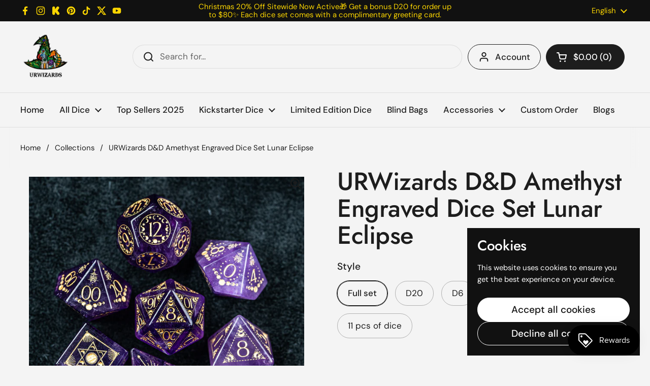

--- FILE ---
content_type: text/html; charset=utf-8
request_url: https://urwizards.com/products/urwizards-d-d-amethyst-engraved-dice-set-lunar-eclipse
body_size: 49671
content:
<!doctype html>
<html class="no-js" lang="en" dir="ltr">
<head>
  <!-- Google Merchant Widget -->
<script id='merchantWidgetScript'
        src="https://www.gstatic.com/shopping/merchant/merchantwidget.js"
        defer>
</script>

<script type="text/javascript">
  merchantWidgetScript.addEventListener('load', function () {
    merchantwidget.start({
      position: 'RIGHT_BOTTOM',
      sideMargin: 40,
      bottomMargin: 380,
      mobileSideMargin: 20,
      mobileBottomMargin: 230
    });
  });
</script>

<!-- END MerchantWidget Code -->
<!-- Google Tag Manager -->
<script>(function(w,d,s,l,i){w[l]=w[l]||[];w[l].push({'gtm.start':
new Date().getTime(),event:'gtm.js'});var f=d.getElementsByTagName(s)[0],
j=d.createElement(s),dl=l!='dataLayer'?'&l='+l:'';j.async=true;j.src=
'https://www.googletagmanager.com/gtm.js?id='+i+dl;f.parentNode.insertBefore(j,f);
})(window,document,'script','dataLayer','GTM-MS7K9ZH');</script>
<!-- End Google Tag Manager -->
	<meta charset="utf-8">
  <meta http-equiv="X-UA-Compatible" content="IE=edge,chrome=1">
  <meta name="viewport" content="width=device-width, initial-scale=1.0, height=device-height, minimum-scale=1.0"><link rel="shortcut icon" href="//urwizards.com/cdn/shop/files/20250412215812.png?crop=center&height=48&v=1744471893&width=48" type="image/png" /><title>URWizards D&amp;D Amethyst Engraved Dice Set Lunar Eclipse &ndash; Urwizards
</title><meta name="description" content="Notice:Gemstone dice are fragile, so I recommend that you can roll them on something with a soft surface, like a soft wool felt dice tray. You can also search the solf tray on the store :) And if you purchase more than 2 sets (include 2 sets) of dice, you will get a dice tray for free!Details- 7 pcs of Amethyst Gemston">

<meta property="og:site_name" content="Urwizards">
<meta property="og:url" content="https://urwizards.com/products/urwizards-d-d-amethyst-engraved-dice-set-lunar-eclipse">
<meta property="og:title" content="URWizards D&amp;D Amethyst Engraved Dice Set Lunar Eclipse">
<meta property="og:type" content="product">
<meta property="og:description" content="Notice:Gemstone dice are fragile, so I recommend that you can roll them on something with a soft surface, like a soft wool felt dice tray. You can also search the solf tray on the store :) And if you purchase more than 2 sets (include 2 sets) of dice, you will get a dice tray for free!Details- 7 pcs of Amethyst Gemston"><meta property="og:image" content="http://urwizards.com/cdn/shop/products/DSC02331.jpg?v=1654524977">
  <meta property="og:image:secure_url" content="https://urwizards.com/cdn/shop/products/DSC02331.jpg?v=1654524977">
  <meta property="og:image:width" content="2000">
  <meta property="og:image:height" content="2000"><meta property="og:price:amount" content="9.99">
  <meta property="og:price:currency" content="USD"><meta name="twitter:site" content="@https://x.com/urwizards"><meta name="twitter:card" content="summary_large_image">
<meta name="twitter:title" content="URWizards D&amp;D Amethyst Engraved Dice Set Lunar Eclipse">
<meta name="twitter:description" content="Notice:Gemstone dice are fragile, so I recommend that you can roll them on something with a soft surface, like a soft wool felt dice tray. You can also search the solf tray on the store :) And if you purchase more than 2 sets (include 2 sets) of dice, you will get a dice tray for free!Details- 7 pcs of Amethyst Gemston"><script type="application/ld+json">
  [
    {
      "@context": "https://schema.org",
      "@type": "WebSite",
      "name": "Urwizards",
      "url": "https:\/\/urwizards.com"
    },
    {
      "@context": "https://schema.org",
      "@type": "Organization",
      "name": "Urwizards",
      "url": "https:\/\/urwizards.com"
    }
  ]
</script>

<script type="application/ld+json">
{
  "@context": "http://schema.org",
  "@type": "BreadcrumbList",
  "itemListElement": [
    {
      "@type": "ListItem",
      "position": 1,
      "name": "Home",
      "item": "https://urwizards.com"
    },{
        "@type": "ListItem",
        "position": 2,
        "name": "URWizards D\u0026D Amethyst Engraved Dice Set Lunar Eclipse",
        "item": "https://urwizards.com/products/urwizards-d-d-amethyst-engraved-dice-set-lunar-eclipse"
      }]
}
</script><script type="application/ld+json">{"@context":"http:\/\/schema.org\/","@id":"\/products\/urwizards-d-d-amethyst-engraved-dice-set-lunar-eclipse#product","@type":"ProductGroup","brand":{"@type":"Brand","name":"Urwizards"},"category":"","description":"Notice:Gemstone dice are fragile, so I recommend that you can roll them on something with a soft surface, like a soft wool felt dice tray. You can also search the solf tray on the store :) And if you purchase more than 2 sets (include 2 sets) of dice, you will get a dice tray for free!Details- 7 pcs of Amethyst Gemstone Dice- Each dice is well weight and well balanceSize of each dice:D4 = 16 mmD6 = 16 mmD8 = 16 mmD10 = 16 mmD% = 16 mmD12 = 18 mmD20 = 18 mmOrder's Processing Time:All the products are handmade items, so each order will take about 1 - 2 weeks to process before it was shipped out, I just hope you guys know that I will make them with my heart and passion. So I think it is worth to wait :) But if you have any questions about the order, please contact me by email, I will let you know each detailsof you order.Thanks!Estimated shipping timesUS orders:Regular shipping time is8-10 business days to arrive.Other Countries :Regular shipping time is 10-18 business days.","hasVariant":[{"@id":"\/products\/urwizards-d-d-amethyst-engraved-dice-set-lunar-eclipse?variant=40107453808749#variant","@type":"Product","gtin":"730849450758","image":"https:\/\/urwizards.com\/cdn\/shop\/products\/DSC02331.jpg?v=1654524977\u0026width=1920","name":"URWizards D\u0026D Amethyst Engraved Dice Set Lunar Eclipse - Full set","offers":{"@id":"\/products\/urwizards-d-d-amethyst-engraved-dice-set-lunar-eclipse?variant=40107453808749#offer","@type":"Offer","availability":"http:\/\/schema.org\/InStock","price":"75.00","priceCurrency":"USD","url":"https:\/\/urwizards.com\/products\/urwizards-d-d-amethyst-engraved-dice-set-lunar-eclipse?variant=40107453808749"},"sku":"ZJYS"},{"@id":"\/products\/urwizards-d-d-amethyst-engraved-dice-set-lunar-eclipse?variant=40107453841517#variant","@type":"Product","gtin":"730849450765","image":"https:\/\/urwizards.com\/cdn\/shop\/products\/DSC02331.jpg?v=1654524977\u0026width=1920","name":"URWizards D\u0026D Amethyst Engraved Dice Set Lunar Eclipse - D20","offers":{"@id":"\/products\/urwizards-d-d-amethyst-engraved-dice-set-lunar-eclipse?variant=40107453841517#offer","@type":"Offer","availability":"http:\/\/schema.org\/InStock","price":"18.99","priceCurrency":"USD","url":"https:\/\/urwizards.com\/products\/urwizards-d-d-amethyst-engraved-dice-set-lunar-eclipse?variant=40107453841517"},"sku":"ZJYS20"},{"@id":"\/products\/urwizards-d-d-amethyst-engraved-dice-set-lunar-eclipse?variant=40107453874285#variant","@type":"Product","gtin":"730849450772","image":"https:\/\/urwizards.com\/cdn\/shop\/products\/DSC02331.jpg?v=1654524977\u0026width=1920","name":"URWizards D\u0026D Amethyst Engraved Dice Set Lunar Eclipse - D6","offers":{"@id":"\/products\/urwizards-d-d-amethyst-engraved-dice-set-lunar-eclipse?variant=40107453874285#offer","@type":"Offer","availability":"http:\/\/schema.org\/InStock","price":"9.99","priceCurrency":"USD","url":"https:\/\/urwizards.com\/products\/urwizards-d-d-amethyst-engraved-dice-set-lunar-eclipse?variant=40107453874285"},"sku":"ZJYS6"},{"@id":"\/products\/urwizards-d-d-amethyst-engraved-dice-set-lunar-eclipse?variant=40107453907053#variant","@type":"Product","gtin":"730849450789","image":"https:\/\/urwizards.com\/cdn\/shop\/products\/DSC02331.jpg?v=1654524977\u0026width=1920","name":"URWizards D\u0026D Amethyst Engraved Dice Set Lunar Eclipse - 3 pcs of D6","offers":{"@id":"\/products\/urwizards-d-d-amethyst-engraved-dice-set-lunar-eclipse?variant=40107453907053#offer","@type":"Offer","availability":"http:\/\/schema.org\/InStock","price":"26.99","priceCurrency":"USD","url":"https:\/\/urwizards.com\/products\/urwizards-d-d-amethyst-engraved-dice-set-lunar-eclipse?variant=40107453907053"},"sku":"3ZJYS6"},{"@id":"\/products\/urwizards-d-d-amethyst-engraved-dice-set-lunar-eclipse?variant=40107453939821#variant","@type":"Product","gtin":"730849450796","image":"https:\/\/urwizards.com\/cdn\/shop\/products\/DSC02331.jpg?v=1654524977\u0026width=1920","name":"URWizards D\u0026D Amethyst Engraved Dice Set Lunar Eclipse - 11 pcs of dice","offers":{"@id":"\/products\/urwizards-d-d-amethyst-engraved-dice-set-lunar-eclipse?variant=40107453939821#offer","@type":"Offer","availability":"http:\/\/schema.org\/InStock","price":"110.00","priceCurrency":"USD","url":"https:\/\/urwizards.com\/products\/urwizards-d-d-amethyst-engraved-dice-set-lunar-eclipse?variant=40107453939821"},"sku":"ZJYS11"}],"name":"URWizards D\u0026D Amethyst Engraved Dice Set Lunar Eclipse","productGroupID":"6818499362925","url":"https:\/\/urwizards.com\/products\/urwizards-d-d-amethyst-engraved-dice-set-lunar-eclipse"}</script><link rel="canonical" href="https://urwizards.com/products/urwizards-d-d-amethyst-engraved-dice-set-lunar-eclipse">

  <link rel="preconnect" href="https://cdn.shopify.com"><link rel="preconnect" href="https://fonts.shopifycdn.com" crossorigin>
<link href="//urwizards.com/cdn/shop/t/16/assets/theme.css?v=63400133451761780511745224623" as="style" rel="preload"><link href="//urwizards.com/cdn/shop/t/16/assets/section-header.css?v=95425541080557336961743178495" as="style" rel="preload"><link href="//urwizards.com/cdn/shop/t/16/assets/section-main-product.css?v=68809400782868590851743178495" as="style" rel="preload">
	<link rel="preload" as="image" href="//urwizards.com/cdn/shop/products/DSC02331.jpg?v=1654524977&width=480" imagesrcset="//urwizards.com/cdn/shop/products/DSC02331.jpg?v=1654524977&width=240 240w,//urwizards.com/cdn/shop/products/DSC02331.jpg?v=1654524977&width=360 360w,//urwizards.com/cdn/shop/products/DSC02331.jpg?v=1654524977&width=420 420w,//urwizards.com/cdn/shop/products/DSC02331.jpg?v=1654524977&width=480 480w,//urwizards.com/cdn/shop/products/DSC02331.jpg?v=1654524977&width=640 640w,//urwizards.com/cdn/shop/products/DSC02331.jpg?v=1654524977&width=840 840w,//urwizards.com/cdn/shop/products/DSC02331.jpg?v=1654524977&width=1080 1080w,//urwizards.com/cdn/shop/products/DSC02331.jpg?v=1654524977&width=1280 1280w,//urwizards.com/cdn/shop/products/DSC02331.jpg?v=1654524977&width=1540 1540w,//urwizards.com/cdn/shop/products/DSC02331.jpg?v=1654524977&width=1860 1860w" imagesizes="(max-width: 767px) calc(100vw - 20px), (max-width: 1430px) 50vw, calc(1430px / 2)">


<link rel="preload" href="//urwizards.com/cdn/fonts/jost/jost_n5.7c8497861ffd15f4e1284cd221f14658b0e95d61.woff2" as="font" type="font/woff2" crossorigin>
<link rel="preload" href="//urwizards.com/cdn/fonts/dm_sans/dmsans_n4.ec80bd4dd7e1a334c969c265873491ae56018d72.woff2" as="font" type="font/woff2" crossorigin>
<style type="text/css">
@font-face {
  font-family: Jost;
  font-weight: 500;
  font-style: normal;
  font-display: swap;
  src: url("//urwizards.com/cdn/fonts/jost/jost_n5.7c8497861ffd15f4e1284cd221f14658b0e95d61.woff2") format("woff2"),
       url("//urwizards.com/cdn/fonts/jost/jost_n5.fb6a06896db583cc2df5ba1b30d9c04383119dd9.woff") format("woff");
}
@font-face {
  font-family: "DM Sans";
  font-weight: 400;
  font-style: normal;
  font-display: swap;
  src: url("//urwizards.com/cdn/fonts/dm_sans/dmsans_n4.ec80bd4dd7e1a334c969c265873491ae56018d72.woff2") format("woff2"),
       url("//urwizards.com/cdn/fonts/dm_sans/dmsans_n4.87bdd914d8a61247b911147ae68e754d695c58a6.woff") format("woff");
}
@font-face {
  font-family: "DM Sans";
  font-weight: 500;
  font-style: normal;
  font-display: swap;
  src: url("//urwizards.com/cdn/fonts/dm_sans/dmsans_n5.8a0f1984c77eb7186ceb87c4da2173ff65eb012e.woff2") format("woff2"),
       url("//urwizards.com/cdn/fonts/dm_sans/dmsans_n5.9ad2e755a89e15b3d6c53259daad5fc9609888e6.woff") format("woff");
}
@font-face {
  font-family: "DM Sans";
  font-weight: 400;
  font-style: italic;
  font-display: swap;
  src: url("//urwizards.com/cdn/fonts/dm_sans/dmsans_i4.b8fe05e69ee95d5a53155c346957d8cbf5081c1a.woff2") format("woff2"),
       url("//urwizards.com/cdn/fonts/dm_sans/dmsans_i4.403fe28ee2ea63e142575c0aa47684d65f8c23a0.woff") format("woff");
}




</style>
<style type="text/css">

  :root {

    /* Direction */
    --direction:ltr;

    /* Font variables */

    --font-stack-headings: Jost, sans-serif;
    --font-weight-headings: 500;
    --font-style-headings: normal;

    --font-stack-body: "DM Sans", sans-serif;
    --font-weight-body: 400;--font-weight-body-bold: 500;--font-style-body: normal;--font-weight-buttons: var(--font-weight-body-bold);--font-weight-menu: var(--font-weight-body-bold);--base-headings-size: 70;
    --base-headings-line: 1.1;
    --base-headings-spacing: -0.01em;
    --base-body-size: 17;
    --base-body-line: 1.4;
    --base-body-spacing: 0.0em;

    --base-menu-size: 17;

    /* Color variables */

    --color-background-header: #f4f4f4;
    --color-secondary-background-header: rgba(29, 29, 29, 0.08);
    --color-opacity-background-header: rgba(244, 244, 244, 0);
    --color-text-header: #1d1d1d;
    --color-foreground-header: #ffffff;
    --color-accent-header: #5c8e61;
    --color-foreground-accent-header: #ffffff;
    --color-borders-header: rgba(29, 29, 29, 0.1);

    --color-background-main: #f4f4f4;
    --color-secondary-background-main: rgba(29, 29, 29, 0.08);
    --color-third-background-main: rgba(29, 29, 29, 0.04);
    --color-fourth-background-main: rgba(29, 29, 29, 0.02);
    --color-opacity-background-main: rgba(244, 244, 244, 0);
    --color-text-main: #1d1d1d;
    --color-foreground-main: #ffffff;
    --color-secondary-text-main: rgba(29, 29, 29, 0.62);
    --color-accent-main: #5c8e61;
    --color-foreground-accent-main: #ffffff;
    --color-borders-main: rgba(29, 29, 29, 0.15);

    --color-background-cards: #ffffff;
    --color-gradient-cards: ;
    --color-text-cards: #1d1d1d;
    --color-foreground-cards: #ffffff;
    --color-secondary-text-cards: rgba(29, 29, 29, 0.6);
    --color-accent-cards: #5c8e61;
    --color-foreground-accent-cards: #ffffff;
    --color-borders-cards: #dfdfdf;

    --color-background-footer: #1d1d1d;
    --color-text-footer: #a6a6a6;
    --color-accent-footer: #5dbc8b;
    --color-borders-footer: rgba(166, 166, 166, 0.15);

    --color-borders-forms-primary: rgba(29, 29, 29, 0.3);
    --color-borders-forms-secondary: rgba(29, 29, 29, 0.6);

    /* Borders */

    --border-width-cards: 1px;
    --border-radius-cards: 16px;
    --border-width-buttons: 1px;
    --border-radius-buttons: 30px;
    --border-width-forms: 1px;
    --border-radius-forms: 5px;

    /* Shadows */
    --shadow-x-cards: 0px;
    --shadow-y-cards: 0px;
    --shadow-blur-cards: 0px;
    --color-shadow-cards: rgba(0,0,0,0);
    --shadow-x-buttons: 0px;
    --shadow-y-buttons: 0px;
    --shadow-blur-buttons: 0px;
    --color-shadow-buttons: rgba(0,0,0,0);

    /* Layout */

    --grid-gap-original-base: 30px;
    --theme-max-width: 1430px;
    --container-vertical-space-base: 100px;
    --image-fit-padding: 0%;

  }
  
    @media screen and (max-width: 767px) {
      :root {
        --border-radius-cards: clamp(8px, 8px, 16px);
      }
    }
  

  .facets__summary, #main select, .sidebar select, .modal-content select {
    background-image: url('data:image/svg+xml;utf8,<svg width="13" height="8" fill="none" xmlns="http://www.w3.org/2000/svg"><path d="M1.414.086 7.9 6.57 6.485 7.985 0 1.5 1.414.086Z" fill="%231d1d1d"/><path d="M12.985 1.515 6.5 8 5.085 6.586 11.571.101l1.414 1.414Z" fill="%231d1d1d"/></svg>');
  }

  .card .star-rating__stars {
    background-image: url('data:image/svg+xml;utf8,<svg width="20" height="13" viewBox="0 0 14 13" fill="none" xmlns="http://www.w3.org/2000/svg"><path d="m7 0 1.572 4.837h5.085l-4.114 2.99 1.572 4.836L7 9.673l-4.114 2.99 1.571-4.837-4.114-2.99h5.085L7 0Z" stroke="%231d1d1d" stroke-width="1"/></svg>');
  }
  .card .star-rating__stars-active {
    background-image: url('data:image/svg+xml;utf8,<svg width="20" height="13" viewBox="0 0 14 13" fill="none" xmlns="http://www.w3.org/2000/svg"><path d="m7 0 1.572 4.837h5.085l-4.114 2.99 1.572 4.836L7 9.673l-4.114 2.99 1.571-4.837-4.114-2.99h5.085L7 0Z" fill="%231d1d1d" stroke-width="0"/></svg>');
  }

  .star-rating__stars {
    background-image: url('data:image/svg+xml;utf8,<svg width="20" height="13" viewBox="0 0 14 13" fill="none" xmlns="http://www.w3.org/2000/svg"><path d="m7 0 1.572 4.837h5.085l-4.114 2.99 1.572 4.836L7 9.673l-4.114 2.99 1.571-4.837-4.114-2.99h5.085L7 0Z" stroke="%231d1d1d" stroke-width="1"/></svg>');
  }
  .star-rating__stars-active {
    background-image: url('data:image/svg+xml;utf8,<svg width="20" height="13" viewBox="0 0 14 13" fill="none" xmlns="http://www.w3.org/2000/svg"><path d="m7 0 1.572 4.837h5.085l-4.114 2.99 1.572 4.836L7 9.673l-4.114 2.99 1.571-4.837-4.114-2.99h5.085L7 0Z" fill="%231d1d1d" stroke-width="0"/></svg>');
  }

  .product-item {--color-borders-cards: #ffffff;}</style>

<style id="root-height">
  :root {
    --window-height: 100vh;
  }
</style><link href="//urwizards.com/cdn/shop/t/16/assets/theme.css?v=63400133451761780511745224623" rel="stylesheet" type="text/css" media="all" />

	<script>window.performance && window.performance.mark && window.performance.mark('shopify.content_for_header.start');</script><meta name="google-site-verification" content="_qvaJVTYCexl7qBU4t_wdmepOZY1ocqcvRiqLUaVgGo">
<meta name="facebook-domain-verification" content="esn4nfme87mwf66p42bb00o09ymj51">
<meta id="shopify-digital-wallet" name="shopify-digital-wallet" content="/7310639213/digital_wallets/dialog">
<meta name="shopify-checkout-api-token" content="5516b771edd393400ccbf56f19ab1906">
<meta id="in-context-paypal-metadata" data-shop-id="7310639213" data-venmo-supported="true" data-environment="production" data-locale="en_US" data-paypal-v4="true" data-currency="USD">
<link rel="alternate" hreflang="x-default" href="https://urwizards.com/products/urwizards-d-d-amethyst-engraved-dice-set-lunar-eclipse">
<link rel="alternate" hreflang="it" href="https://urwizards.com/it/products/urwizards-d-d-amethyst-engraved-dice-set-lunar-eclipse">
<link rel="alternate" hreflang="de" href="https://urwizards.com/de/products/urwizards-d-d-amethyst-engraved-dice-set-lunar-eclipse">
<link rel="alternate" type="application/json+oembed" href="https://urwizards.com/products/urwizards-d-d-amethyst-engraved-dice-set-lunar-eclipse.oembed">
<script async="async" src="/checkouts/internal/preloads.js?locale=en-US"></script>
<script id="shopify-features" type="application/json">{"accessToken":"5516b771edd393400ccbf56f19ab1906","betas":["rich-media-storefront-analytics"],"domain":"urwizards.com","predictiveSearch":true,"shopId":7310639213,"locale":"en"}</script>
<script>var Shopify = Shopify || {};
Shopify.shop = "urwizards.myshopify.com";
Shopify.locale = "en";
Shopify.currency = {"active":"USD","rate":"1.0"};
Shopify.country = "US";
Shopify.theme = {"name":"Local","id":177342644514,"schema_name":"Local","schema_version":"2.6.2","theme_store_id":1651,"role":"main"};
Shopify.theme.handle = "null";
Shopify.theme.style = {"id":null,"handle":null};
Shopify.cdnHost = "urwizards.com/cdn";
Shopify.routes = Shopify.routes || {};
Shopify.routes.root = "/";</script>
<script type="module">!function(o){(o.Shopify=o.Shopify||{}).modules=!0}(window);</script>
<script>!function(o){function n(){var o=[];function n(){o.push(Array.prototype.slice.apply(arguments))}return n.q=o,n}var t=o.Shopify=o.Shopify||{};t.loadFeatures=n(),t.autoloadFeatures=n()}(window);</script>
<script id="shop-js-analytics" type="application/json">{"pageType":"product"}</script>
<script defer="defer" async type="module" src="//urwizards.com/cdn/shopifycloud/shop-js/modules/v2/client.init-shop-cart-sync_DtuiiIyl.en.esm.js"></script>
<script defer="defer" async type="module" src="//urwizards.com/cdn/shopifycloud/shop-js/modules/v2/chunk.common_CUHEfi5Q.esm.js"></script>
<script type="module">
  await import("//urwizards.com/cdn/shopifycloud/shop-js/modules/v2/client.init-shop-cart-sync_DtuiiIyl.en.esm.js");
await import("//urwizards.com/cdn/shopifycloud/shop-js/modules/v2/chunk.common_CUHEfi5Q.esm.js");

  window.Shopify.SignInWithShop?.initShopCartSync?.({"fedCMEnabled":true,"windoidEnabled":true});

</script>
<script>(function() {
  var isLoaded = false;
  function asyncLoad() {
    if (isLoaded) return;
    isLoaded = true;
    var urls = ["https:\/\/loox.io\/widget\/V1bKyLhZLw\/loox.1593834479384.js?shop=urwizards.myshopify.com","https:\/\/cdn.shopify.com\/s\/files\/1\/0033\/3538\/9233\/files\/pct_15countaug26paidd24_free.js?v=1600324071\u0026shop=urwizards.myshopify.com","https:\/\/tms.trackingmore.net\/static\/js\/checkout.js?shop=urwizards.myshopify.com","https:\/\/app.mambasms.com\/forms.js?shop=urwizards.myshopify.com","https:\/\/cdn.hextom.com\/js\/eventpromotionbar.js?shop=urwizards.myshopify.com","https:\/\/kickbooster.me\/shopify\/kbr.js?shop=urwizards.myshopify.com","https:\/\/d39va5bdt61idd.cloudfront.net\/carttrack.js?id=2533\u0026shop=urwizards.myshopify.com","https:\/\/d39va5bdt61idd.cloudfront.net\/cartAnimate.js?id=mcn2prjp\u0026shop=urwizards.myshopify.com","https:\/\/shy.elfsight.com\/p\/platform.js?shop=urwizards.myshopify.com","\/\/cdn.shopify.com\/proxy\/6199b12bbdfc71b7198151b5cfe5e4180be86fcc52d3de85e38a07f0377dad24\/api.goaffpro.com\/loader.js?shop=urwizards.myshopify.com\u0026sp-cache-control=cHVibGljLCBtYXgtYWdlPTkwMA"];
    for (var i = 0; i < urls.length; i++) {
      var s = document.createElement('script');
      s.type = 'text/javascript';
      s.async = true;
      s.src = urls[i];
      var x = document.getElementsByTagName('script')[0];
      x.parentNode.insertBefore(s, x);
    }
  };
  if(window.attachEvent) {
    window.attachEvent('onload', asyncLoad);
  } else {
    window.addEventListener('load', asyncLoad, false);
  }
})();</script>
<script id="__st">var __st={"a":7310639213,"offset":28800,"reqid":"708325f5-5949-4152-ad0e-85c65fd6c5af-1766270001","pageurl":"urwizards.com\/products\/urwizards-d-d-amethyst-engraved-dice-set-lunar-eclipse","u":"fdfad9bda480","p":"product","rtyp":"product","rid":6818499362925};</script>
<script>window.ShopifyPaypalV4VisibilityTracking = true;</script>
<script id="captcha-bootstrap">!function(){'use strict';const t='contact',e='account',n='new_comment',o=[[t,t],['blogs',n],['comments',n],[t,'customer']],c=[[e,'customer_login'],[e,'guest_login'],[e,'recover_customer_password'],[e,'create_customer']],r=t=>t.map((([t,e])=>`form[action*='/${t}']:not([data-nocaptcha='true']) input[name='form_type'][value='${e}']`)).join(','),a=t=>()=>t?[...document.querySelectorAll(t)].map((t=>t.form)):[];function s(){const t=[...o],e=r(t);return a(e)}const i='password',u='form_key',d=['recaptcha-v3-token','g-recaptcha-response','h-captcha-response',i],f=()=>{try{return window.sessionStorage}catch{return}},m='__shopify_v',_=t=>t.elements[u];function p(t,e,n=!1){try{const o=window.sessionStorage,c=JSON.parse(o.getItem(e)),{data:r}=function(t){const{data:e,action:n}=t;return t[m]||n?{data:e,action:n}:{data:t,action:n}}(c);for(const[e,n]of Object.entries(r))t.elements[e]&&(t.elements[e].value=n);n&&o.removeItem(e)}catch(o){console.error('form repopulation failed',{error:o})}}const l='form_type',E='cptcha';function T(t){t.dataset[E]=!0}const w=window,h=w.document,L='Shopify',v='ce_forms',y='captcha';let A=!1;((t,e)=>{const n=(g='f06e6c50-85a8-45c8-87d0-21a2b65856fe',I='https://cdn.shopify.com/shopifycloud/storefront-forms-hcaptcha/ce_storefront_forms_captcha_hcaptcha.v1.5.2.iife.js',D={infoText:'Protected by hCaptcha',privacyText:'Privacy',termsText:'Terms'},(t,e,n)=>{const o=w[L][v],c=o.bindForm;if(c)return c(t,g,e,D).then(n);var r;o.q.push([[t,g,e,D],n]),r=I,A||(h.body.append(Object.assign(h.createElement('script'),{id:'captcha-provider',async:!0,src:r})),A=!0)});var g,I,D;w[L]=w[L]||{},w[L][v]=w[L][v]||{},w[L][v].q=[],w[L][y]=w[L][y]||{},w[L][y].protect=function(t,e){n(t,void 0,e),T(t)},Object.freeze(w[L][y]),function(t,e,n,w,h,L){const[v,y,A,g]=function(t,e,n){const i=e?o:[],u=t?c:[],d=[...i,...u],f=r(d),m=r(i),_=r(d.filter((([t,e])=>n.includes(e))));return[a(f),a(m),a(_),s()]}(w,h,L),I=t=>{const e=t.target;return e instanceof HTMLFormElement?e:e&&e.form},D=t=>v().includes(t);t.addEventListener('submit',(t=>{const e=I(t);if(!e)return;const n=D(e)&&!e.dataset.hcaptchaBound&&!e.dataset.recaptchaBound,o=_(e),c=g().includes(e)&&(!o||!o.value);(n||c)&&t.preventDefault(),c&&!n&&(function(t){try{if(!f())return;!function(t){const e=f();if(!e)return;const n=_(t);if(!n)return;const o=n.value;o&&e.removeItem(o)}(t);const e=Array.from(Array(32),(()=>Math.random().toString(36)[2])).join('');!function(t,e){_(t)||t.append(Object.assign(document.createElement('input'),{type:'hidden',name:u})),t.elements[u].value=e}(t,e),function(t,e){const n=f();if(!n)return;const o=[...t.querySelectorAll(`input[type='${i}']`)].map((({name:t})=>t)),c=[...d,...o],r={};for(const[a,s]of new FormData(t).entries())c.includes(a)||(r[a]=s);n.setItem(e,JSON.stringify({[m]:1,action:t.action,data:r}))}(t,e)}catch(e){console.error('failed to persist form',e)}}(e),e.submit())}));const S=(t,e)=>{t&&!t.dataset[E]&&(n(t,e.some((e=>e===t))),T(t))};for(const o of['focusin','change'])t.addEventListener(o,(t=>{const e=I(t);D(e)&&S(e,y())}));const B=e.get('form_key'),M=e.get(l),P=B&&M;t.addEventListener('DOMContentLoaded',(()=>{const t=y();if(P)for(const e of t)e.elements[l].value===M&&p(e,B);[...new Set([...A(),...v().filter((t=>'true'===t.dataset.shopifyCaptcha))])].forEach((e=>S(e,t)))}))}(h,new URLSearchParams(w.location.search),n,t,e,['guest_login'])})(!0,!0)}();</script>
<script integrity="sha256-4kQ18oKyAcykRKYeNunJcIwy7WH5gtpwJnB7kiuLZ1E=" data-source-attribution="shopify.loadfeatures" defer="defer" src="//urwizards.com/cdn/shopifycloud/storefront/assets/storefront/load_feature-a0a9edcb.js" crossorigin="anonymous"></script>
<script data-source-attribution="shopify.dynamic_checkout.dynamic.init">var Shopify=Shopify||{};Shopify.PaymentButton=Shopify.PaymentButton||{isStorefrontPortableWallets:!0,init:function(){window.Shopify.PaymentButton.init=function(){};var t=document.createElement("script");t.src="https://urwizards.com/cdn/shopifycloud/portable-wallets/latest/portable-wallets.en.js",t.type="module",document.head.appendChild(t)}};
</script>
<script data-source-attribution="shopify.dynamic_checkout.buyer_consent">
  function portableWalletsHideBuyerConsent(e){var t=document.getElementById("shopify-buyer-consent"),n=document.getElementById("shopify-subscription-policy-button");t&&n&&(t.classList.add("hidden"),t.setAttribute("aria-hidden","true"),n.removeEventListener("click",e))}function portableWalletsShowBuyerConsent(e){var t=document.getElementById("shopify-buyer-consent"),n=document.getElementById("shopify-subscription-policy-button");t&&n&&(t.classList.remove("hidden"),t.removeAttribute("aria-hidden"),n.addEventListener("click",e))}window.Shopify?.PaymentButton&&(window.Shopify.PaymentButton.hideBuyerConsent=portableWalletsHideBuyerConsent,window.Shopify.PaymentButton.showBuyerConsent=portableWalletsShowBuyerConsent);
</script>
<script>
  function portableWalletsCleanup(e){e&&e.src&&console.error("Failed to load portable wallets script "+e.src);var t=document.querySelectorAll("shopify-accelerated-checkout .shopify-payment-button__skeleton, shopify-accelerated-checkout-cart .wallet-cart-button__skeleton"),e=document.getElementById("shopify-buyer-consent");for(let e=0;e<t.length;e++)t[e].remove();e&&e.remove()}function portableWalletsNotLoadedAsModule(e){e instanceof ErrorEvent&&"string"==typeof e.message&&e.message.includes("import.meta")&&"string"==typeof e.filename&&e.filename.includes("portable-wallets")&&(window.removeEventListener("error",portableWalletsNotLoadedAsModule),window.Shopify.PaymentButton.failedToLoad=e,"loading"===document.readyState?document.addEventListener("DOMContentLoaded",window.Shopify.PaymentButton.init):window.Shopify.PaymentButton.init())}window.addEventListener("error",portableWalletsNotLoadedAsModule);
</script>

<script type="module" src="https://urwizards.com/cdn/shopifycloud/portable-wallets/latest/portable-wallets.en.js" onError="portableWalletsCleanup(this)" crossorigin="anonymous"></script>
<script nomodule>
  document.addEventListener("DOMContentLoaded", portableWalletsCleanup);
</script>

<script id='scb4127' type='text/javascript' async='' src='https://urwizards.com/cdn/shopifycloud/privacy-banner/storefront-banner.js'></script><link id="shopify-accelerated-checkout-styles" rel="stylesheet" media="screen" href="https://urwizards.com/cdn/shopifycloud/portable-wallets/latest/accelerated-checkout-backwards-compat.css" crossorigin="anonymous">
<style id="shopify-accelerated-checkout-cart">
        #shopify-buyer-consent {
  margin-top: 1em;
  display: inline-block;
  width: 100%;
}

#shopify-buyer-consent.hidden {
  display: none;
}

#shopify-subscription-policy-button {
  background: none;
  border: none;
  padding: 0;
  text-decoration: underline;
  font-size: inherit;
  cursor: pointer;
}

#shopify-subscription-policy-button::before {
  box-shadow: none;
}

      </style>

<script>window.performance && window.performance.mark && window.performance.mark('shopify.content_for_header.end');</script>

  <script>
    const rbi = [];
    const ribSetSize = (img) => {
      if ( img.offsetWidth / img.dataset.ratio < img.offsetHeight ) {
        img.setAttribute('sizes', `${Math.ceil(img.offsetHeight * img.dataset.ratio)}px`);
      } else {
        img.setAttribute('sizes', `${Math.ceil(img.offsetWidth)}px`);
      }
    }
    const debounce = (fn, wait) => {
      let t;
      return (...args) => {
        clearTimeout(t);
        t = setTimeout(() => fn.apply(this, args), wait);
      };
    }
    window.KEYCODES = {
      TAB: 9,
      ESC: 27,
      DOWN: 40,
      RIGHT: 39,
      UP: 38,
      LEFT: 37,
      RETURN: 13
    };
    window.addEventListener('resize', debounce(()=>{
      for ( let img of rbi ) {
        ribSetSize(img);
      }
    }, 250));
  </script><noscript>
    <link rel="stylesheet" href="//urwizards.com/cdn/shop/t/16/assets/theme-noscript.css?v=42099867224588620941743178495">
  </noscript>

<!-- BEGIN app block: shopify://apps/qstomizer-custom-products/blocks/qstomizer-embedded/91ddef34-1f34-4141-843a-d613c0433aef -->






<script>
window.qsmzsettings = {
    order_id: 0,
    customizebutton: false,
    noaddtocart: false,
    product: {"id":6818499362925,"title":"URWizards D\u0026D Amethyst Engraved Dice Set Lunar Eclipse","handle":"urwizards-d-d-amethyst-engraved-dice-set-lunar-eclipse","description":"\u003ch3\u003e\u003cspan\u003eNotice:\u003c\/span\u003e\u003c\/h3\u003e\u003cp\u003eGemstone dice are fragile, so I recommend that you can roll them on something with a soft surface, like a soft wool felt dice tray. You can also search the solf tray on the store :) And if you purchase more than 2 sets (include 2 sets) of dice, you will get a dice tray for free!\u003c\/p\u003e\u003cp\u003eDetails\u003cbr\u003e\u003cbr\u003e- 7 pcs of\u003cspan\u003e Amethyst \u003c\/span\u003eGemstone Dice\u003cbr\u003e- Each dice is well weight and well balance\u003c\/p\u003e\u003cp\u003eSize of each dice:\u003cbr\u003eD4 = 16 mm\u003cbr\u003eD6 = 16 mm\u003cbr\u003eD8 = 16 mm\u003cbr\u003eD10 = 16 mm\u003cbr\u003eD% = 16 mm\u003cbr\u003eD12 = 18 mm\u003cbr\u003eD20 = 18 mm\u003c\/p\u003e\u003ch3 class=\"text-gray-lighter prose\" data-region=\"faq-answer-text\"\u003e\u003cspan\u003e\u003cstrong\u003eOrder's Processing Time\u003c\/strong\u003e:\u003c\/span\u003e\u003c\/h3\u003e\u003cp class=\"text-gray-lighter prose\" data-region=\"faq-answer-text\"\u003eAll the products are handmade items, so each order will \u003cspan data-region=\"faq-answer-text\"\u003etake about 1 - 2 weeks\u003c\/span\u003e to process before it was shipped out, I just hope you guys know that I will make them with my heart and passion. So I think it is worth to wait :) But if you have any questions about the order, please contact me by email, I will let you know each \u003cspan\u003edetails\u003c\/span\u003eof you order.\u003c\/p\u003e\u003cp class=\"text-gray-lighter prose\" data-region=\"faq-answer-text\"\u003eThanks!\u003c\/p\u003e\u003ch3 class=\"b mb-xs-0 text-transform-none text-body\" data-region=\"faq-question-text\"\u003e\u003cspan\u003e\u003cstrong\u003eEstimated shipping times\u003c\/strong\u003e\u003c\/span\u003e\u003c\/h3\u003e\u003cdiv class=\"text-gray prose\"\u003e\u003cp class=\"text-gray-lighter prose\" data-region=\"faq-answer-text\"\u003eUS orders:\u003cbr\u003e\u003cbr\u003e\u003cspan\u003eRegular shipping time is\u003c\/span\u003e8-10 business days to arrive.\u003cbr\u003e\u003cbr\u003eOther Countries :\u003cbr\u003e\u003cbr\u003eRegular shipping time is 10-18 business days.\u003c\/p\u003e\u003c\/div\u003e","published_at":"2023-11-24T17:30:24+08:00","created_at":"2022-06-06T22:15:45+08:00","vendor":"Urwizards","type":"","tags":["lunar eclipse"],"price":999,"price_min":999,"price_max":11000,"available":true,"price_varies":true,"compare_at_price":0,"compare_at_price_min":0,"compare_at_price_max":0,"compare_at_price_varies":false,"variants":[{"id":40107453808749,"title":"Full set","option1":"Full set","option2":null,"option3":null,"sku":"ZJYS","requires_shipping":true,"taxable":true,"featured_image":null,"available":true,"name":"URWizards D\u0026D Amethyst Engraved Dice Set Lunar Eclipse - Full set","public_title":"Full set","options":["Full set"],"price":7500,"weight":0,"compare_at_price":0,"inventory_management":null,"barcode":"730849450758","requires_selling_plan":false,"selling_plan_allocations":[]},{"id":40107453841517,"title":"D20","option1":"D20","option2":null,"option3":null,"sku":"ZJYS20","requires_shipping":true,"taxable":true,"featured_image":null,"available":true,"name":"URWizards D\u0026D Amethyst Engraved Dice Set Lunar Eclipse - D20","public_title":"D20","options":["D20"],"price":1899,"weight":0,"compare_at_price":0,"inventory_management":null,"barcode":"730849450765","requires_selling_plan":false,"selling_plan_allocations":[]},{"id":40107453874285,"title":"D6","option1":"D6","option2":null,"option3":null,"sku":"ZJYS6","requires_shipping":true,"taxable":true,"featured_image":null,"available":true,"name":"URWizards D\u0026D Amethyst Engraved Dice Set Lunar Eclipse - D6","public_title":"D6","options":["D6"],"price":999,"weight":0,"compare_at_price":0,"inventory_management":null,"barcode":"730849450772","requires_selling_plan":false,"selling_plan_allocations":[]},{"id":40107453907053,"title":"3 pcs of D6","option1":"3 pcs of D6","option2":null,"option3":null,"sku":"3ZJYS6","requires_shipping":true,"taxable":true,"featured_image":null,"available":true,"name":"URWizards D\u0026D Amethyst Engraved Dice Set Lunar Eclipse - 3 pcs of D6","public_title":"3 pcs of D6","options":["3 pcs of D6"],"price":2699,"weight":0,"compare_at_price":0,"inventory_management":null,"barcode":"730849450789","requires_selling_plan":false,"selling_plan_allocations":[]},{"id":40107453939821,"title":"11 pcs of dice","option1":"11 pcs of dice","option2":null,"option3":null,"sku":"ZJYS11","requires_shipping":true,"taxable":true,"featured_image":null,"available":true,"name":"URWizards D\u0026D Amethyst Engraved Dice Set Lunar Eclipse - 11 pcs of dice","public_title":"11 pcs of dice","options":["11 pcs of dice"],"price":11000,"weight":0,"compare_at_price":0,"inventory_management":null,"barcode":"730849450796","requires_selling_plan":false,"selling_plan_allocations":[]}],"images":["\/\/urwizards.com\/cdn\/shop\/products\/DSC02331.jpg?v=1654524977","\/\/urwizards.com\/cdn\/shop\/products\/DSC02357_fec7886d-ebb9-40db-b02c-aa670ee7293a.jpg?v=1654524975","\/\/urwizards.com\/cdn\/shop\/products\/DSC02366.jpg?v=1654524994","\/\/urwizards.com\/cdn\/shop\/products\/DSC02361_19e43bd3-b81b-496c-8f06-6cfa0b5b125c.jpg?v=1654524994","\/\/urwizards.com\/cdn\/shop\/products\/DSC02362.jpg?v=1654524994","\/\/urwizards.com\/cdn\/shop\/products\/DSC02363.jpg?v=1654524994","\/\/urwizards.com\/cdn\/shop\/products\/DSC02364.jpg?v=1654524994","\/\/urwizards.com\/cdn\/shop\/products\/DSC02367.jpg?v=1654524977","\/\/urwizards.com\/cdn\/shop\/products\/DSC02378.jpg?v=1654524978","\/\/urwizards.com\/cdn\/shop\/products\/4e60670953e8b22371dbba8633b162be3d36ba24_92587576-af19-4d17-9ec5-c92302e02d6d.png?v=1700818361"],"featured_image":"\/\/urwizards.com\/cdn\/shop\/products\/DSC02331.jpg?v=1654524977","options":["Style"],"media":[{"alt":"URWizards D\u0026D Amethyst Engraved Dice Set Lunar Eclipse - Urwizards","id":21472984662125,"position":1,"preview_image":{"aspect_ratio":1.0,"height":2000,"width":2000,"src":"\/\/urwizards.com\/cdn\/shop\/products\/DSC02331.jpg?v=1654524977"},"aspect_ratio":1.0,"height":2000,"media_type":"image","src":"\/\/urwizards.com\/cdn\/shop\/products\/DSC02331.jpg?v=1654524977","width":2000},{"alt":"URWizards D\u0026D Amethyst Engraved Dice Set Lunar Eclipse - Urwizards","id":21472984694893,"position":2,"preview_image":{"aspect_ratio":1.0,"height":2000,"width":2000,"src":"\/\/urwizards.com\/cdn\/shop\/products\/DSC02357_fec7886d-ebb9-40db-b02c-aa670ee7293a.jpg?v=1654524975"},"aspect_ratio":1.0,"height":2000,"media_type":"image","src":"\/\/urwizards.com\/cdn\/shop\/products\/DSC02357_fec7886d-ebb9-40db-b02c-aa670ee7293a.jpg?v=1654524975","width":2000},{"alt":"URWizards D\u0026D Amethyst Engraved Dice Set Lunar Eclipse - Urwizards","id":21472984858733,"position":3,"preview_image":{"aspect_ratio":1.0,"height":2000,"width":2000,"src":"\/\/urwizards.com\/cdn\/shop\/products\/DSC02366.jpg?v=1654524994"},"aspect_ratio":1.0,"height":2000,"media_type":"image","src":"\/\/urwizards.com\/cdn\/shop\/products\/DSC02366.jpg?v=1654524994","width":2000},{"alt":"URWizards D\u0026D Amethyst Engraved Dice Set Lunar Eclipse - Urwizards","id":21472984727661,"position":4,"preview_image":{"aspect_ratio":1.0,"height":2000,"width":2000,"src":"\/\/urwizards.com\/cdn\/shop\/products\/DSC02361_19e43bd3-b81b-496c-8f06-6cfa0b5b125c.jpg?v=1654524994"},"aspect_ratio":1.0,"height":2000,"media_type":"image","src":"\/\/urwizards.com\/cdn\/shop\/products\/DSC02361_19e43bd3-b81b-496c-8f06-6cfa0b5b125c.jpg?v=1654524994","width":2000},{"alt":"URWizards D\u0026D Amethyst Engraved Dice Set Lunar Eclipse - Urwizards","id":21472984760429,"position":5,"preview_image":{"aspect_ratio":1.0,"height":2000,"width":2000,"src":"\/\/urwizards.com\/cdn\/shop\/products\/DSC02362.jpg?v=1654524994"},"aspect_ratio":1.0,"height":2000,"media_type":"image","src":"\/\/urwizards.com\/cdn\/shop\/products\/DSC02362.jpg?v=1654524994","width":2000},{"alt":"URWizards D\u0026D Amethyst Engraved Dice Set Lunar Eclipse - Urwizards","id":21472984793197,"position":6,"preview_image":{"aspect_ratio":1.0,"height":2000,"width":2000,"src":"\/\/urwizards.com\/cdn\/shop\/products\/DSC02363.jpg?v=1654524994"},"aspect_ratio":1.0,"height":2000,"media_type":"image","src":"\/\/urwizards.com\/cdn\/shop\/products\/DSC02363.jpg?v=1654524994","width":2000},{"alt":"URWizards D\u0026D Amethyst Engraved Dice Set Lunar Eclipse - Urwizards","id":21472984825965,"position":7,"preview_image":{"aspect_ratio":1.0,"height":2000,"width":2000,"src":"\/\/urwizards.com\/cdn\/shop\/products\/DSC02364.jpg?v=1654524994"},"aspect_ratio":1.0,"height":2000,"media_type":"image","src":"\/\/urwizards.com\/cdn\/shop\/products\/DSC02364.jpg?v=1654524994","width":2000},{"alt":"URWizards D\u0026D Amethyst Engraved Dice Set Lunar Eclipse - Urwizards","id":21472984891501,"position":8,"preview_image":{"aspect_ratio":1.0,"height":2000,"width":2000,"src":"\/\/urwizards.com\/cdn\/shop\/products\/DSC02367.jpg?v=1654524977"},"aspect_ratio":1.0,"height":2000,"media_type":"image","src":"\/\/urwizards.com\/cdn\/shop\/products\/DSC02367.jpg?v=1654524977","width":2000},{"alt":"URWizards D\u0026D Amethyst Engraved Dice Set Lunar Eclipse - Urwizards","id":21472984924269,"position":9,"preview_image":{"aspect_ratio":1.0,"height":2000,"width":2000,"src":"\/\/urwizards.com\/cdn\/shop\/products\/DSC02378.jpg?v=1654524978"},"aspect_ratio":1.0,"height":2000,"media_type":"image","src":"\/\/urwizards.com\/cdn\/shop\/products\/DSC02378.jpg?v=1654524978","width":2000},{"alt":"URWizards D\u0026D Amethyst Engraved Dice Set Lunar Eclipse - Urwizards","id":35677500277026,"position":10,"preview_image":{"aspect_ratio":1.0,"height":1800,"width":1800,"src":"\/\/urwizards.com\/cdn\/shop\/products\/4e60670953e8b22371dbba8633b162be3d36ba24_92587576-af19-4d17-9ec5-c92302e02d6d.png?v=1700818361"},"aspect_ratio":1.0,"height":1800,"media_type":"image","src":"\/\/urwizards.com\/cdn\/shop\/products\/4e60670953e8b22371dbba8633b162be3d36ba24_92587576-af19-4d17-9ec5-c92302e02d6d.png?v=1700818361","width":1800}],"requires_selling_plan":false,"selling_plan_groups":[],"content":"\u003ch3\u003e\u003cspan\u003eNotice:\u003c\/span\u003e\u003c\/h3\u003e\u003cp\u003eGemstone dice are fragile, so I recommend that you can roll them on something with a soft surface, like a soft wool felt dice tray. You can also search the solf tray on the store :) And if you purchase more than 2 sets (include 2 sets) of dice, you will get a dice tray for free!\u003c\/p\u003e\u003cp\u003eDetails\u003cbr\u003e\u003cbr\u003e- 7 pcs of\u003cspan\u003e Amethyst \u003c\/span\u003eGemstone Dice\u003cbr\u003e- Each dice is well weight and well balance\u003c\/p\u003e\u003cp\u003eSize of each dice:\u003cbr\u003eD4 = 16 mm\u003cbr\u003eD6 = 16 mm\u003cbr\u003eD8 = 16 mm\u003cbr\u003eD10 = 16 mm\u003cbr\u003eD% = 16 mm\u003cbr\u003eD12 = 18 mm\u003cbr\u003eD20 = 18 mm\u003c\/p\u003e\u003ch3 class=\"text-gray-lighter prose\" data-region=\"faq-answer-text\"\u003e\u003cspan\u003e\u003cstrong\u003eOrder's Processing Time\u003c\/strong\u003e:\u003c\/span\u003e\u003c\/h3\u003e\u003cp class=\"text-gray-lighter prose\" data-region=\"faq-answer-text\"\u003eAll the products are handmade items, so each order will \u003cspan data-region=\"faq-answer-text\"\u003etake about 1 - 2 weeks\u003c\/span\u003e to process before it was shipped out, I just hope you guys know that I will make them with my heart and passion. So I think it is worth to wait :) But if you have any questions about the order, please contact me by email, I will let you know each \u003cspan\u003edetails\u003c\/span\u003eof you order.\u003c\/p\u003e\u003cp class=\"text-gray-lighter prose\" data-region=\"faq-answer-text\"\u003eThanks!\u003c\/p\u003e\u003ch3 class=\"b mb-xs-0 text-transform-none text-body\" data-region=\"faq-question-text\"\u003e\u003cspan\u003e\u003cstrong\u003eEstimated shipping times\u003c\/strong\u003e\u003c\/span\u003e\u003c\/h3\u003e\u003cdiv class=\"text-gray prose\"\u003e\u003cp class=\"text-gray-lighter prose\" data-region=\"faq-answer-text\"\u003eUS orders:\u003cbr\u003e\u003cbr\u003e\u003cspan\u003eRegular shipping time is\u003c\/span\u003e8-10 business days to arrive.\u003cbr\u003e\u003cbr\u003eOther Countries :\u003cbr\u003e\u003cbr\u003eRegular shipping time is 10-18 business days.\u003c\/p\u003e\u003c\/div\u003e"},
    textonbtn: 'Customize',
    btnclass: 'btn',
    btnclassremove: '',
    shop: 'urwizards.myshopify.com',
    elmstohide: '',
    locale: 'en',
    attributesScanned: false,
    apply_custom_styles: false,
    button_border_radius: 0,
    button_bg_color: '#ff8a00',
    text_color: '#000000',
    designMode: Shopify.designMode
}
//https://shopify.dev/themes/architecture/settings/sidebar-settings
// "templates":  ["*"]  // Para todas las templates
</script>

<!-- END app block --><script src="https://cdn.shopify.com/extensions/0199a959-4a29-7195-bf92-bf5b7d1167c5/qstomizer-custom-products-35/assets/qstomizer-embed.min.js" type="text/javascript" defer="defer"></script>
<script src="https://cdn.shopify.com/extensions/019b37b3-7332-72af-b2dc-5b714a35cb75/wishlist-shopify-app-603/assets/wishlistcollections.js" type="text/javascript" defer="defer"></script>
<link href="https://cdn.shopify.com/extensions/019b37b3-7332-72af-b2dc-5b714a35cb75/wishlist-shopify-app-603/assets/wishlistcollections.css" rel="stylesheet" type="text/css" media="all">
<script src="https://cdn.shopify.com/extensions/019b37b3-7332-72af-b2dc-5b714a35cb75/wishlist-shopify-app-603/assets/addtowishlistbutton.js" type="text/javascript" defer="defer"></script>
<link href="https://cdn.shopify.com/extensions/019b37b3-7332-72af-b2dc-5b714a35cb75/wishlist-shopify-app-603/assets/addtowishlistbutton.css" rel="stylesheet" type="text/css" media="all">
<script src="https://cdn.shopify.com/extensions/019b3736-47b2-77be-a0b4-f5e4755f1334/smile-io-262/assets/smile-loader.js" type="text/javascript" defer="defer"></script>
<link href="https://monorail-edge.shopifysvc.com" rel="dns-prefetch">
<script>(function(){if ("sendBeacon" in navigator && "performance" in window) {try {var session_token_from_headers = performance.getEntriesByType('navigation')[0].serverTiming.find(x => x.name == '_s').description;} catch {var session_token_from_headers = undefined;}var session_cookie_matches = document.cookie.match(/_shopify_s=([^;]*)/);var session_token_from_cookie = session_cookie_matches && session_cookie_matches.length === 2 ? session_cookie_matches[1] : "";var session_token = session_token_from_headers || session_token_from_cookie || "";function handle_abandonment_event(e) {var entries = performance.getEntries().filter(function(entry) {return /monorail-edge.shopifysvc.com/.test(entry.name);});if (!window.abandonment_tracked && entries.length === 0) {window.abandonment_tracked = true;var currentMs = Date.now();var navigation_start = performance.timing.navigationStart;var payload = {shop_id: 7310639213,url: window.location.href,navigation_start,duration: currentMs - navigation_start,session_token,page_type: "product"};window.navigator.sendBeacon("https://monorail-edge.shopifysvc.com/v1/produce", JSON.stringify({schema_id: "online_store_buyer_site_abandonment/1.1",payload: payload,metadata: {event_created_at_ms: currentMs,event_sent_at_ms: currentMs}}));}}window.addEventListener('pagehide', handle_abandonment_event);}}());</script>
<script id="web-pixels-manager-setup">(function e(e,d,r,n,o){if(void 0===o&&(o={}),!Boolean(null===(a=null===(i=window.Shopify)||void 0===i?void 0:i.analytics)||void 0===a?void 0:a.replayQueue)){var i,a;window.Shopify=window.Shopify||{};var t=window.Shopify;t.analytics=t.analytics||{};var s=t.analytics;s.replayQueue=[],s.publish=function(e,d,r){return s.replayQueue.push([e,d,r]),!0};try{self.performance.mark("wpm:start")}catch(e){}var l=function(){var e={modern:/Edge?\/(1{2}[4-9]|1[2-9]\d|[2-9]\d{2}|\d{4,})\.\d+(\.\d+|)|Firefox\/(1{2}[4-9]|1[2-9]\d|[2-9]\d{2}|\d{4,})\.\d+(\.\d+|)|Chrom(ium|e)\/(9{2}|\d{3,})\.\d+(\.\d+|)|(Maci|X1{2}).+ Version\/(15\.\d+|(1[6-9]|[2-9]\d|\d{3,})\.\d+)([,.]\d+|)( \(\w+\)|)( Mobile\/\w+|) Safari\/|Chrome.+OPR\/(9{2}|\d{3,})\.\d+\.\d+|(CPU[ +]OS|iPhone[ +]OS|CPU[ +]iPhone|CPU IPhone OS|CPU iPad OS)[ +]+(15[._]\d+|(1[6-9]|[2-9]\d|\d{3,})[._]\d+)([._]\d+|)|Android:?[ /-](13[3-9]|1[4-9]\d|[2-9]\d{2}|\d{4,})(\.\d+|)(\.\d+|)|Android.+Firefox\/(13[5-9]|1[4-9]\d|[2-9]\d{2}|\d{4,})\.\d+(\.\d+|)|Android.+Chrom(ium|e)\/(13[3-9]|1[4-9]\d|[2-9]\d{2}|\d{4,})\.\d+(\.\d+|)|SamsungBrowser\/([2-9]\d|\d{3,})\.\d+/,legacy:/Edge?\/(1[6-9]|[2-9]\d|\d{3,})\.\d+(\.\d+|)|Firefox\/(5[4-9]|[6-9]\d|\d{3,})\.\d+(\.\d+|)|Chrom(ium|e)\/(5[1-9]|[6-9]\d|\d{3,})\.\d+(\.\d+|)([\d.]+$|.*Safari\/(?![\d.]+ Edge\/[\d.]+$))|(Maci|X1{2}).+ Version\/(10\.\d+|(1[1-9]|[2-9]\d|\d{3,})\.\d+)([,.]\d+|)( \(\w+\)|)( Mobile\/\w+|) Safari\/|Chrome.+OPR\/(3[89]|[4-9]\d|\d{3,})\.\d+\.\d+|(CPU[ +]OS|iPhone[ +]OS|CPU[ +]iPhone|CPU IPhone OS|CPU iPad OS)[ +]+(10[._]\d+|(1[1-9]|[2-9]\d|\d{3,})[._]\d+)([._]\d+|)|Android:?[ /-](13[3-9]|1[4-9]\d|[2-9]\d{2}|\d{4,})(\.\d+|)(\.\d+|)|Mobile Safari.+OPR\/([89]\d|\d{3,})\.\d+\.\d+|Android.+Firefox\/(13[5-9]|1[4-9]\d|[2-9]\d{2}|\d{4,})\.\d+(\.\d+|)|Android.+Chrom(ium|e)\/(13[3-9]|1[4-9]\d|[2-9]\d{2}|\d{4,})\.\d+(\.\d+|)|Android.+(UC? ?Browser|UCWEB|U3)[ /]?(15\.([5-9]|\d{2,})|(1[6-9]|[2-9]\d|\d{3,})\.\d+)\.\d+|SamsungBrowser\/(5\.\d+|([6-9]|\d{2,})\.\d+)|Android.+MQ{2}Browser\/(14(\.(9|\d{2,})|)|(1[5-9]|[2-9]\d|\d{3,})(\.\d+|))(\.\d+|)|K[Aa][Ii]OS\/(3\.\d+|([4-9]|\d{2,})\.\d+)(\.\d+|)/},d=e.modern,r=e.legacy,n=navigator.userAgent;return n.match(d)?"modern":n.match(r)?"legacy":"unknown"}(),u="modern"===l?"modern":"legacy",c=(null!=n?n:{modern:"",legacy:""})[u],f=function(e){return[e.baseUrl,"/wpm","/b",e.hashVersion,"modern"===e.buildTarget?"m":"l",".js"].join("")}({baseUrl:d,hashVersion:r,buildTarget:u}),m=function(e){var d=e.version,r=e.bundleTarget,n=e.surface,o=e.pageUrl,i=e.monorailEndpoint;return{emit:function(e){var a=e.status,t=e.errorMsg,s=(new Date).getTime(),l=JSON.stringify({metadata:{event_sent_at_ms:s},events:[{schema_id:"web_pixels_manager_load/3.1",payload:{version:d,bundle_target:r,page_url:o,status:a,surface:n,error_msg:t},metadata:{event_created_at_ms:s}}]});if(!i)return console&&console.warn&&console.warn("[Web Pixels Manager] No Monorail endpoint provided, skipping logging."),!1;try{return self.navigator.sendBeacon.bind(self.navigator)(i,l)}catch(e){}var u=new XMLHttpRequest;try{return u.open("POST",i,!0),u.setRequestHeader("Content-Type","text/plain"),u.send(l),!0}catch(e){return console&&console.warn&&console.warn("[Web Pixels Manager] Got an unhandled error while logging to Monorail."),!1}}}}({version:r,bundleTarget:l,surface:e.surface,pageUrl:self.location.href,monorailEndpoint:e.monorailEndpoint});try{o.browserTarget=l,function(e){var d=e.src,r=e.async,n=void 0===r||r,o=e.onload,i=e.onerror,a=e.sri,t=e.scriptDataAttributes,s=void 0===t?{}:t,l=document.createElement("script"),u=document.querySelector("head"),c=document.querySelector("body");if(l.async=n,l.src=d,a&&(l.integrity=a,l.crossOrigin="anonymous"),s)for(var f in s)if(Object.prototype.hasOwnProperty.call(s,f))try{l.dataset[f]=s[f]}catch(e){}if(o&&l.addEventListener("load",o),i&&l.addEventListener("error",i),u)u.appendChild(l);else{if(!c)throw new Error("Did not find a head or body element to append the script");c.appendChild(l)}}({src:f,async:!0,onload:function(){if(!function(){var e,d;return Boolean(null===(d=null===(e=window.Shopify)||void 0===e?void 0:e.analytics)||void 0===d?void 0:d.initialized)}()){var d=window.webPixelsManager.init(e)||void 0;if(d){var r=window.Shopify.analytics;r.replayQueue.forEach((function(e){var r=e[0],n=e[1],o=e[2];d.publishCustomEvent(r,n,o)})),r.replayQueue=[],r.publish=d.publishCustomEvent,r.visitor=d.visitor,r.initialized=!0}}},onerror:function(){return m.emit({status:"failed",errorMsg:"".concat(f," has failed to load")})},sri:function(e){var d=/^sha384-[A-Za-z0-9+/=]+$/;return"string"==typeof e&&d.test(e)}(c)?c:"",scriptDataAttributes:o}),m.emit({status:"loading"})}catch(e){m.emit({status:"failed",errorMsg:(null==e?void 0:e.message)||"Unknown error"})}}})({shopId: 7310639213,storefrontBaseUrl: "https://urwizards.com",extensionsBaseUrl: "https://extensions.shopifycdn.com/cdn/shopifycloud/web-pixels-manager",monorailEndpoint: "https://monorail-edge.shopifysvc.com/unstable/produce_batch",surface: "storefront-renderer",enabledBetaFlags: ["2dca8a86"],webPixelsConfigList: [{"id":"2291958050","configuration":"{\"accountID\":\"463427\"}","eventPayloadVersion":"v1","runtimeContext":"STRICT","scriptVersion":"c8c5e13caf47936e01e8971ef2e1c59c","type":"APP","apiClientId":219313,"privacyPurposes":["ANALYTICS"],"dataSharingAdjustments":{"protectedCustomerApprovalScopes":["read_customer_email","read_customer_name","read_customer_personal_data"]}},{"id":"2043117858","configuration":"{\"shop\":\"urwizards.myshopify.com\",\"cookie_duration\":\"604800\",\"first_touch_or_last\":\"last_touch\",\"goaffpro_identifiers\":\"gfp_ref,ref,aff,wpam_id,click_id\",\"ignore_ad_clicks\":\"false\"}","eventPayloadVersion":"v1","runtimeContext":"STRICT","scriptVersion":"a74598cb423e21a6befc33d5db5fba42","type":"APP","apiClientId":2744533,"privacyPurposes":["ANALYTICS","MARKETING"],"dataSharingAdjustments":{"protectedCustomerApprovalScopes":["read_customer_address","read_customer_email","read_customer_name","read_customer_personal_data","read_customer_phone"]}},{"id":"871366946","configuration":"{\"config\":\"{\\\"google_tag_ids\\\":[\\\"G-86RGX6QXEX\\\",\\\"AW-702248784\\\",\\\"GT-M6QPT6B\\\"],\\\"target_country\\\":\\\"US\\\",\\\"gtag_events\\\":[{\\\"type\\\":\\\"begin_checkout\\\",\\\"action_label\\\":[\\\"G-86RGX6QXEX\\\",\\\"AW-702248784\\\/z-mgCLqMufIaENDu7c4C\\\"]},{\\\"type\\\":\\\"search\\\",\\\"action_label\\\":[\\\"G-86RGX6QXEX\\\",\\\"AW-702248784\\\/D7PPCLSMufIaENDu7c4C\\\"]},{\\\"type\\\":\\\"view_item\\\",\\\"action_label\\\":[\\\"G-86RGX6QXEX\\\",\\\"AW-702248784\\\/JYvxCLGMufIaENDu7c4C\\\",\\\"MC-7QKKY31QB5\\\"]},{\\\"type\\\":\\\"purchase\\\",\\\"action_label\\\":[\\\"G-86RGX6QXEX\\\",\\\"AW-702248784\\\/vfqjCKuMufIaENDu7c4C\\\",\\\"MC-7QKKY31QB5\\\"]},{\\\"type\\\":\\\"page_view\\\",\\\"action_label\\\":[\\\"G-86RGX6QXEX\\\",\\\"AW-702248784\\\/ddxQCK6MufIaENDu7c4C\\\",\\\"MC-7QKKY31QB5\\\"]},{\\\"type\\\":\\\"add_payment_info\\\",\\\"action_label\\\":[\\\"G-86RGX6QXEX\\\",\\\"AW-702248784\\\/lza7CL2MufIaENDu7c4C\\\"]},{\\\"type\\\":\\\"add_to_cart\\\",\\\"action_label\\\":[\\\"G-86RGX6QXEX\\\",\\\"AW-702248784\\\/oCGvCLeMufIaENDu7c4C\\\"]}],\\\"enable_monitoring_mode\\\":false}\"}","eventPayloadVersion":"v1","runtimeContext":"OPEN","scriptVersion":"b2a88bafab3e21179ed38636efcd8a93","type":"APP","apiClientId":1780363,"privacyPurposes":[],"dataSharingAdjustments":{"protectedCustomerApprovalScopes":["read_customer_address","read_customer_email","read_customer_name","read_customer_personal_data","read_customer_phone"]}},{"id":"798490914","configuration":"{\"tagID\":\"2613405823808\"}","eventPayloadVersion":"v1","runtimeContext":"STRICT","scriptVersion":"18031546ee651571ed29edbe71a3550b","type":"APP","apiClientId":3009811,"privacyPurposes":["ANALYTICS","MARKETING","SALE_OF_DATA"],"dataSharingAdjustments":{"protectedCustomerApprovalScopes":["read_customer_address","read_customer_email","read_customer_name","read_customer_personal_data","read_customer_phone"]}},{"id":"794886434","configuration":"{\"pixel_id\":\"3259443224154835\",\"pixel_type\":\"facebook_pixel\"}","eventPayloadVersion":"v1","runtimeContext":"OPEN","scriptVersion":"ca16bc87fe92b6042fbaa3acc2fbdaa6","type":"APP","apiClientId":2329312,"privacyPurposes":["ANALYTICS","MARKETING","SALE_OF_DATA"],"dataSharingAdjustments":{"protectedCustomerApprovalScopes":["read_customer_address","read_customer_email","read_customer_name","read_customer_personal_data","read_customer_phone"]}},{"id":"743604514","configuration":"{\"swymApiEndpoint\":\"https:\/\/swymstore-v3starter-01.swymrelay.com\",\"swymTier\":\"v3starter-01\"}","eventPayloadVersion":"v1","runtimeContext":"STRICT","scriptVersion":"5b6f6917e306bc7f24523662663331c0","type":"APP","apiClientId":1350849,"privacyPurposes":["ANALYTICS","MARKETING","PREFERENCES"],"dataSharingAdjustments":{"protectedCustomerApprovalScopes":["read_customer_email","read_customer_name","read_customer_personal_data","read_customer_phone"]}},{"id":"688292130","configuration":"{\"pixelCode\":\"CK04NGBC77UCMO5P1G10\"}","eventPayloadVersion":"v1","runtimeContext":"STRICT","scriptVersion":"22e92c2ad45662f435e4801458fb78cc","type":"APP","apiClientId":4383523,"privacyPurposes":["ANALYTICS","MARKETING","SALE_OF_DATA"],"dataSharingAdjustments":{"protectedCustomerApprovalScopes":["read_customer_address","read_customer_email","read_customer_name","read_customer_personal_data","read_customer_phone"]}},{"id":"132972834","eventPayloadVersion":"v1","runtimeContext":"LAX","scriptVersion":"1","type":"CUSTOM","privacyPurposes":["MARKETING"],"name":"Meta pixel (migrated)"},{"id":"shopify-app-pixel","configuration":"{}","eventPayloadVersion":"v1","runtimeContext":"STRICT","scriptVersion":"0450","apiClientId":"shopify-pixel","type":"APP","privacyPurposes":["ANALYTICS","MARKETING"]},{"id":"shopify-custom-pixel","eventPayloadVersion":"v1","runtimeContext":"LAX","scriptVersion":"0450","apiClientId":"shopify-pixel","type":"CUSTOM","privacyPurposes":["ANALYTICS","MARKETING"]}],isMerchantRequest: false,initData: {"shop":{"name":"Urwizards","paymentSettings":{"currencyCode":"USD"},"myshopifyDomain":"urwizards.myshopify.com","countryCode":"US","storefrontUrl":"https:\/\/urwizards.com"},"customer":null,"cart":null,"checkout":null,"productVariants":[{"price":{"amount":75.0,"currencyCode":"USD"},"product":{"title":"URWizards D\u0026D Amethyst Engraved Dice Set Lunar Eclipse","vendor":"Urwizards","id":"6818499362925","untranslatedTitle":"URWizards D\u0026D Amethyst Engraved Dice Set Lunar Eclipse","url":"\/products\/urwizards-d-d-amethyst-engraved-dice-set-lunar-eclipse","type":""},"id":"40107453808749","image":{"src":"\/\/urwizards.com\/cdn\/shop\/products\/DSC02331.jpg?v=1654524977"},"sku":"ZJYS","title":"Full set","untranslatedTitle":"Full set"},{"price":{"amount":18.99,"currencyCode":"USD"},"product":{"title":"URWizards D\u0026D Amethyst Engraved Dice Set Lunar Eclipse","vendor":"Urwizards","id":"6818499362925","untranslatedTitle":"URWizards D\u0026D Amethyst Engraved Dice Set Lunar Eclipse","url":"\/products\/urwizards-d-d-amethyst-engraved-dice-set-lunar-eclipse","type":""},"id":"40107453841517","image":{"src":"\/\/urwizards.com\/cdn\/shop\/products\/DSC02331.jpg?v=1654524977"},"sku":"ZJYS20","title":"D20","untranslatedTitle":"D20"},{"price":{"amount":9.99,"currencyCode":"USD"},"product":{"title":"URWizards D\u0026D Amethyst Engraved Dice Set Lunar Eclipse","vendor":"Urwizards","id":"6818499362925","untranslatedTitle":"URWizards D\u0026D Amethyst Engraved Dice Set Lunar Eclipse","url":"\/products\/urwizards-d-d-amethyst-engraved-dice-set-lunar-eclipse","type":""},"id":"40107453874285","image":{"src":"\/\/urwizards.com\/cdn\/shop\/products\/DSC02331.jpg?v=1654524977"},"sku":"ZJYS6","title":"D6","untranslatedTitle":"D6"},{"price":{"amount":26.99,"currencyCode":"USD"},"product":{"title":"URWizards D\u0026D Amethyst Engraved Dice Set Lunar Eclipse","vendor":"Urwizards","id":"6818499362925","untranslatedTitle":"URWizards D\u0026D Amethyst Engraved Dice Set Lunar Eclipse","url":"\/products\/urwizards-d-d-amethyst-engraved-dice-set-lunar-eclipse","type":""},"id":"40107453907053","image":{"src":"\/\/urwizards.com\/cdn\/shop\/products\/DSC02331.jpg?v=1654524977"},"sku":"3ZJYS6","title":"3 pcs of D6","untranslatedTitle":"3 pcs of D6"},{"price":{"amount":110.0,"currencyCode":"USD"},"product":{"title":"URWizards D\u0026D Amethyst Engraved Dice Set Lunar Eclipse","vendor":"Urwizards","id":"6818499362925","untranslatedTitle":"URWizards D\u0026D Amethyst Engraved Dice Set Lunar Eclipse","url":"\/products\/urwizards-d-d-amethyst-engraved-dice-set-lunar-eclipse","type":""},"id":"40107453939821","image":{"src":"\/\/urwizards.com\/cdn\/shop\/products\/DSC02331.jpg?v=1654524977"},"sku":"ZJYS11","title":"11 pcs of dice","untranslatedTitle":"11 pcs of dice"}],"purchasingCompany":null},},"https://urwizards.com/cdn","1e0b1122w61c904dfpc855754am2b403ea2",{"modern":"","legacy":""},{"shopId":"7310639213","storefrontBaseUrl":"https:\/\/urwizards.com","extensionBaseUrl":"https:\/\/extensions.shopifycdn.com\/cdn\/shopifycloud\/web-pixels-manager","surface":"storefront-renderer","enabledBetaFlags":"[\"2dca8a86\"]","isMerchantRequest":"false","hashVersion":"1e0b1122w61c904dfpc855754am2b403ea2","publish":"custom","events":"[[\"page_viewed\",{}],[\"product_viewed\",{\"productVariant\":{\"price\":{\"amount\":75.0,\"currencyCode\":\"USD\"},\"product\":{\"title\":\"URWizards D\u0026D Amethyst Engraved Dice Set Lunar Eclipse\",\"vendor\":\"Urwizards\",\"id\":\"6818499362925\",\"untranslatedTitle\":\"URWizards D\u0026D Amethyst Engraved Dice Set Lunar Eclipse\",\"url\":\"\/products\/urwizards-d-d-amethyst-engraved-dice-set-lunar-eclipse\",\"type\":\"\"},\"id\":\"40107453808749\",\"image\":{\"src\":\"\/\/urwizards.com\/cdn\/shop\/products\/DSC02331.jpg?v=1654524977\"},\"sku\":\"ZJYS\",\"title\":\"Full set\",\"untranslatedTitle\":\"Full set\"}}]]"});</script><script>
  window.ShopifyAnalytics = window.ShopifyAnalytics || {};
  window.ShopifyAnalytics.meta = window.ShopifyAnalytics.meta || {};
  window.ShopifyAnalytics.meta.currency = 'USD';
  var meta = {"product":{"id":6818499362925,"gid":"gid:\/\/shopify\/Product\/6818499362925","vendor":"Urwizards","type":"","variants":[{"id":40107453808749,"price":7500,"name":"URWizards D\u0026D Amethyst Engraved Dice Set Lunar Eclipse - Full set","public_title":"Full set","sku":"ZJYS"},{"id":40107453841517,"price":1899,"name":"URWizards D\u0026D Amethyst Engraved Dice Set Lunar Eclipse - D20","public_title":"D20","sku":"ZJYS20"},{"id":40107453874285,"price":999,"name":"URWizards D\u0026D Amethyst Engraved Dice Set Lunar Eclipse - D6","public_title":"D6","sku":"ZJYS6"},{"id":40107453907053,"price":2699,"name":"URWizards D\u0026D Amethyst Engraved Dice Set Lunar Eclipse - 3 pcs of D6","public_title":"3 pcs of D6","sku":"3ZJYS6"},{"id":40107453939821,"price":11000,"name":"URWizards D\u0026D Amethyst Engraved Dice Set Lunar Eclipse - 11 pcs of dice","public_title":"11 pcs of dice","sku":"ZJYS11"}],"remote":false},"page":{"pageType":"product","resourceType":"product","resourceId":6818499362925}};
  for (var attr in meta) {
    window.ShopifyAnalytics.meta[attr] = meta[attr];
  }
</script>
<script class="analytics">
  (function () {
    var customDocumentWrite = function(content) {
      var jquery = null;

      if (window.jQuery) {
        jquery = window.jQuery;
      } else if (window.Checkout && window.Checkout.$) {
        jquery = window.Checkout.$;
      }

      if (jquery) {
        jquery('body').append(content);
      }
    };

    var hasLoggedConversion = function(token) {
      if (token) {
        return document.cookie.indexOf('loggedConversion=' + token) !== -1;
      }
      return false;
    }

    var setCookieIfConversion = function(token) {
      if (token) {
        var twoMonthsFromNow = new Date(Date.now());
        twoMonthsFromNow.setMonth(twoMonthsFromNow.getMonth() + 2);

        document.cookie = 'loggedConversion=' + token + '; expires=' + twoMonthsFromNow;
      }
    }

    var trekkie = window.ShopifyAnalytics.lib = window.trekkie = window.trekkie || [];
    if (trekkie.integrations) {
      return;
    }
    trekkie.methods = [
      'identify',
      'page',
      'ready',
      'track',
      'trackForm',
      'trackLink'
    ];
    trekkie.factory = function(method) {
      return function() {
        var args = Array.prototype.slice.call(arguments);
        args.unshift(method);
        trekkie.push(args);
        return trekkie;
      };
    };
    for (var i = 0; i < trekkie.methods.length; i++) {
      var key = trekkie.methods[i];
      trekkie[key] = trekkie.factory(key);
    }
    trekkie.load = function(config) {
      trekkie.config = config || {};
      trekkie.config.initialDocumentCookie = document.cookie;
      var first = document.getElementsByTagName('script')[0];
      var script = document.createElement('script');
      script.type = 'text/javascript';
      script.onerror = function(e) {
        var scriptFallback = document.createElement('script');
        scriptFallback.type = 'text/javascript';
        scriptFallback.onerror = function(error) {
                var Monorail = {
      produce: function produce(monorailDomain, schemaId, payload) {
        var currentMs = new Date().getTime();
        var event = {
          schema_id: schemaId,
          payload: payload,
          metadata: {
            event_created_at_ms: currentMs,
            event_sent_at_ms: currentMs
          }
        };
        return Monorail.sendRequest("https://" + monorailDomain + "/v1/produce", JSON.stringify(event));
      },
      sendRequest: function sendRequest(endpointUrl, payload) {
        // Try the sendBeacon API
        if (window && window.navigator && typeof window.navigator.sendBeacon === 'function' && typeof window.Blob === 'function' && !Monorail.isIos12()) {
          var blobData = new window.Blob([payload], {
            type: 'text/plain'
          });

          if (window.navigator.sendBeacon(endpointUrl, blobData)) {
            return true;
          } // sendBeacon was not successful

        } // XHR beacon

        var xhr = new XMLHttpRequest();

        try {
          xhr.open('POST', endpointUrl);
          xhr.setRequestHeader('Content-Type', 'text/plain');
          xhr.send(payload);
        } catch (e) {
          console.log(e);
        }

        return false;
      },
      isIos12: function isIos12() {
        return window.navigator.userAgent.lastIndexOf('iPhone; CPU iPhone OS 12_') !== -1 || window.navigator.userAgent.lastIndexOf('iPad; CPU OS 12_') !== -1;
      }
    };
    Monorail.produce('monorail-edge.shopifysvc.com',
      'trekkie_storefront_load_errors/1.1',
      {shop_id: 7310639213,
      theme_id: 177342644514,
      app_name: "storefront",
      context_url: window.location.href,
      source_url: "//urwizards.com/cdn/s/trekkie.storefront.4b0d51228c8d1703f19d66468963c9de55bf59b0.min.js"});

        };
        scriptFallback.async = true;
        scriptFallback.src = '//urwizards.com/cdn/s/trekkie.storefront.4b0d51228c8d1703f19d66468963c9de55bf59b0.min.js';
        first.parentNode.insertBefore(scriptFallback, first);
      };
      script.async = true;
      script.src = '//urwizards.com/cdn/s/trekkie.storefront.4b0d51228c8d1703f19d66468963c9de55bf59b0.min.js';
      first.parentNode.insertBefore(script, first);
    };
    trekkie.load(
      {"Trekkie":{"appName":"storefront","development":false,"defaultAttributes":{"shopId":7310639213,"isMerchantRequest":null,"themeId":177342644514,"themeCityHash":"6778411760888084882","contentLanguage":"en","currency":"USD","eventMetadataId":"dc782087-797b-4f46-a2f5-b1b954fcff2e"},"isServerSideCookieWritingEnabled":true,"monorailRegion":"shop_domain","enabledBetaFlags":["65f19447"]},"Session Attribution":{},"S2S":{"facebookCapiEnabled":true,"source":"trekkie-storefront-renderer","apiClientId":580111}}
    );

    var loaded = false;
    trekkie.ready(function() {
      if (loaded) return;
      loaded = true;

      window.ShopifyAnalytics.lib = window.trekkie;

      var originalDocumentWrite = document.write;
      document.write = customDocumentWrite;
      try { window.ShopifyAnalytics.merchantGoogleAnalytics.call(this); } catch(error) {};
      document.write = originalDocumentWrite;

      window.ShopifyAnalytics.lib.page(null,{"pageType":"product","resourceType":"product","resourceId":6818499362925,"shopifyEmitted":true});

      var match = window.location.pathname.match(/checkouts\/(.+)\/(thank_you|post_purchase)/)
      var token = match? match[1]: undefined;
      if (!hasLoggedConversion(token)) {
        setCookieIfConversion(token);
        window.ShopifyAnalytics.lib.track("Viewed Product",{"currency":"USD","variantId":40107453808749,"productId":6818499362925,"productGid":"gid:\/\/shopify\/Product\/6818499362925","name":"URWizards D\u0026D Amethyst Engraved Dice Set Lunar Eclipse - Full set","price":"75.00","sku":"ZJYS","brand":"Urwizards","variant":"Full set","category":"","nonInteraction":true,"remote":false},undefined,undefined,{"shopifyEmitted":true});
      window.ShopifyAnalytics.lib.track("monorail:\/\/trekkie_storefront_viewed_product\/1.1",{"currency":"USD","variantId":40107453808749,"productId":6818499362925,"productGid":"gid:\/\/shopify\/Product\/6818499362925","name":"URWizards D\u0026D Amethyst Engraved Dice Set Lunar Eclipse - Full set","price":"75.00","sku":"ZJYS","brand":"Urwizards","variant":"Full set","category":"","nonInteraction":true,"remote":false,"referer":"https:\/\/urwizards.com\/products\/urwizards-d-d-amethyst-engraved-dice-set-lunar-eclipse"});
      }
    });


        var eventsListenerScript = document.createElement('script');
        eventsListenerScript.async = true;
        eventsListenerScript.src = "//urwizards.com/cdn/shopifycloud/storefront/assets/shop_events_listener-3da45d37.js";
        document.getElementsByTagName('head')[0].appendChild(eventsListenerScript);

})();</script>
  <script>
  if (!window.ga || (window.ga && typeof window.ga !== 'function')) {
    window.ga = function ga() {
      (window.ga.q = window.ga.q || []).push(arguments);
      if (window.Shopify && window.Shopify.analytics && typeof window.Shopify.analytics.publish === 'function') {
        window.Shopify.analytics.publish("ga_stub_called", {}, {sendTo: "google_osp_migration"});
      }
      console.error("Shopify's Google Analytics stub called with:", Array.from(arguments), "\nSee https://help.shopify.com/manual/promoting-marketing/pixels/pixel-migration#google for more information.");
    };
    if (window.Shopify && window.Shopify.analytics && typeof window.Shopify.analytics.publish === 'function') {
      window.Shopify.analytics.publish("ga_stub_initialized", {}, {sendTo: "google_osp_migration"});
    }
  }
</script>
<script
  defer
  src="https://urwizards.com/cdn/shopifycloud/perf-kit/shopify-perf-kit-2.1.2.min.js"
  data-application="storefront-renderer"
  data-shop-id="7310639213"
  data-render-region="gcp-us-central1"
  data-page-type="product"
  data-theme-instance-id="177342644514"
  data-theme-name="Local"
  data-theme-version="2.6.2"
  data-monorail-region="shop_domain"
  data-resource-timing-sampling-rate="10"
  data-shs="true"
  data-shs-beacon="true"
  data-shs-export-with-fetch="true"
  data-shs-logs-sample-rate="1"
  data-shs-beacon-endpoint="https://urwizards.com/api/collect"
></script>
</head>

<body id="urwizards-d-amp-d-amethyst-engraved-dice-set-lunar-eclipse" class="no-touchevents 
   
  template-product template-product 
  
  
   sidebars-has-scrollbars 
">
  <!-- Google Tag Manager (noscript) -->
<noscript><iframe src="https://www.googletagmanager.com/ns.html?id=GTM-MS7K9ZH"
height="0" width="0" style="display:none;visibility:hidden"></iframe></noscript>
<!-- End Google Tag Manager (noscript) -->

  <script type="text/javascript">
    if ( 'ontouchstart' in window || window.DocumentTouch && document instanceof DocumentTouch ) { document.querySelector('body').classList.remove('no-touchevents'); document.querySelector('body').classList.add('touchevents'); } 
  </script>

  <a href="#main" class="visually-hidden skip-to-content" tabindex="0" data-js-inert>Skip to content</a>
  <div id="screen-reader-info" aria-live="polite" class="visually-hidden"></div>

  <link href="//urwizards.com/cdn/shop/t/16/assets/section-header.css?v=95425541080557336961743178495" rel="stylesheet" type="text/css" media="all" />
<!-- BEGIN sections: header-group -->
<div id="shopify-section-sections--24448971997474__announcement" class="shopify-section shopify-section-group-header-group mount-announcement-bar"><announcement-bar id="announcement-sections--24448971997474__announcement" style="display:block" data-js-inert>
    <div class="container--large">
      <div class="announcement-bar">

        <div class="announcement-bar__social-icons lap-hide"><div class="social-icons"><a href="https://www.facebook.com/URWizards/" target="_blank">
      <span class="visually-hidden">Facebook</span>
      <span class="icon" aria-hidden="true"><svg fill="none" height="120" viewBox="0 0 120 120" width="120" xmlns="http://www.w3.org/2000/svg"><path d="m81.3942 66.8069 2.8527-18.2698h-17.8237v-11.8507c0-5.0051 2.4876-9.8755 10.4751-9.8755h8.1017v-15.5765s-7.3485-1.2344-14.4004-1.2344c-14.6743 0-24.2822 8.7533-24.2822 24.5991v13.938h-16.3174v18.2698h16.3174v44.1931h20.083v-44.1931z" fill="#000"/></svg></span>
    </a><a href="https://www.instagram.com/urwizards/" target="_blank">
      <span class="visually-hidden">Instagram</span>
      <span class="icon" aria-hidden="true"><svg fill="none" height="120" viewBox="0 0 120 120" width="120" xmlns="http://www.w3.org/2000/svg"><path d="m60 10c-13.606 0-15.2957.0667-20.6092.289-5.3357.2668-8.9595 1.0894-12.1387 2.3344-3.2903 1.2895-6.0916 3.0013-8.8484 5.7803-2.779 2.7568-4.5131 5.5581-5.7803 8.8484-1.245 3.1792-2.0676 6.803-2.3344 12.1387-.2445 5.3357-.289 7.0254-.289 20.6092s.0667 15.2957.289 20.6092c.2668 5.3357 1.0894 8.9595 2.3344 12.1387 1.2895 3.2903 3.0013 6.0916 5.7803 8.8481 2.7568 2.779 5.5581 4.513 8.8484 5.781 3.1792 1.222 6.8253 2.067 12.1387 2.334 5.3357.245 7.0254.289 20.6092.289s15.2957-.067 20.6092-.289c5.3357-.267 8.9595-1.112 12.1387-2.334 3.2903-1.29 6.0916-3.002 8.8481-5.781 2.779-2.7565 4.513-5.5578 5.781-8.8481 1.222-3.1792 2.067-6.8253 2.334-12.1387.245-5.3357.289-7.0254.289-20.6092s-.067-15.2957-.289-20.6092c-.267-5.3357-1.112-8.9817-2.334-12.1387-1.29-3.2903-3.002-6.0916-5.781-8.8484-2.7565-2.779-5.5578-4.5131-8.8481-5.7803-3.1792-1.245-6.8253-2.0676-12.1387-2.3344-5.3135-.2445-7.0032-.289-20.6092-.289zm0 9.004c13.3615 0 14.94.0667 20.2312.289 4.8688.2223 7.5145 1.0449 9.2708 1.7341 2.3566.9115 3.9795 1.9787 5.7581 3.735 1.7341 1.7341 2.8235 3.4015 3.735 5.7581.6892 1.7564 1.5119 4.402 1.7339 9.2708.223 5.269.289 6.8697.289 20.2312s-.066 14.94-.311 20.2312c-.267 4.8689-1.0672 7.5145-1.7564 9.2708-.9559 2.3566-2.0008 3.9796-3.7572 5.7581-1.7563 1.7342-3.446 2.8235-5.7581 3.735-1.7341.6892-4.4242 1.5117-9.3152 1.7337-5.3135.223-6.8698.289-20.2535.289s-14.94-.066-20.2534-.311c-4.8689-.267-7.559-1.0669-9.3153-1.7561-2.3788-.956-4.0018-2.0009-5.7581-3.7573-1.7563-1.7563-2.8902-3.4459-3.735-5.7581-.7114-1.7341-1.5118-4.4242-1.7563-9.3152-.1779-5.2468-.2668-6.8697-.2668-20.1868 0-13.317.0889-14.9399.2668-20.2534.2668-4.8911 1.0671-7.5589 1.7563-9.3153.8671-2.3788 1.9787-4.0017 3.735-5.7581 1.7341-1.7341 3.3793-2.8679 5.7581-3.7572 1.7563-.6892 4.3797-1.4896 9.2708-1.7341 5.3135-.2001 6.8697-.2668 20.2312-.2668zm0 15.3402c-14.2063 0-25.6781 11.494-25.6781 25.678 0 14.2063 11.494 25.6781 25.6781 25.6781 14.2063 0 25.6781-11.494 25.6781-25.6781 0-14.184-11.494-25.678-25.6781-25.678zm0 42.3521c-9.2263 0-16.6741-7.4477-16.6741-16.6741 0-9.2263 7.4478-16.674 16.6741-16.674s16.6741 7.4477 16.6741 16.674c0 9.2264-7.4478 16.6741-16.6741 16.6741zm32.7257-43.3748c0 3.3348-2.7124 6.0026-6.0027 6.0026-3.3348 0-6.0027-2.69-6.0027-6.0026s2.7123-6.0027 6.0027-6.0027c3.2903 0 6.0027 2.6901 6.0027 6.0027z" fill="#000"/></svg></span>
    </a><a href="https://www.kickstarter.com/profile/urwizardsdice/created" target="_blank">
      <span class="visually-hidden">Kickstarter</span>
      <span class="icon" aria-hidden="true"><svg fill="none" height="120" viewBox="0 0 120 120" width="120" xmlns="http://www.w3.org/2000/svg"><path d="m50.5956 28.4038c0-12.5581-7.2067-18.4038-16.2427-18.4038-10.5567 0-16.3529 8.0906-16.3529 18.1815v63.1908c0 10.5577 5.5979 18.6257 16.5733 18.6257 8.8156 0 16.0223-5.712 16.0223-18.6257v-17.0924l24.8158 30.8731c5.0249 6.068 15.9562 6.846 22.8544 0 5.9722-6.1569 6.0382-15.0476 1.6309-20.5821l-20.0995-25.6275 16.5733-23.9827c3.8565-5.5122 3.8785-14.0918-2.2921-20.0486-6.6998-6.46798-18.2482-7.04587-25.1464 2.8673l-18.3364 26.3832z" fill="#000"/></svg></span>
    </a><a href="https://www.pinterest.com/urwizards/" target="_blank">
      <span class="visually-hidden">Pinterest</span>
      <span class="icon" aria-hidden="true"><svg fill="none" height="120" viewBox="0 0 120 120" width="120" xmlns="http://www.w3.org/2000/svg"><path d="m59.9889 10c-27.6161 0-49.9889 22.3828-49.9889 50.0111 0 21.2047 13.1749 39.2754 31.7707 46.5439-.4221-3.957-.8442-10.0247.1778-14.3367.9109-3.912 5.8653-24.85 5.8653-24.85s-1.4885-3.0007-1.4885-7.4239c0-6.9571 4.0213-12.1582 9.0424-12.1582 4.2657 0 6.3319 3.2007 6.3319 7.0238 0 4.2898-2.7327 10.7134-4.1546 16.6259-1.1997 4.9789 2.4883 9.0464 7.3983 9.0464 8.887 0 15.7077-9.3798 15.7077-22.8939 0-11.9583-8.6203-20.3379-20.8621-20.3379-14.219 0-22.5505 10.669-22.5505 21.7159 0 4.3121 1.6441 8.9131 3.7103 11.4026.3999.489.4665.9335.3332 1.4447-.3777 1.5782-1.2219 4.9789-1.3997 5.668-.2221.9335-.7109 1.1113-1.6662.689-6.2431-2.9117-10.1311-12.0471-10.1311-19.3599 0-15.7812 11.4419-30.2511 33.0149-30.2511 17.3294 0 30.8153 12.3583 30.8153 28.8731 0 17.226-10.8642 31.118-25.9275 31.118-5.0656 0-9.8201-2.645-11.4419-5.7568 0 0-2.5106 9.5354-3.1105 11.8915-1.133 4.3565-4.1768 9.7795-6.2208 13.0915 4.6878 1.445 9.6423 2.223 14.7967 2.223 27.5939 0 49.9889-22.3828 49.9889-50.0111-.022-27.6061-22.395-49.9889-50.0111-49.9889z" fill="#000"/></svg></span>
    </a><a href="https://www.tiktok.com/@urwizardsofficial" target="_blank">
      <span class="visually-hidden">TikTok</span>
      <span class="icon" aria-hidden="true"><svg fill="none" height="120" viewBox="0 0 120 120" width="120" xmlns="http://www.w3.org/2000/svg"><path d="m102.986 50.4581c-.831.0796-1.665.1211-2.5.1249-9.1551.001-17.6938-4.5378-22.7089-12.0716v41.1066c0 16.7794-13.8293 30.382-30.8885 30.382s-30.8886-13.6026-30.8886-30.382 13.8294-30.382 30.8886-30.382c.6449 0 1.2751.0569 1.9091.0964v14.9717c-.634-.0747-1.2571-.1889-1.9091-.1889-8.7067 0-15.7649 6.9425-15.7649 15.5064s7.0582 15.5061 15.7649 15.5061c8.7082 0 16.3988-6.7482 16.3988-15.3136l.1519-69.8141h14.5623c1.3732 12.8445 11.9028 22.8773 24.9984 23.8188v16.6393" fill="#000"/></svg></span>
    </a><a href="https://x.com/urwizards" target="_blank">
      <span class="visually-hidden">Twitter</span>
      <span class="icon" aria-hidden="true"><svg viewBox="0 0 24 24" aria-hidden="true" class="r-1nao33i r-4qtqp9 r-yyyyoo r-16y2uox r-8kz0gk r-dnmrzs r-bnwqim r-1plcrui r-lrvibr r-lrsllp"><g><path d="M18.244 2.25h3.308l-7.227 8.26 8.502 11.24H16.17l-5.214-6.817L4.99 21.75H1.68l7.73-8.835L1.254 2.25H8.08l4.713 6.231zm-1.161 17.52h1.833L7.084 4.126H5.117z"></path></g></svg></span>
    </a><a href="https://www.youtube.com/@urwizardsdice5092" target="_blank">
      <span class="visually-hidden">YouTube</span>
      <span class="icon" aria-hidden="true"><svg fill="none" height="120" viewBox="0 0 120 120" width="120" xmlns="http://www.w3.org/2000/svg"><path d="m88.2484 25h-56.4747c-12.023 0-21.7516 9.751-21.7737 21.7523v26.4734c0 12.0233 9.7507 21.7743 21.7737 21.7743h56.4747c12.0226 0 21.7516-9.751 21.7516-21.7743v-26.4734c0-12.0233-9.729-21.7523-21.7516-21.7523zm-13.854 36.3126-22.5237 12.3543c-.9706.5294-1.8531-.1765-1.8531-1.3016v-25.3262c0-1.1251.9045-1.8311 1.8972-1.2796l22.6561 12.994c.9927.5736.8383 2.0297-.1765 2.5591z" fill="#010101"/></svg></span>
    </a></div></div>
        
        <div class="announcement-bar__content"><div class="announcement-bar__slider" data-js-slider><span class="announcement" ><a href="https://urwizards.com/collections/black-friday-early-bird-sales" >Christmas 20% Off Sitewide Now Active🎁 Get a bonus D20 for order up to $80✨ Each dice set comes with a complimentary greeting card.
</a></span></div></div>

        <div class="announcement-bar__localization-form lap-hide">
<link href="//urwizards.com/cdn/shop/t/16/assets/component-localization-form.css?v=128912777694196549231743178495" rel="stylesheet" type="text/css" media="all" />
  
<form method="post" action="/localization" id="localization_form-ancmt" accept-charset="UTF-8" class="localization-form" enctype="multipart/form-data"><input type="hidden" name="form_type" value="localization" /><input type="hidden" name="utf8" value="✓" /><input type="hidden" name="_method" value="put" /><input type="hidden" name="return_to" value="/products/urwizards-d-d-amethyst-engraved-dice-set-lunar-eclipse" /><localization-form class="localization-form__item">

        <span class="visually-hidden" id="lang-heading-ancmt">Language</span>

        <input type="hidden" name="locale_code" value="en" />

        <button class="localization-form__item-button" data-js-localization-form-button aria-expanded="false" aria-controls="lang-list-ancmt" data-location="ancmt">
          <span class="localization-form__item-text">
            English
          </span>
          <span class="localization-form__item-symbol" aria-role="img" aria-hidden="true"><svg width="13" height="8" fill="none" xmlns="http://www.w3.org/2000/svg"><path d="M1.414.086 7.9 6.57 6.485 7.985 0 1.5 1.414.086Z" fill="#000"/><path d="M12.985 1.515 6.5 8 5.085 6.586 11.571.101l1.414 1.414Z" fill="#000"/></svg></span>
        </button>

        <ul id="lang-list-ancmt" class="localization-form__content" data-js-localization-form-content><li class="localization-form__content-item localization-form__content-item--selected" data-js-localization-form-item>
              <button type="submit" name="locale_code" lang="en" value="en" aria-current="true">English</button>
            </li><li class="localization-form__content-item " data-js-localization-form-item>
              <button type="submit" name="locale_code" lang="it" value="it" >Italiano</button>
            </li><li class="localization-form__content-item " data-js-localization-form-item>
              <button type="submit" name="locale_code" lang="de" value="de" >Deutsch</button>
            </li></ul>

      </localization-form></form><script src="//urwizards.com/cdn/shop/t/16/assets/component-localization-form.js?v=101882649807839101391743178495" defer></script></div>

      </div>
    </div>      
  </announcement-bar>

  <style data-shopify>
#announcement-sections--24448971997474__announcement .announcement-bar, #announcement-sections--24448971997474__announcement .announcement-bar a, #announcement-sections--24448971997474__announcement .announcement-bar .localization-form__item-text {
        color: #fcd600;
      }
      #announcement-sections--24448971997474__announcement .announcement-bar svg *, #announcement-sections--24448971997474__announcement .announcement-bar .localization-form__item-symbol * {
        fill: #fcd600;
      }#announcement-sections--24448971997474__announcement, #announcement-sections--24448971997474__announcement .announcement-bar__content-nav {
        background: #111111;
      }</style>
</div><div id="shopify-section-sections--24448971997474__header" class="shopify-section shopify-section-group-header-group site-header-container mount-header"><style data-shopify>
  .header__top {
    --header-logo: 100px;
  }
  @media screen and (max-width: 767px) {
    .header__top {
      --header-logo: 80px;
    }
  }
  @media screen and (min-width: 1431px) {
    .site-nav.style--classic .submenu.mega-menu {
      width: 100vw;
      max-width: 100%;
      margin-inline-start: 0;
    }
  }
</style>

<main-header id="site-header" class="site-header" data-js-inert  data-sticky-header >

  <div class="header-container header-container--top  hide-border-on-portable ">
    <div class="header__top container--large">

      <!-- logo -->
      
      <div id="logo" class="logo"><a class="logo-img " title="Urwizards" href="/" style="height:var(--header-logo)">
            <img src="//urwizards.com/cdn/shop/files/logo_1_1_3c2f933a-a0bb-426e-a94a-08808b42b473.png?v=1743398876" alt="Urwizards" width="848" height="848" 
              style="width: 100px; object-fit:contain"
            />
          </a>
          <a class="logo-txt  logo-txt--hidden " title="Urwizards" href="/" data-no-instant>Urwizards</a>
        

      </div>

      <!-- header blocks -->

      <div class="header-actions header-actions--buttons  header-actions--show-search  portable-hide"><search-form style="position:relative">
            <div class="button button--outline button--icon button--outline-hover button--no-padding button--no-hover site-search-handle">
              <span class="button__icon" role="img" aria-hidden="true"><svg width="22" height="22" viewBox="0 0 22 22" fill="none" xmlns="http://www.w3.org/2000/svg"><circle cx="10.5" cy="10.5" r="7.5" stroke="black" stroke-width="2" style="fill:none!important"/><path d="M17.1213 15.2929L16.4142 14.5858L15 16L15.7071 16.7071L17.1213 15.2929ZM19.2426 20.2426C19.6331 20.6332 20.2663 20.6332 20.6568 20.2426C21.0473 19.8521 21.0473 19.219 20.6568 18.8284L19.2426 20.2426ZM15.7071 16.7071L19.2426 20.2426L20.6568 18.8284L17.1213 15.2929L15.7071 16.7071Z" fill="black" style="stroke:none!important"/></svg></span>
              <form action="/search" method="get" role="search" autocomplete="off">
                <input name="q" type="search" autocomplete="off" 
                  placeholder="Search for..." 
                  aria-label="Search for..."
                  data-js-search-input
                  data-js-focus-overlay="search-results-overlay-desktop"
                />
                <button type="submit" style="display:none">Submit</button>
              </form>
            </div>
            <div class="search-results-overlay" id="search-results-overlay-desktop" onclick="this.classList.remove('active')" style="display:none"></div>
            <div class="search-results-container" data-js-search-results></div> 
          </search-form><a class="button button--outline button--icon" href="https://shopify.com/7310639213/account?locale=en&region_country=US"><span class="button__icon" role="img" aria-hidden="true"><svg width="22" height="22" viewBox="0 0 22 22" fill="none" xmlns="http://www.w3.org/2000/svg"><path d="M18.3333 19.25V17.4167C18.3333 16.4442 17.947 15.5116 17.2593 14.8239C16.5717 14.1363 15.6391 13.75 14.6666 13.75H7.33329C6.36083 13.75 5.4282 14.1363 4.74057 14.8239C4.05293 15.5116 3.66663 16.4442 3.66663 17.4167V19.25" stroke="white" stroke-width="2" stroke-linecap="round" stroke-linejoin="round" style="fill:none!important"/><path d="M11 10.0833C13.0251 10.0833 14.6667 8.44171 14.6667 6.41667C14.6667 4.39162 13.0251 2.75 11 2.75C8.975 2.75 7.33337 4.39162 7.33337 6.41667C7.33337 8.44171 8.975 10.0833 11 10.0833Z" stroke="white" stroke-width="2" stroke-linecap="round" stroke-linejoin="round" style="fill:none!important"/></svg></span>
            Account
          </a>
<a 
          class="button button--solid button--icon no-js-hidden"
           
            data-js-sidebar-handle aria-expanded="false" aria-controls="site-cart-sidebar" role="button"
           
          title="Open cart" tabindex="0"
        >
          <span class="visually-hidden">Open cart</span>
          <span class="button__icon" role="img" aria-hidden="true"><svg width="22" height="22" viewBox="0 0 22 22" fill="none" xmlns="http://www.w3.org/2000/svg" style="margin-left:-2px"><path class="circle" d="M9.5 20C9.77614 20 10 19.7761 10 19.5C10 19.2239 9.77614 19 9.5 19C9.22386 19 9 19.2239 9 19.5C9 19.7761 9.22386 20 9.5 20Z" fill="none" stroke="white" stroke-width="2" stroke-linecap="round" stroke-linejoin="round"/><path class="circle" d="M18.5 20C18.7761 20 19 19.7761 19 19.5C19 19.2239 18.7761 19 18.5 19C18.2239 19 18 19.2239 18 19.5C18 19.7761 18.2239 20 18.5 20Z" fill="white" stroke="white" stroke-width="2" stroke-linecap="round" stroke-linejoin="round" /><path d="M3 3H6.27273L8.46545 13.7117C8.54027 14.08 8.7452 14.4109 9.04436 14.6464C9.34351 14.8818 9.71784 15.0069 10.1018 14.9997H18.0545C18.4385 15.0069 18.8129 14.8818 19.112 14.6464C19.4112 14.4109 19.6161 14.08 19.6909 13.7117L21 6.9999H7.09091" stroke="white" stroke-width="2" stroke-linecap="round" stroke-linejoin="round" style="fill:none !important"/></svg></span>
          <span class="visually-hidden">Shopping Cart Total:</span>
          <span data-header-cart-total><span class=money>$0.00</span></span>
          <span data-header-cart-count class="element--wrap-paranth" aria-hidden="true">0</span>
          <span class="visually-hidden"> products in your cart</span>
        </a>

        <noscript>
          <a 
            class="button button--solid button--icon button--regular data-js-hidden"
            href="/cart"
            tabindex="0"
          >
            <span class="button__icon" role="img" aria-hidden="true"><svg width="22" height="22" viewBox="0 0 22 22" fill="none" xmlns="http://www.w3.org/2000/svg" style="margin-left:-2px"><path class="circle" d="M9.5 20C9.77614 20 10 19.7761 10 19.5C10 19.2239 9.77614 19 9.5 19C9.22386 19 9 19.2239 9 19.5C9 19.7761 9.22386 20 9.5 20Z" fill="none" stroke="white" stroke-width="2" stroke-linecap="round" stroke-linejoin="round"/><path class="circle" d="M18.5 20C18.7761 20 19 19.7761 19 19.5C19 19.2239 18.7761 19 18.5 19C18.2239 19 18 19.2239 18 19.5C18 19.7761 18.2239 20 18.5 20Z" fill="white" stroke="white" stroke-width="2" stroke-linecap="round" stroke-linejoin="round" /><path d="M3 3H6.27273L8.46545 13.7117C8.54027 14.08 8.7452 14.4109 9.04436 14.6464C9.34351 14.8818 9.71784 15.0069 10.1018 14.9997H18.0545C18.4385 15.0069 18.8129 14.8818 19.112 14.6464C19.4112 14.4109 19.6161 14.08 19.6909 13.7117L21 6.9999H7.09091" stroke="white" stroke-width="2" stroke-linecap="round" stroke-linejoin="round" style="fill:none !important"/></svg></span>
            <span data-header-cart-total aria-hidden="true"><span class=money>$0.00</span></span>&nbsp;
            (<span data-header-cart-count aria-hidden="true">0</span>)
          </a>
        </noscript>

      </div>

      <button data-js-sidebar-handle class="mobile-menu-button hide portable-show" aria-expanded="false" aria-controls="site-menu-sidebar">
        <span class="visually-hidden">Open menu</span><svg fill="none" height="16" viewBox="0 0 20 16" width="20" xmlns="http://www.w3.org/2000/svg"><g fill="#000"><path d="m0 0h20v2h-20z"/><path d="m0 7h20v2h-20z"/><path d="m0 14h20v2h-20z"/></g></svg></button>

      <a 
         
          data-js-sidebar-handle aria-expanded="false" aria-controls="site-cart-sidebar" role="button"
         
        class="mobile-cart-button hide portable-show"
        title="Open cart" tabindex="0"
      >
        <span class="visually-hidden">Open cart</span><svg width="22" height="22" viewBox="0 0 22 22" fill="none" xmlns="http://www.w3.org/2000/svg" style="margin-left:-2px"><path class="circle" d="M9.5 20C9.77614 20 10 19.7761 10 19.5C10 19.2239 9.77614 19 9.5 19C9.22386 19 9 19.2239 9 19.5C9 19.7761 9.22386 20 9.5 20Z" fill="none" stroke="white" stroke-width="2" stroke-linecap="round" stroke-linejoin="round"/><path class="circle" d="M18.5 20C18.7761 20 19 19.7761 19 19.5C19 19.2239 18.7761 19 18.5 19C18.2239 19 18 19.2239 18 19.5C18 19.7761 18.2239 20 18.5 20Z" fill="white" stroke="white" stroke-width="2" stroke-linecap="round" stroke-linejoin="round" /><path d="M3 3H6.27273L8.46545 13.7117C8.54027 14.08 8.7452 14.4109 9.04436 14.6464C9.34351 14.8818 9.71784 15.0069 10.1018 14.9997H18.0545C18.4385 15.0069 18.8129 14.8818 19.112 14.6464C19.4112 14.4109 19.6161 14.08 19.6909 13.7117L21 6.9999H7.09091" stroke="white" stroke-width="2" stroke-linecap="round" stroke-linejoin="round" style="fill:none !important"/></svg><span data-header-cart-count aria-hidden="true">0</span>
      </a>

    </div>

  </div>

  <!-- header menu --><div class="header-container header-container--bottom  no-header-blocks 
    portable-hide
  ">

    <div class="header__bottom container--large">

      <span class="scrollable-navigation-button scrollable-navigation-button--left" aria-hidden="true"><svg width="13" height="8" fill="none" xmlns="http://www.w3.org/2000/svg"><path d="M1.414.086 7.9 6.57 6.485 7.985 0 1.5 1.414.086Z" fill="#000"/><path d="M12.985 1.515 6.5 8 5.085 6.586 11.571.101l1.414 1.414Z" fill="#000"/></svg></span>
      <scrollable-navigation class="header-links">
<div class="site-nav style--classic">

	<div class="site-nav-container">

		<nav><ul class="link-list"><li 
						 
						id="menu-item-home"
					>

						<a 
							class="menu-link   no-focus-link " 
							href="/"
							
						>

							<span><span class="text-animation--underline-in-header">Home</span></span>

							

						</a>

						

					</li><li 
						
							class="has-submenu" 
						 
						id="menu-item-all-dice"
					>

						<a 
							class="menu-link  " 
							href="/collections/full-set-of-dice"
							
								aria-controls="SiteNavLabel-all-dice-classic" aria-expanded="false" aria-haspopup="true"
							
						>

							<span><span class="text-animation--underline-in-header">All Dice</span></span>

							
								<span class="icon"><svg width="13" height="8" fill="none" xmlns="http://www.w3.org/2000/svg"><path d="M1.414.086 7.9 6.57 6.485 7.985 0 1.5 1.414.086Z" fill="#000"/><path d="M12.985 1.515 6.5 8 5.085 6.586 11.571.101l1.414 1.414Z" fill="#000"/></svg></span>
							

						</a>

						

							<ul 
								class="submenu  normal-menu " 
								id="SiteNavLabel-all-dice-classic"
							>

								<div class="submenu-holder "><li 
												
													class="has-babymenu"
												
											>

												<a class="menu-link  " 
													href="/collections/best-sellers"
													
														aria-controls="SiteNavLabel-gemstone-glass-classic" aria-expanded="false" aria-haspopup="true"
													
												>
													<span><span class="text-animation--underline-in-header">Gemstone/Glass</span></span><span class="icon"><svg width="13" height="8" fill="none" xmlns="http://www.w3.org/2000/svg"><path d="M1.414.086 7.9 6.57 6.485 7.985 0 1.5 1.414.086Z" fill="#000"/><path d="M12.985 1.515 6.5 8 5.085 6.586 11.571.101l1.414 1.414Z" fill="#000"/></svg></span></a><div class="babymenu">
														<ul 
															id="SiteNavLabel-gemstone-glass-classic"
														>
																<li><a title="Normal  Font Dice Set" class="menu-link  no-focus-link" href="/collections/normal-dice-set"><span><span class="text-animation--underline-in-header">Normal  Font Dice Set</span></span></a></li>
															
																<li><a title="Dnd Classes" class="menu-link  no-focus-link" href="/collections/dnd-classes"><span><span class="text-animation--underline-in-header">Dnd Classes</span></span></a></li>
															
																<li><a title="Pixel Art RPG" class="menu-link  no-focus-link" href="/collections/pixel-art-rpg"><span><span class="text-animation--underline-in-header">Pixel Art RPG</span></span></a></li>
															
																<li><a title="Hand-painted Dice" class="menu-link  no-focus-link" href="/collections/hand-painted-dice"><span><span class="text-animation--underline-in-header">Hand-painted Dice</span></span></a></li>
															
																<li><a title="Lunar Eclipse" class="menu-link  no-focus-link" href="/collections/lunar-eclipse"><span><span class="text-animation--underline-in-header">Lunar Eclipse</span></span></a></li>
															
																<li><a title="Nordic Style" class="menu-link  no-focus-link" href="/collections/nordic"><span><span class="text-animation--underline-in-header">Nordic Style</span></span></a></li>
															
																<li><a title="Astrology style " class="menu-link  no-focus-link" href="/collections/astrology-style"><span><span class="text-animation--underline-in-header">Astrology style </span></span></a></li>
															
																<li><a title="YEET Style" class="menu-link  no-focus-link" href="/collections/yeet-f-ck-style"><span><span class="text-animation--underline-in-header">YEET Style</span></span></a></li>
															
																<li><a title="Cthulhu Style" class="menu-link  no-focus-link" href="/collections/cthulhu"><span><span class="text-animation--underline-in-header">Cthulhu Style</span></span></a></li>
															
																<li><a title="Halloween Style" class="menu-link  no-focus-link" href="/collections/halloween"><span><span class="text-animation--underline-in-header">Halloween Style</span></span></a></li>
															
																<li><a title="Dragon Style" class="menu-link  no-focus-link" href="/collections/dragon-style"><span><span class="text-animation--underline-in-header">Dragon Style</span></span></a></li>
															
																<li><a title="Meow Style" class="menu-link  no-focus-link" href="/collections/meo-style"><span><span class="text-animation--underline-in-header">Meow Style</span></span></a></li>
															
																<li><a title="Unicorn Style" class="menu-link  no-focus-link" href="/collections/unicorn-style"><span><span class="text-animation--underline-in-header">Unicorn Style</span></span></a></li>
															
																<li><a title="Plant Vine Style" class="menu-link  no-focus-link" href="/collections/plant-vine-style"><span><span class="text-animation--underline-in-header">Plant Vine Style</span></span></a></li>
															
																<li><a title="Dagger Style" class="menu-link  no-focus-link" href="/collections/dagger-style"><span><span class="text-animation--underline-in-header">Dagger Style</span></span></a></li>
															
																<li><a title="Triforce Style" class="menu-link  no-focus-link" href="/collections/triforce-style"><span><span class="text-animation--underline-in-header">Triforce Style</span></span></a></li>
															
																<li><a title="Moon Style" class="menu-link  no-focus-link" href="/collections/moon-style"><span><span class="text-animation--underline-in-header">Moon Style</span></span></a></li>
															

														</ul>
													</div></li><li 
												
													class="has-babymenu"
												
											>

												<a class="menu-link  " 
													href="/collections/resin-dice"
													
														aria-controls="SiteNavLabel-resin-classic" aria-expanded="false" aria-haspopup="true"
													
												>
													<span><span class="text-animation--underline-in-header">Resin</span></span><span class="icon"><svg width="13" height="8" fill="none" xmlns="http://www.w3.org/2000/svg"><path d="M1.414.086 7.9 6.57 6.485 7.985 0 1.5 1.414.086Z" fill="#000"/><path d="M12.985 1.515 6.5 8 5.085 6.586 11.571.101l1.414 1.414Z" fill="#000"/></svg></span></a><div class="babymenu">
														<ul 
															id="SiteNavLabel-resin-classic"
														>
																<li><a title="Whale dice" class="menu-link  no-focus-link" href="/collections/dreamy-whale"><span><span class="text-animation--underline-in-header">Whale dice</span></span></a></li>
															
																<li><a title="Inner-dice" class="menu-link  no-focus-link" href="/collections/inner-dice"><span><span class="text-animation--underline-in-header">Inner-dice</span></span></a></li>
															
																<li><a title="The Galaxy" class="menu-link  no-focus-link" href="/collections/the-galaxy"><span><span class="text-animation--underline-in-header">The Galaxy</span></span></a></li>
															
																<li><a title="Liquid Core" class="menu-link  no-focus-link" href="/collections/liquid-core"><span><span class="text-animation--underline-in-header">Liquid Core</span></span></a></li>
															
																<li><a title="Regular numbers" class="menu-link  no-focus-link" href="/collections/regular-resin"><span><span class="text-animation--underline-in-header">Regular numbers</span></span></a></li>
															
																<li><a title="Yeet &amp; F*ck style" class="menu-link  no-focus-link" href="/collections/resin-yeet"><span><span class="text-animation--underline-in-header">Yeet &amp; F*ck style</span></span></a></li>
															
																<li><a title="Astrology Style" class="menu-link  no-focus-link" href="/collections/resin-dice"><span><span class="text-animation--underline-in-header">Astrology Style</span></span></a></li>
															
																<li><a title="Meow Style" class="menu-link  no-focus-link" href="/collections/resin-meow-dice"><span><span class="text-animation--underline-in-header">Meow Style</span></span></a></li>
															

														</ul>
													</div></li><li 
												
													class="has-babymenu"
												
											>

												<a class="menu-link  " 
													href="/collections/metal-dice/metal"
													
														aria-controls="SiteNavLabel-metal-classic" aria-expanded="false" aria-haspopup="true"
													
												>
													<span><span class="text-animation--underline-in-header">Metal </span></span><span class="icon"><svg width="13" height="8" fill="none" xmlns="http://www.w3.org/2000/svg"><path d="M1.414.086 7.9 6.57 6.485 7.985 0 1.5 1.414.086Z" fill="#000"/><path d="M12.985 1.515 6.5 8 5.085 6.586 11.571.101l1.414 1.414Z" fill="#000"/></svg></span></a><div class="babymenu">
														<ul 
															id="SiteNavLabel-metal-classic"
														>
																<li><a title="Hollowed Dragon" class="menu-link  no-focus-link" href="/collections/hollow-dragon"><span><span class="text-animation--underline-in-header">Hollowed Dragon</span></span></a></li>
															
																<li><a title="Alchemy Core" class="menu-link  no-focus-link" href="/collections/alchemy/Alchemy"><span><span class="text-animation--underline-in-header">Alchemy Core</span></span></a></li>
															
																<li><a title="Hollowed Cthulhu" class="menu-link  no-focus-link" href="/collections/hollow-cthulhu"><span><span class="text-animation--underline-in-header">Hollowed Cthulhu</span></span></a></li>
															

														</ul>
													</div></li><li 
												
											>

												<a class="menu-link   no-focus-link " 
													href="/products/mystery-dice-blind-bags"
													
												>
													<span><span class="text-animation--underline-in-header">Blind Bags</span></span></a></li><li 
												
											>

												<a class="menu-link   no-focus-link " 
													href="/collections/wood-dice"
													
												>
													<span><span class="text-animation--underline-in-header">Wood Dice</span></span></a></li><li 
												
													class="has-babymenu"
												
											>

												<a class="menu-link  " 
													href="/collections/d20s"
													
														aria-controls="SiteNavLabel-d20s-classic" aria-expanded="false" aria-haspopup="true"
													
												>
													<span><span class="text-animation--underline-in-header">D20s</span></span><span class="icon"><svg width="13" height="8" fill="none" xmlns="http://www.w3.org/2000/svg"><path d="M1.414.086 7.9 6.57 6.485 7.985 0 1.5 1.414.086Z" fill="#000"/><path d="M12.985 1.515 6.5 8 5.085 6.586 11.571.101l1.414 1.414Z" fill="#000"/></svg></span></a><div class="babymenu">
														<ul 
															id="SiteNavLabel-d20s-classic"
														>
																<li><a title="Gemstone" class="menu-link  no-focus-link" href="/collections/d20s"><span><span class="text-animation--underline-in-header">Gemstone</span></span></a></li>
															
																<li><a title="Resin" class="menu-link  no-focus-link" href="/collections/resin-d20"><span><span class="text-animation--underline-in-header">Resin</span></span></a></li>
															

														</ul>
													</div></li><li 
												
											>

												<a class="menu-link   no-focus-link " 
													href="/collections/d6"
													
												>
													<span><span class="text-animation--underline-in-header">D6s</span></span></a></li><li 
												
											>

												<a class="menu-link   no-focus-link " 
													href="/collections/d6s"
													
												>
													<span><span class="text-animation--underline-in-header">Astro&amp;Rune Dice</span></span></a></li></div>

							</ul>

						

					</li><li 
						 
						id="menu-item-top-sellers-2025"
					>

						<a 
							class="menu-link   no-focus-link " 
							href="/collections/black-friday-early-bird-sales"
							
						>

							<span><span class="text-animation--underline-in-header">Top Sellers 2025</span></span>

							

						</a>

						

					</li><li 
						
							class="has-submenu" 
						 
						id="menu-item-kickstarter-dice"
					>

						<a 
							class="menu-link  " 
							href="/collections/all-kickstarter-items"
							
								aria-controls="SiteNavLabel-kickstarter-dice-classic" aria-expanded="false" aria-haspopup="true"
							
						>

							<span><span class="text-animation--underline-in-header">Kickstarter Dice</span></span>

							
								<span class="icon"><svg width="13" height="8" fill="none" xmlns="http://www.w3.org/2000/svg"><path d="M1.414.086 7.9 6.57 6.485 7.985 0 1.5 1.414.086Z" fill="#000"/><path d="M12.985 1.515 6.5 8 5.085 6.586 11.571.101l1.414 1.414Z" fill="#000"/></svg></span>
							

						</a>

						

							<ul 
								class="submenu  normal-menu " 
								id="SiteNavLabel-kickstarter-dice-classic"
							>

								<div class="submenu-holder "><li 
												
											>

												<a class="menu-link   no-focus-link " 
													href="/collections/kickstarter-dice"
													
												>
													<span><span class="text-animation--underline-in-header">Multi-faceted Prism Dice</span></span></a></li><li 
												
											>

												<a class="menu-link   no-focus-link " 
													href="/collections/mushroom-dice"
													
												>
													<span><span class="text-animation--underline-in-header">Mushroom theme dice</span></span></a></li></div>

							</ul>

						

					</li><li 
						 
						id="menu-item-limited-edition-dice"
					>

						<a 
							class="menu-link   no-focus-link " 
							href="/collections/limited-edition"
							
						>

							<span><span class="text-animation--underline-in-header">Limited Edition Dice</span></span>

							

						</a>

						

					</li><li 
						 
						id="menu-item-blind-bags"
					>

						<a 
							class="menu-link   no-focus-link " 
							href="https://urwizards.com/products/mystery-dice-blind-bags?_pos=1&_sid=371633e48&_ss=r&variant=39786317316205"
							
						>

							<span><span class="text-animation--underline-in-header">Blind Bags</span></span>

							

						</a>

						

					</li><li 
						
							class="has-submenu" 
						 
						id="menu-item-accessories"
					>

						<a 
							class="menu-link  " 
							href="/collections/accessories"
							
								aria-controls="SiteNavLabel-accessories-classic" aria-expanded="false" aria-haspopup="true"
							
						>

							<span><span class="text-animation--underline-in-header">Accessories</span></span>

							
								<span class="icon"><svg width="13" height="8" fill="none" xmlns="http://www.w3.org/2000/svg"><path d="M1.414.086 7.9 6.57 6.485 7.985 0 1.5 1.414.086Z" fill="#000"/><path d="M12.985 1.515 6.5 8 5.085 6.586 11.571.101l1.414 1.414Z" fill="#000"/></svg></span>
							

						</a>

						

							<ul 
								class="submenu  normal-menu " 
								id="SiteNavLabel-accessories-classic"
							>

								<div class="submenu-holder "><li 
												
											>

												<a class="menu-link   no-focus-link " 
													href="/products/kickstarter-mushroom-enamel-pin"
													
												>
													<span><span class="text-animation--underline-in-header">Pin</span></span></a></li><li 
												
											>

												<a class="menu-link   no-focus-link " 
													href="/collections/dice-box"
													
												>
													<span><span class="text-animation--underline-in-header">Dice Box</span></span></a></li><li 
												
											>

												<a class="menu-link   no-focus-link " 
													href="https://urwizards.com/products/silicone-sharp-edge-dice-mold-7-dice-set"
													
												>
													<span><span class="text-animation--underline-in-header">Dice Mold</span></span></a></li><li 
												
											>

												<a class="menu-link   no-focus-link " 
													href="/collections/dice-bracelet"
													
												>
													<span><span class="text-animation--underline-in-header">Dice Bracelet</span></span></a></li><li 
												
											>

												<a class="menu-link   no-focus-link " 
													href="/collections/tray"
													
												>
													<span><span class="text-animation--underline-in-header">Dice tray</span></span></a></li></div>

							</ul>

						

					</li><li 
						 
						id="menu-item-custom-order"
					>

						<a 
							class="menu-link   no-focus-link " 
							href="/collections/custom-order"
							
						>

							<span><span class="text-animation--underline-in-header">Custom Order</span></span>

							

						</a>

						

					</li><li 
						 
						id="menu-item-blogs"
					>

						<a 
							class="menu-link   no-focus-link " 
							href="/blogs/news"
							
						>

							<span><span class="text-animation--underline-in-header">Blogs</span></span>

							

						</a>

						

					</li></ul></nav>

	</div>

</div></scrollable-navigation>
      <span class="scrollable-navigation-button scrollable-navigation-button--right" aria-hidden="true"><svg width="13" height="8" fill="none" xmlns="http://www.w3.org/2000/svg"><path d="M1.414.086 7.9 6.57 6.485 7.985 0 1.5 1.414.086Z" fill="#000"/><path d="M12.985 1.515 6.5 8 5.085 6.586 11.571.101l1.414 1.414Z" fill="#000"/></svg></span>

      <div class="header-actions header-actions--blocks" data-js-header-actions></div>

    </div>

  </div>

  <!-- header mobile search --><div class="header-container header--container--bottom container--large mobile-search hide portable-show">
      <search-form style="position:relative">
        <div class="button button--outline button--icon button--outline-hover button--no-padding button--no-hover site-search-handle">
          <span class="button__icon" role="img" aria-hidden="true"><svg width="22" height="22" viewBox="0 0 22 22" fill="none" xmlns="http://www.w3.org/2000/svg"><circle cx="10.5" cy="10.5" r="7.5" stroke="black" stroke-width="2" style="fill:none!important"/><path d="M17.1213 15.2929L16.4142 14.5858L15 16L15.7071 16.7071L17.1213 15.2929ZM19.2426 20.2426C19.6331 20.6332 20.2663 20.6332 20.6568 20.2426C21.0473 19.8521 21.0473 19.219 20.6568 18.8284L19.2426 20.2426ZM15.7071 16.7071L19.2426 20.2426L20.6568 18.8284L17.1213 15.2929L15.7071 16.7071Z" fill="black" style="stroke:none!important"/></svg></span>
          <form action="/search" method="get" role="search" autocomplete="off">
            <input name="q" type="search" autocomplete="off" 
              placeholder="Search for..." 
              aria-label="Search for..."
              data-js-search-input 
              data-js-focus-overlay="search-results-overlay-mobile"
            />
            <button type="submit" style="display:none">Submit</button>
          </form>
        </div>
        <div id="search-results-overlay-mobile" class="search-results-overlay" onclick="this.classList.remove('active')" style="display:none"></div>
        <div class="search-results-container" data-js-search-results></div> 
      </search-form>
    </div></main-header>

<sidebar-drawer id="site-menu-sidebar" class="sidebar sidebar--left" tabindex="-1" role="dialog" aria-modal="true" aria-hidden="true" style="display:none">
      
  <div class="sidebar__header">
    <span class="sidebar__title h5">
      Menu
    </span>
    <button class="sidebar__close" data-js-close>
      <span class="visually-hidden">Close sidebar</span>
      <span aria-hidden="true" aria-role="img"><svg width="18" height="18" viewBox="0 0 18 18" fill="none" xmlns="http://www.w3.org/2000/svg"><path d="M17 1L1 17" stroke="black" stroke-width="2" stroke-linecap="round" stroke-linejoin="round"/><path d="M1 1L17 17" stroke="black" stroke-width="2" stroke-linecap="round" stroke-linejoin="round"/></svg></span>
    </button>
  </div>

  <div class="sidebar__body">
    <mobile-navigation data-show-header-actions="false">
<div class="site-nav style--sidebar">

	<div class="site-nav-container">

		<nav><ul class="link-list"><li 
						 
						id="menu-item-home"
					>

						<a 
							class="menu-link   no-focus-link " 
							href="/"
							
						>

							<span><span class="">Home</span></span>

							

						</a>

						

					</li><li 
						
							class="has-submenu" 
						 
						id="menu-item-all-dice"
					>

						<a 
							class="menu-link  " 
							href="/collections/full-set-of-dice"
							
								aria-controls="SiteNavLabel-all-dice-sidebar" aria-expanded="false" aria-haspopup="true"
							
						>

							<span><span class="">All Dice</span></span>

							
								<span class="icon"><svg width="13" height="8" fill="none" xmlns="http://www.w3.org/2000/svg"><path d="M1.414.086 7.9 6.57 6.485 7.985 0 1.5 1.414.086Z" fill="#000"/><path d="M12.985 1.515 6.5 8 5.085 6.586 11.571.101l1.414 1.414Z" fill="#000"/></svg></span>
							

						</a>

						

							<ul 
								class="submenu  normal-menu " 
								id="SiteNavLabel-all-dice-sidebar"
							>

								<div class="submenu-holder "><li class="submenu-back">
											<a><span class="icon"><svg width="13" height="8" fill="none" xmlns="http://www.w3.org/2000/svg"><path d="M1.414.086 7.9 6.57 6.485 7.985 0 1.5 1.414.086Z" fill="#000"/><path d="M12.985 1.515 6.5 8 5.085 6.586 11.571.101l1.414 1.414Z" fill="#000"/></svg></span>Back</a>
										</li><li 
												
													class="has-babymenu"
												
											>

												<a class="menu-link  " 
													href="/collections/best-sellers"
													
														aria-controls="SiteNavLabel-gemstone-glass-sidebar" aria-expanded="false" aria-haspopup="true"
													
												>
													<span><span class="">Gemstone/Glass</span></span><span class="icon"><svg width="13" height="8" fill="none" xmlns="http://www.w3.org/2000/svg"><path d="M1.414.086 7.9 6.57 6.485 7.985 0 1.5 1.414.086Z" fill="#000"/><path d="M12.985 1.515 6.5 8 5.085 6.586 11.571.101l1.414 1.414Z" fill="#000"/></svg></span></a><div class="babymenu">
														<ul 
															id="SiteNavLabel-gemstone-glass-sidebar"
														><li class="submenu-back">
																	<a><span class="icon"><svg width="13" height="8" fill="none" xmlns="http://www.w3.org/2000/svg"><path d="M1.414.086 7.9 6.57 6.485 7.985 0 1.5 1.414.086Z" fill="#000"/><path d="M12.985 1.515 6.5 8 5.085 6.586 11.571.101l1.414 1.414Z" fill="#000"/></svg></span>Back</a>
																</li>
																<li><a title="Normal  Font Dice Set" class="menu-link  no-focus-link" href="/collections/normal-dice-set"><span><span class="">Normal  Font Dice Set</span></span></a></li>
															
																<li><a title="Dnd Classes" class="menu-link  no-focus-link" href="/collections/dnd-classes"><span><span class="">Dnd Classes</span></span></a></li>
															
																<li><a title="Pixel Art RPG" class="menu-link  no-focus-link" href="/collections/pixel-art-rpg"><span><span class="">Pixel Art RPG</span></span></a></li>
															
																<li><a title="Hand-painted Dice" class="menu-link  no-focus-link" href="/collections/hand-painted-dice"><span><span class="">Hand-painted Dice</span></span></a></li>
															
																<li><a title="Lunar Eclipse" class="menu-link  no-focus-link" href="/collections/lunar-eclipse"><span><span class="">Lunar Eclipse</span></span></a></li>
															
																<li><a title="Nordic Style" class="menu-link  no-focus-link" href="/collections/nordic"><span><span class="">Nordic Style</span></span></a></li>
															
																<li><a title="Astrology style " class="menu-link  no-focus-link" href="/collections/astrology-style"><span><span class="">Astrology style </span></span></a></li>
															
																<li><a title="YEET Style" class="menu-link  no-focus-link" href="/collections/yeet-f-ck-style"><span><span class="">YEET Style</span></span></a></li>
															
																<li><a title="Cthulhu Style" class="menu-link  no-focus-link" href="/collections/cthulhu"><span><span class="">Cthulhu Style</span></span></a></li>
															
																<li><a title="Halloween Style" class="menu-link  no-focus-link" href="/collections/halloween"><span><span class="">Halloween Style</span></span></a></li>
															
																<li><a title="Dragon Style" class="menu-link  no-focus-link" href="/collections/dragon-style"><span><span class="">Dragon Style</span></span></a></li>
															
																<li><a title="Meow Style" class="menu-link  no-focus-link" href="/collections/meo-style"><span><span class="">Meow Style</span></span></a></li>
															
																<li><a title="Unicorn Style" class="menu-link  no-focus-link" href="/collections/unicorn-style"><span><span class="">Unicorn Style</span></span></a></li>
															
																<li><a title="Plant Vine Style" class="menu-link  no-focus-link" href="/collections/plant-vine-style"><span><span class="">Plant Vine Style</span></span></a></li>
															
																<li><a title="Dagger Style" class="menu-link  no-focus-link" href="/collections/dagger-style"><span><span class="">Dagger Style</span></span></a></li>
															
																<li><a title="Triforce Style" class="menu-link  no-focus-link" href="/collections/triforce-style"><span><span class="">Triforce Style</span></span></a></li>
															
																<li><a title="Moon Style" class="menu-link  no-focus-link" href="/collections/moon-style"><span><span class="">Moon Style</span></span></a></li>
															

														</ul>
													</div></li><li 
												
													class="has-babymenu"
												
											>

												<a class="menu-link  " 
													href="/collections/resin-dice"
													
														aria-controls="SiteNavLabel-resin-sidebar" aria-expanded="false" aria-haspopup="true"
													
												>
													<span><span class="">Resin</span></span><span class="icon"><svg width="13" height="8" fill="none" xmlns="http://www.w3.org/2000/svg"><path d="M1.414.086 7.9 6.57 6.485 7.985 0 1.5 1.414.086Z" fill="#000"/><path d="M12.985 1.515 6.5 8 5.085 6.586 11.571.101l1.414 1.414Z" fill="#000"/></svg></span></a><div class="babymenu">
														<ul 
															id="SiteNavLabel-resin-sidebar"
														><li class="submenu-back">
																	<a><span class="icon"><svg width="13" height="8" fill="none" xmlns="http://www.w3.org/2000/svg"><path d="M1.414.086 7.9 6.57 6.485 7.985 0 1.5 1.414.086Z" fill="#000"/><path d="M12.985 1.515 6.5 8 5.085 6.586 11.571.101l1.414 1.414Z" fill="#000"/></svg></span>Back</a>
																</li>
																<li><a title="Whale dice" class="menu-link  no-focus-link" href="/collections/dreamy-whale"><span><span class="">Whale dice</span></span></a></li>
															
																<li><a title="Inner-dice" class="menu-link  no-focus-link" href="/collections/inner-dice"><span><span class="">Inner-dice</span></span></a></li>
															
																<li><a title="The Galaxy" class="menu-link  no-focus-link" href="/collections/the-galaxy"><span><span class="">The Galaxy</span></span></a></li>
															
																<li><a title="Liquid Core" class="menu-link  no-focus-link" href="/collections/liquid-core"><span><span class="">Liquid Core</span></span></a></li>
															
																<li><a title="Regular numbers" class="menu-link  no-focus-link" href="/collections/regular-resin"><span><span class="">Regular numbers</span></span></a></li>
															
																<li><a title="Yeet &amp; F*ck style" class="menu-link  no-focus-link" href="/collections/resin-yeet"><span><span class="">Yeet &amp; F*ck style</span></span></a></li>
															
																<li><a title="Astrology Style" class="menu-link  no-focus-link" href="/collections/resin-dice"><span><span class="">Astrology Style</span></span></a></li>
															
																<li><a title="Meow Style" class="menu-link  no-focus-link" href="/collections/resin-meow-dice"><span><span class="">Meow Style</span></span></a></li>
															

														</ul>
													</div></li><li 
												
													class="has-babymenu"
												
											>

												<a class="menu-link  " 
													href="/collections/metal-dice/metal"
													
														aria-controls="SiteNavLabel-metal-sidebar" aria-expanded="false" aria-haspopup="true"
													
												>
													<span><span class="">Metal </span></span><span class="icon"><svg width="13" height="8" fill="none" xmlns="http://www.w3.org/2000/svg"><path d="M1.414.086 7.9 6.57 6.485 7.985 0 1.5 1.414.086Z" fill="#000"/><path d="M12.985 1.515 6.5 8 5.085 6.586 11.571.101l1.414 1.414Z" fill="#000"/></svg></span></a><div class="babymenu">
														<ul 
															id="SiteNavLabel-metal-sidebar"
														><li class="submenu-back">
																	<a><span class="icon"><svg width="13" height="8" fill="none" xmlns="http://www.w3.org/2000/svg"><path d="M1.414.086 7.9 6.57 6.485 7.985 0 1.5 1.414.086Z" fill="#000"/><path d="M12.985 1.515 6.5 8 5.085 6.586 11.571.101l1.414 1.414Z" fill="#000"/></svg></span>Back</a>
																</li>
																<li><a title="Hollowed Dragon" class="menu-link  no-focus-link" href="/collections/hollow-dragon"><span><span class="">Hollowed Dragon</span></span></a></li>
															
																<li><a title="Alchemy Core" class="menu-link  no-focus-link" href="/collections/alchemy/Alchemy"><span><span class="">Alchemy Core</span></span></a></li>
															
																<li><a title="Hollowed Cthulhu" class="menu-link  no-focus-link" href="/collections/hollow-cthulhu"><span><span class="">Hollowed Cthulhu</span></span></a></li>
															

														</ul>
													</div></li><li 
												
											>

												<a class="menu-link   no-focus-link " 
													href="/products/mystery-dice-blind-bags"
													
												>
													<span><span class="">Blind Bags</span></span></a></li><li 
												
											>

												<a class="menu-link   no-focus-link " 
													href="/collections/wood-dice"
													
												>
													<span><span class="">Wood Dice</span></span></a></li><li 
												
													class="has-babymenu"
												
											>

												<a class="menu-link  " 
													href="/collections/d20s"
													
														aria-controls="SiteNavLabel-d20s-sidebar" aria-expanded="false" aria-haspopup="true"
													
												>
													<span><span class="">D20s</span></span><span class="icon"><svg width="13" height="8" fill="none" xmlns="http://www.w3.org/2000/svg"><path d="M1.414.086 7.9 6.57 6.485 7.985 0 1.5 1.414.086Z" fill="#000"/><path d="M12.985 1.515 6.5 8 5.085 6.586 11.571.101l1.414 1.414Z" fill="#000"/></svg></span></a><div class="babymenu">
														<ul 
															id="SiteNavLabel-d20s-sidebar"
														><li class="submenu-back">
																	<a><span class="icon"><svg width="13" height="8" fill="none" xmlns="http://www.w3.org/2000/svg"><path d="M1.414.086 7.9 6.57 6.485 7.985 0 1.5 1.414.086Z" fill="#000"/><path d="M12.985 1.515 6.5 8 5.085 6.586 11.571.101l1.414 1.414Z" fill="#000"/></svg></span>Back</a>
																</li>
																<li><a title="Gemstone" class="menu-link  no-focus-link" href="/collections/d20s"><span><span class="">Gemstone</span></span></a></li>
															
																<li><a title="Resin" class="menu-link  no-focus-link" href="/collections/resin-d20"><span><span class="">Resin</span></span></a></li>
															

														</ul>
													</div></li><li 
												
											>

												<a class="menu-link   no-focus-link " 
													href="/collections/d6"
													
												>
													<span><span class="">D6s</span></span></a></li><li 
												
											>

												<a class="menu-link   no-focus-link " 
													href="/collections/d6s"
													
												>
													<span><span class="">Astro&amp;Rune Dice</span></span></a></li></div>

							</ul>

						

					</li><li 
						 
						id="menu-item-top-sellers-2025"
					>

						<a 
							class="menu-link   no-focus-link " 
							href="/collections/black-friday-early-bird-sales"
							
						>

							<span><span class="">Top Sellers 2025</span></span>

							

						</a>

						

					</li><li 
						
							class="has-submenu" 
						 
						id="menu-item-kickstarter-dice"
					>

						<a 
							class="menu-link  " 
							href="/collections/all-kickstarter-items"
							
								aria-controls="SiteNavLabel-kickstarter-dice-sidebar" aria-expanded="false" aria-haspopup="true"
							
						>

							<span><span class="">Kickstarter Dice</span></span>

							
								<span class="icon"><svg width="13" height="8" fill="none" xmlns="http://www.w3.org/2000/svg"><path d="M1.414.086 7.9 6.57 6.485 7.985 0 1.5 1.414.086Z" fill="#000"/><path d="M12.985 1.515 6.5 8 5.085 6.586 11.571.101l1.414 1.414Z" fill="#000"/></svg></span>
							

						</a>

						

							<ul 
								class="submenu  normal-menu " 
								id="SiteNavLabel-kickstarter-dice-sidebar"
							>

								<div class="submenu-holder "><li class="submenu-back">
											<a><span class="icon"><svg width="13" height="8" fill="none" xmlns="http://www.w3.org/2000/svg"><path d="M1.414.086 7.9 6.57 6.485 7.985 0 1.5 1.414.086Z" fill="#000"/><path d="M12.985 1.515 6.5 8 5.085 6.586 11.571.101l1.414 1.414Z" fill="#000"/></svg></span>Back</a>
										</li><li 
												
											>

												<a class="menu-link   no-focus-link " 
													href="/collections/kickstarter-dice"
													
												>
													<span><span class="">Multi-faceted Prism Dice</span></span></a></li><li 
												
											>

												<a class="menu-link   no-focus-link " 
													href="/collections/mushroom-dice"
													
												>
													<span><span class="">Mushroom theme dice</span></span></a></li></div>

							</ul>

						

					</li><li 
						 
						id="menu-item-limited-edition-dice"
					>

						<a 
							class="menu-link   no-focus-link " 
							href="/collections/limited-edition"
							
						>

							<span><span class="">Limited Edition Dice</span></span>

							

						</a>

						

					</li><li 
						 
						id="menu-item-blind-bags"
					>

						<a 
							class="menu-link   no-focus-link " 
							href="https://urwizards.com/products/mystery-dice-blind-bags?_pos=1&_sid=371633e48&_ss=r&variant=39786317316205"
							
						>

							<span><span class="">Blind Bags</span></span>

							

						</a>

						

					</li><li 
						
							class="has-submenu" 
						 
						id="menu-item-accessories"
					>

						<a 
							class="menu-link  " 
							href="/collections/accessories"
							
								aria-controls="SiteNavLabel-accessories-sidebar" aria-expanded="false" aria-haspopup="true"
							
						>

							<span><span class="">Accessories</span></span>

							
								<span class="icon"><svg width="13" height="8" fill="none" xmlns="http://www.w3.org/2000/svg"><path d="M1.414.086 7.9 6.57 6.485 7.985 0 1.5 1.414.086Z" fill="#000"/><path d="M12.985 1.515 6.5 8 5.085 6.586 11.571.101l1.414 1.414Z" fill="#000"/></svg></span>
							

						</a>

						

							<ul 
								class="submenu  normal-menu " 
								id="SiteNavLabel-accessories-sidebar"
							>

								<div class="submenu-holder "><li class="submenu-back">
											<a><span class="icon"><svg width="13" height="8" fill="none" xmlns="http://www.w3.org/2000/svg"><path d="M1.414.086 7.9 6.57 6.485 7.985 0 1.5 1.414.086Z" fill="#000"/><path d="M12.985 1.515 6.5 8 5.085 6.586 11.571.101l1.414 1.414Z" fill="#000"/></svg></span>Back</a>
										</li><li 
												
											>

												<a class="menu-link   no-focus-link " 
													href="/products/kickstarter-mushroom-enamel-pin"
													
												>
													<span><span class="">Pin</span></span></a></li><li 
												
											>

												<a class="menu-link   no-focus-link " 
													href="/collections/dice-box"
													
												>
													<span><span class="">Dice Box</span></span></a></li><li 
												
											>

												<a class="menu-link   no-focus-link " 
													href="https://urwizards.com/products/silicone-sharp-edge-dice-mold-7-dice-set"
													
												>
													<span><span class="">Dice Mold</span></span></a></li><li 
												
											>

												<a class="menu-link   no-focus-link " 
													href="/collections/dice-bracelet"
													
												>
													<span><span class="">Dice Bracelet</span></span></a></li><li 
												
											>

												<a class="menu-link   no-focus-link " 
													href="/collections/tray"
													
												>
													<span><span class="">Dice tray</span></span></a></li></div>

							</ul>

						

					</li><li 
						 
						id="menu-item-custom-order"
					>

						<a 
							class="menu-link   no-focus-link " 
							href="/collections/custom-order"
							
						>

							<span><span class="">Custom Order</span></span>

							

						</a>

						

					</li><li 
						 
						id="menu-item-blogs"
					>

						<a 
							class="menu-link   no-focus-link " 
							href="/blogs/news"
							
						>

							<span><span class="">Blogs</span></span>

							

						</a>

						

					</li><li id="menu-item-account">
						<a class="menu-link" href="https://shopify.com/7310639213/account?locale=en&region_country=US" title="Account">
							<span style="display: inline-flex; align-items: center;">
								<span aria-hidden="true" style="display:flex; margin-inline-end:6px;"><svg width="22" height="22" viewBox="0 0 22 22" fill="none" xmlns="http://www.w3.org/2000/svg"><path d="M18.3333 19.25V17.4167C18.3333 16.4442 17.947 15.5116 17.2593 14.8239C16.5717 14.1363 15.6391 13.75 14.6666 13.75H7.33329C6.36083 13.75 5.4282 14.1363 4.74057 14.8239C4.05293 15.5116 3.66663 16.4442 3.66663 17.4167V19.25" stroke="white" stroke-width="2" stroke-linecap="round" stroke-linejoin="round" style="fill:none!important"/><path d="M11 10.0833C13.0251 10.0833 14.6667 8.44171 14.6667 6.41667C14.6667 4.39162 13.0251 2.75 11 2.75C8.975 2.75 7.33337 4.39162 7.33337 6.41667C7.33337 8.44171 8.975 10.0833 11 10.0833Z" stroke="white" stroke-width="2" stroke-linecap="round" stroke-linejoin="round" style="fill:none!important"/></svg></span>
								Account
							</span>
						</a>
					</li></ul></nav>

	</div>

</div></mobile-navigation>
  </div>

  <div class="sidebar__footer site-menu-sidebar-footer">
</div>

  <link rel="stylesheet" href="//urwizards.com/cdn/shop/t/16/assets/component-mobile-navigation.css?v=169538161225599310961743178495" media="print" onload="this.media='all'">

</sidebar-drawer>

</div>
<!-- END sections: header-group --><link href="//urwizards.com/cdn/shop/t/16/assets/component-slider.css?v=59963729904232729191743178495" rel="stylesheet" type="text/css" media="all" />
  <script src="//urwizards.com/cdn/shop/t/16/assets/component-product-form.js?v=142389655646927860751743178495" defer></script>

  <main id="main" class="main-content 
     main-content--align-product-items 
  ">
<div class="breadcrumb-main">
	
		<div class="breadcrumb-container">

			<link href="//urwizards.com/cdn/shop/t/16/assets/component-breadcrumb.css?v=85639474312479519591743178494" rel="stylesheet" type="text/css" media="all" />

			<nav class="breadcrumb" role="navigation" aria-label="breadcrumbs">

				<span class="breadcrumb__link"><a href="/">Home</a></span><span class="breadcrumb__separator">/</span>
						<span class="breadcrumb__link"><a href="/collections">Collections</a></span><span class="breadcrumb__separator">/</span>
						<span class="breadcrumb__current">URWizards D&amp;D Amethyst Engraved Dice Set Lunar Eclipse</span></nav>

		</div>

	</div><div id="shopify-section-template--24448971637026__main" class="shopify-section mount-css-slider mount-toggles mount-product-page"><link href="//urwizards.com/cdn/shop/t/16/assets/section-main-product.css?v=68809400782868590851743178495" rel="stylesheet" type="text/css" media="all" />
<product-page 
  id="product-template--24448971637026__main" 
  class="container container--large container--vertical-space-small 
  grid grid--layout grid--gap-xlarge grid-2 grid-lap-1 grid--no-stretch 
  main-product product-component--default-to-first-variant-true" 
  data-collection="" data-id="6818499362925" 
  data-availability="true" 
  data-js-product-component
><div class="product-gallery product-gallery--scroll" data-js-product-gallery><css-slider data-options='{
        "selector": ".product-gallery-item",
        "autoHeight": true,"watchCSS": true,"thumbnails": false, 
          "navigation": false,"listenScroll": true
      }'
        class="css-slider--bottom-navigation element--border-radius" 
        id="css-slider-template--24448971637026__main"
      >
<div class="grid  grid--layout portable--grid--slider   grid-1  grid--gap-small">

        <style data-shopify>
          #product-template--24448971637026__main .product-gallery-item .lazy-image img {
            padding: 3% !important;
          }
          
            #product-template--24448971637026__main video {
              object-fit: cover;
            }
          
        </style>

<div 
  id="FeaturedMedia-template--24448971637026__main-21472984662125" 
  class="product-gallery-item element--border-radius 
   
  
  element--border-radius"
  data-product-media-type="image"
  data-product-single-media-wrapper
  data-media-id="21472984662125"
  data-video
  tabindex="0"
  data-index="0"data-image-zoomdata-ratio="1.0" style="padding-top: 100.0%">
<figure 
	class="lazy-image apply-gallery-animation
		lazy-image--background  
		 lazy-image--fit 
	" 
	 
		data-ratio="1.0" style="padding-top: 100.0%" 
	
	data-crop="true"
>

	<img
	  src="//urwizards.com/cdn/shop/products/DSC02331.jpg?v=1654524977&width=480" alt="URWizards D&amp;D Amethyst Engraved Dice Set Lunar Eclipse - Urwizards"
	  srcset="//urwizards.com/cdn/shop/products/DSC02331.jpg?v=1654524977&width=240 240w,//urwizards.com/cdn/shop/products/DSC02331.jpg?v=1654524977&width=360 360w,//urwizards.com/cdn/shop/products/DSC02331.jpg?v=1654524977&width=420 420w,//urwizards.com/cdn/shop/products/DSC02331.jpg?v=1654524977&width=480 480w,//urwizards.com/cdn/shop/products/DSC02331.jpg?v=1654524977&width=640 640w,//urwizards.com/cdn/shop/products/DSC02331.jpg?v=1654524977&width=840 840w,//urwizards.com/cdn/shop/products/DSC02331.jpg?v=1654524977&width=1080 1080w,//urwizards.com/cdn/shop/products/DSC02331.jpg?v=1654524977&width=1280 1280w,//urwizards.com/cdn/shop/products/DSC02331.jpg?v=1654524977&width=1540 1540w,//urwizards.com/cdn/shop/products/DSC02331.jpg?v=1654524977&width=1860 1860w"
	  class="img"
	  width="2000"
	  height="2000"
		data-ratio="1.0"
	  sizes="(max-width: 767px) calc(100vw - 20px),(max-width: 1430px) 50vw, calc(1430px / 2)"
	  
		
		
		onload="this.parentNode.classList.add('lazyloaded')"
 	/>

</figure><product-image-zoom class="product-gallery-item__zoom" data-image="//urwizards.com/cdn/shop/products/DSC02331.jpg?v=1654524977" aria-hidden="true" tabindex="-1"><svg width="21" height="21" viewBox="0 0 21 21" fill="none" xmlns="http://www.w3.org/2000/svg"><circle cx="9.08008" cy="9" r="8" stroke="var(--main-text)" stroke-width="2" style="fill:none!important" /><rect x="14.2988" y="15.9062" width="1.98612" height="6.65426" transform="rotate(-45 14.2988 15.9062)" fill="#111111"/><path d="M8.08008 5H10.0801V13H8.08008V5Z" fill="#111111"/><path d="M13.0801 8V10L5.08008 10L5.08008 8L13.0801 8Z" fill="#111111"/></svg></product-image-zoom>
    
</div>
<div 
  id="FeaturedMedia-template--24448971637026__main-21472984694893" 
  class="product-gallery-item element--border-radius 
   
  
  element--border-radius"
  data-product-media-type="image"
  data-product-single-media-wrapper
  data-media-id="21472984694893"
  data-video
  tabindex="0"
  data-index="1"data-image-zoomdata-ratio="1.0" style="padding-top: 100.0%">
<figure 
	class="lazy-image apply-gallery-animation
		lazy-image--background  
		 lazy-image--fit 
	" 
	 
		data-ratio="1.0" style="padding-top: 100.0%" 
	
	data-crop="true"
>

	<img
	  src="//urwizards.com/cdn/shop/products/DSC02357_fec7886d-ebb9-40db-b02c-aa670ee7293a.jpg?v=1654524975&width=480" alt="URWizards D&amp;D Amethyst Engraved Dice Set Lunar Eclipse - Urwizards"
	  srcset="//urwizards.com/cdn/shop/products/DSC02357_fec7886d-ebb9-40db-b02c-aa670ee7293a.jpg?v=1654524975&width=240 240w,//urwizards.com/cdn/shop/products/DSC02357_fec7886d-ebb9-40db-b02c-aa670ee7293a.jpg?v=1654524975&width=360 360w,//urwizards.com/cdn/shop/products/DSC02357_fec7886d-ebb9-40db-b02c-aa670ee7293a.jpg?v=1654524975&width=420 420w,//urwizards.com/cdn/shop/products/DSC02357_fec7886d-ebb9-40db-b02c-aa670ee7293a.jpg?v=1654524975&width=480 480w,//urwizards.com/cdn/shop/products/DSC02357_fec7886d-ebb9-40db-b02c-aa670ee7293a.jpg?v=1654524975&width=640 640w,//urwizards.com/cdn/shop/products/DSC02357_fec7886d-ebb9-40db-b02c-aa670ee7293a.jpg?v=1654524975&width=840 840w,//urwizards.com/cdn/shop/products/DSC02357_fec7886d-ebb9-40db-b02c-aa670ee7293a.jpg?v=1654524975&width=1080 1080w,//urwizards.com/cdn/shop/products/DSC02357_fec7886d-ebb9-40db-b02c-aa670ee7293a.jpg?v=1654524975&width=1280 1280w,//urwizards.com/cdn/shop/products/DSC02357_fec7886d-ebb9-40db-b02c-aa670ee7293a.jpg?v=1654524975&width=1540 1540w,//urwizards.com/cdn/shop/products/DSC02357_fec7886d-ebb9-40db-b02c-aa670ee7293a.jpg?v=1654524975&width=1860 1860w"
	  class="img"
	  width="2000"
	  height="2000"
		data-ratio="1.0"
	  sizes="(max-width: 767px) calc(100vw - 20px),(max-width: 1430px) 50vw, calc(1430px / 2)"
	   loading="lazy" 
		
		
		onload="this.parentNode.classList.add('lazyloaded')"
 	/>

</figure><product-image-zoom class="product-gallery-item__zoom" data-image="//urwizards.com/cdn/shop/products/DSC02357_fec7886d-ebb9-40db-b02c-aa670ee7293a.jpg?v=1654524975" aria-hidden="true" tabindex="-1"><svg width="21" height="21" viewBox="0 0 21 21" fill="none" xmlns="http://www.w3.org/2000/svg"><circle cx="9.08008" cy="9" r="8" stroke="var(--main-text)" stroke-width="2" style="fill:none!important" /><rect x="14.2988" y="15.9062" width="1.98612" height="6.65426" transform="rotate(-45 14.2988 15.9062)" fill="#111111"/><path d="M8.08008 5H10.0801V13H8.08008V5Z" fill="#111111"/><path d="M13.0801 8V10L5.08008 10L5.08008 8L13.0801 8Z" fill="#111111"/></svg></product-image-zoom>
    
</div>
<div 
  id="FeaturedMedia-template--24448971637026__main-21472984858733" 
  class="product-gallery-item element--border-radius 
   
  
  element--border-radius"
  data-product-media-type="image"
  data-product-single-media-wrapper
  data-media-id="21472984858733"
  data-video
  tabindex="0"
  data-index="2"data-image-zoomdata-ratio="1.0" style="padding-top: 100.0%">
<figure 
	class="lazy-image apply-gallery-animation
		lazy-image--background  
		 lazy-image--fit 
	" 
	 
		data-ratio="1.0" style="padding-top: 100.0%" 
	
	data-crop="true"
>

	<img
	  src="//urwizards.com/cdn/shop/products/DSC02366.jpg?v=1654524994&width=480" alt="URWizards D&amp;D Amethyst Engraved Dice Set Lunar Eclipse - Urwizards"
	  srcset="//urwizards.com/cdn/shop/products/DSC02366.jpg?v=1654524994&width=240 240w,//urwizards.com/cdn/shop/products/DSC02366.jpg?v=1654524994&width=360 360w,//urwizards.com/cdn/shop/products/DSC02366.jpg?v=1654524994&width=420 420w,//urwizards.com/cdn/shop/products/DSC02366.jpg?v=1654524994&width=480 480w,//urwizards.com/cdn/shop/products/DSC02366.jpg?v=1654524994&width=640 640w,//urwizards.com/cdn/shop/products/DSC02366.jpg?v=1654524994&width=840 840w,//urwizards.com/cdn/shop/products/DSC02366.jpg?v=1654524994&width=1080 1080w,//urwizards.com/cdn/shop/products/DSC02366.jpg?v=1654524994&width=1280 1280w,//urwizards.com/cdn/shop/products/DSC02366.jpg?v=1654524994&width=1540 1540w,//urwizards.com/cdn/shop/products/DSC02366.jpg?v=1654524994&width=1860 1860w"
	  class="img"
	  width="2000"
	  height="2000"
		data-ratio="1.0"
	  sizes="(max-width: 767px) calc(100vw - 20px),(max-width: 1430px) 50vw, calc(1430px / 2)"
	   loading="lazy" 
		
		
		onload="this.parentNode.classList.add('lazyloaded')"
 	/>

</figure><product-image-zoom class="product-gallery-item__zoom" data-image="//urwizards.com/cdn/shop/products/DSC02366.jpg?v=1654524994" aria-hidden="true" tabindex="-1"><svg width="21" height="21" viewBox="0 0 21 21" fill="none" xmlns="http://www.w3.org/2000/svg"><circle cx="9.08008" cy="9" r="8" stroke="var(--main-text)" stroke-width="2" style="fill:none!important" /><rect x="14.2988" y="15.9062" width="1.98612" height="6.65426" transform="rotate(-45 14.2988 15.9062)" fill="#111111"/><path d="M8.08008 5H10.0801V13H8.08008V5Z" fill="#111111"/><path d="M13.0801 8V10L5.08008 10L5.08008 8L13.0801 8Z" fill="#111111"/></svg></product-image-zoom>
    
</div>
<div 
  id="FeaturedMedia-template--24448971637026__main-21472984727661" 
  class="product-gallery-item element--border-radius 
   
  
  element--border-radius"
  data-product-media-type="image"
  data-product-single-media-wrapper
  data-media-id="21472984727661"
  data-video
  tabindex="0"
  data-index="3"data-image-zoomdata-ratio="1.0" style="padding-top: 100.0%">
<figure 
	class="lazy-image apply-gallery-animation
		lazy-image--background  
		 lazy-image--fit 
	" 
	 
		data-ratio="1.0" style="padding-top: 100.0%" 
	
	data-crop="true"
>

	<img
	  src="//urwizards.com/cdn/shop/products/DSC02361_19e43bd3-b81b-496c-8f06-6cfa0b5b125c.jpg?v=1654524994&width=480" alt="URWizards D&amp;D Amethyst Engraved Dice Set Lunar Eclipse - Urwizards"
	  srcset="//urwizards.com/cdn/shop/products/DSC02361_19e43bd3-b81b-496c-8f06-6cfa0b5b125c.jpg?v=1654524994&width=240 240w,//urwizards.com/cdn/shop/products/DSC02361_19e43bd3-b81b-496c-8f06-6cfa0b5b125c.jpg?v=1654524994&width=360 360w,//urwizards.com/cdn/shop/products/DSC02361_19e43bd3-b81b-496c-8f06-6cfa0b5b125c.jpg?v=1654524994&width=420 420w,//urwizards.com/cdn/shop/products/DSC02361_19e43bd3-b81b-496c-8f06-6cfa0b5b125c.jpg?v=1654524994&width=480 480w,//urwizards.com/cdn/shop/products/DSC02361_19e43bd3-b81b-496c-8f06-6cfa0b5b125c.jpg?v=1654524994&width=640 640w,//urwizards.com/cdn/shop/products/DSC02361_19e43bd3-b81b-496c-8f06-6cfa0b5b125c.jpg?v=1654524994&width=840 840w,//urwizards.com/cdn/shop/products/DSC02361_19e43bd3-b81b-496c-8f06-6cfa0b5b125c.jpg?v=1654524994&width=1080 1080w,//urwizards.com/cdn/shop/products/DSC02361_19e43bd3-b81b-496c-8f06-6cfa0b5b125c.jpg?v=1654524994&width=1280 1280w,//urwizards.com/cdn/shop/products/DSC02361_19e43bd3-b81b-496c-8f06-6cfa0b5b125c.jpg?v=1654524994&width=1540 1540w,//urwizards.com/cdn/shop/products/DSC02361_19e43bd3-b81b-496c-8f06-6cfa0b5b125c.jpg?v=1654524994&width=1860 1860w"
	  class="img"
	  width="2000"
	  height="2000"
		data-ratio="1.0"
	  sizes="(max-width: 767px) calc(100vw - 20px),(max-width: 1430px) 50vw, calc(1430px / 2)"
	   loading="lazy" 
		
		
		onload="this.parentNode.classList.add('lazyloaded')"
 	/>

</figure><product-image-zoom class="product-gallery-item__zoom" data-image="//urwizards.com/cdn/shop/products/DSC02361_19e43bd3-b81b-496c-8f06-6cfa0b5b125c.jpg?v=1654524994" aria-hidden="true" tabindex="-1"><svg width="21" height="21" viewBox="0 0 21 21" fill="none" xmlns="http://www.w3.org/2000/svg"><circle cx="9.08008" cy="9" r="8" stroke="var(--main-text)" stroke-width="2" style="fill:none!important" /><rect x="14.2988" y="15.9062" width="1.98612" height="6.65426" transform="rotate(-45 14.2988 15.9062)" fill="#111111"/><path d="M8.08008 5H10.0801V13H8.08008V5Z" fill="#111111"/><path d="M13.0801 8V10L5.08008 10L5.08008 8L13.0801 8Z" fill="#111111"/></svg></product-image-zoom>
    
</div>
<div 
  id="FeaturedMedia-template--24448971637026__main-21472984760429" 
  class="product-gallery-item element--border-radius 
   
  
  element--border-radius"
  data-product-media-type="image"
  data-product-single-media-wrapper
  data-media-id="21472984760429"
  data-video
  tabindex="0"
  data-index="4"data-image-zoomdata-ratio="1.0" style="padding-top: 100.0%">
<figure 
	class="lazy-image apply-gallery-animation
		lazy-image--background  
		 lazy-image--fit 
	" 
	 
		data-ratio="1.0" style="padding-top: 100.0%" 
	
	data-crop="true"
>

	<img
	  src="//urwizards.com/cdn/shop/products/DSC02362.jpg?v=1654524994&width=480" alt="URWizards D&amp;D Amethyst Engraved Dice Set Lunar Eclipse - Urwizards"
	  srcset="//urwizards.com/cdn/shop/products/DSC02362.jpg?v=1654524994&width=240 240w,//urwizards.com/cdn/shop/products/DSC02362.jpg?v=1654524994&width=360 360w,//urwizards.com/cdn/shop/products/DSC02362.jpg?v=1654524994&width=420 420w,//urwizards.com/cdn/shop/products/DSC02362.jpg?v=1654524994&width=480 480w,//urwizards.com/cdn/shop/products/DSC02362.jpg?v=1654524994&width=640 640w,//urwizards.com/cdn/shop/products/DSC02362.jpg?v=1654524994&width=840 840w,//urwizards.com/cdn/shop/products/DSC02362.jpg?v=1654524994&width=1080 1080w,//urwizards.com/cdn/shop/products/DSC02362.jpg?v=1654524994&width=1280 1280w,//urwizards.com/cdn/shop/products/DSC02362.jpg?v=1654524994&width=1540 1540w,//urwizards.com/cdn/shop/products/DSC02362.jpg?v=1654524994&width=1860 1860w"
	  class="img"
	  width="2000"
	  height="2000"
		data-ratio="1.0"
	  sizes="(max-width: 767px) calc(100vw - 20px),(max-width: 1430px) 50vw, calc(1430px / 2)"
	   loading="lazy" 
		
		
		onload="this.parentNode.classList.add('lazyloaded')"
 	/>

</figure><product-image-zoom class="product-gallery-item__zoom" data-image="//urwizards.com/cdn/shop/products/DSC02362.jpg?v=1654524994" aria-hidden="true" tabindex="-1"><svg width="21" height="21" viewBox="0 0 21 21" fill="none" xmlns="http://www.w3.org/2000/svg"><circle cx="9.08008" cy="9" r="8" stroke="var(--main-text)" stroke-width="2" style="fill:none!important" /><rect x="14.2988" y="15.9062" width="1.98612" height="6.65426" transform="rotate(-45 14.2988 15.9062)" fill="#111111"/><path d="M8.08008 5H10.0801V13H8.08008V5Z" fill="#111111"/><path d="M13.0801 8V10L5.08008 10L5.08008 8L13.0801 8Z" fill="#111111"/></svg></product-image-zoom>
    
</div>
<div 
  id="FeaturedMedia-template--24448971637026__main-21472984793197" 
  class="product-gallery-item element--border-radius 
   
  
  element--border-radius"
  data-product-media-type="image"
  data-product-single-media-wrapper
  data-media-id="21472984793197"
  data-video
  tabindex="0"
  data-index="5"data-image-zoomdata-ratio="1.0" style="padding-top: 100.0%">
<figure 
	class="lazy-image apply-gallery-animation
		lazy-image--background  
		 lazy-image--fit 
	" 
	 
		data-ratio="1.0" style="padding-top: 100.0%" 
	
	data-crop="true"
>

	<img
	  src="//urwizards.com/cdn/shop/products/DSC02363.jpg?v=1654524994&width=480" alt="URWizards D&amp;D Amethyst Engraved Dice Set Lunar Eclipse - Urwizards"
	  srcset="//urwizards.com/cdn/shop/products/DSC02363.jpg?v=1654524994&width=240 240w,//urwizards.com/cdn/shop/products/DSC02363.jpg?v=1654524994&width=360 360w,//urwizards.com/cdn/shop/products/DSC02363.jpg?v=1654524994&width=420 420w,//urwizards.com/cdn/shop/products/DSC02363.jpg?v=1654524994&width=480 480w,//urwizards.com/cdn/shop/products/DSC02363.jpg?v=1654524994&width=640 640w,//urwizards.com/cdn/shop/products/DSC02363.jpg?v=1654524994&width=840 840w,//urwizards.com/cdn/shop/products/DSC02363.jpg?v=1654524994&width=1080 1080w,//urwizards.com/cdn/shop/products/DSC02363.jpg?v=1654524994&width=1280 1280w,//urwizards.com/cdn/shop/products/DSC02363.jpg?v=1654524994&width=1540 1540w,//urwizards.com/cdn/shop/products/DSC02363.jpg?v=1654524994&width=1860 1860w"
	  class="img"
	  width="2000"
	  height="2000"
		data-ratio="1.0"
	  sizes="(max-width: 767px) calc(100vw - 20px),(max-width: 1430px) 50vw, calc(1430px / 2)"
	   loading="lazy" 
		
		
		onload="this.parentNode.classList.add('lazyloaded')"
 	/>

</figure><product-image-zoom class="product-gallery-item__zoom" data-image="//urwizards.com/cdn/shop/products/DSC02363.jpg?v=1654524994" aria-hidden="true" tabindex="-1"><svg width="21" height="21" viewBox="0 0 21 21" fill="none" xmlns="http://www.w3.org/2000/svg"><circle cx="9.08008" cy="9" r="8" stroke="var(--main-text)" stroke-width="2" style="fill:none!important" /><rect x="14.2988" y="15.9062" width="1.98612" height="6.65426" transform="rotate(-45 14.2988 15.9062)" fill="#111111"/><path d="M8.08008 5H10.0801V13H8.08008V5Z" fill="#111111"/><path d="M13.0801 8V10L5.08008 10L5.08008 8L13.0801 8Z" fill="#111111"/></svg></product-image-zoom>
    
</div>
<div 
  id="FeaturedMedia-template--24448971637026__main-21472984825965" 
  class="product-gallery-item element--border-radius 
   
  
  element--border-radius"
  data-product-media-type="image"
  data-product-single-media-wrapper
  data-media-id="21472984825965"
  data-video
  tabindex="0"
  data-index="6"data-image-zoomdata-ratio="1.0" style="padding-top: 100.0%">
<figure 
	class="lazy-image apply-gallery-animation
		lazy-image--background  
		 lazy-image--fit 
	" 
	 
		data-ratio="1.0" style="padding-top: 100.0%" 
	
	data-crop="true"
>

	<img
	  src="//urwizards.com/cdn/shop/products/DSC02364.jpg?v=1654524994&width=480" alt="URWizards D&amp;D Amethyst Engraved Dice Set Lunar Eclipse - Urwizards"
	  srcset="//urwizards.com/cdn/shop/products/DSC02364.jpg?v=1654524994&width=240 240w,//urwizards.com/cdn/shop/products/DSC02364.jpg?v=1654524994&width=360 360w,//urwizards.com/cdn/shop/products/DSC02364.jpg?v=1654524994&width=420 420w,//urwizards.com/cdn/shop/products/DSC02364.jpg?v=1654524994&width=480 480w,//urwizards.com/cdn/shop/products/DSC02364.jpg?v=1654524994&width=640 640w,//urwizards.com/cdn/shop/products/DSC02364.jpg?v=1654524994&width=840 840w,//urwizards.com/cdn/shop/products/DSC02364.jpg?v=1654524994&width=1080 1080w,//urwizards.com/cdn/shop/products/DSC02364.jpg?v=1654524994&width=1280 1280w,//urwizards.com/cdn/shop/products/DSC02364.jpg?v=1654524994&width=1540 1540w,//urwizards.com/cdn/shop/products/DSC02364.jpg?v=1654524994&width=1860 1860w"
	  class="img"
	  width="2000"
	  height="2000"
		data-ratio="1.0"
	  sizes="(max-width: 767px) calc(100vw - 20px),(max-width: 1430px) 50vw, calc(1430px / 2)"
	   loading="lazy" 
		
		
		onload="this.parentNode.classList.add('lazyloaded')"
 	/>

</figure><product-image-zoom class="product-gallery-item__zoom" data-image="//urwizards.com/cdn/shop/products/DSC02364.jpg?v=1654524994" aria-hidden="true" tabindex="-1"><svg width="21" height="21" viewBox="0 0 21 21" fill="none" xmlns="http://www.w3.org/2000/svg"><circle cx="9.08008" cy="9" r="8" stroke="var(--main-text)" stroke-width="2" style="fill:none!important" /><rect x="14.2988" y="15.9062" width="1.98612" height="6.65426" transform="rotate(-45 14.2988 15.9062)" fill="#111111"/><path d="M8.08008 5H10.0801V13H8.08008V5Z" fill="#111111"/><path d="M13.0801 8V10L5.08008 10L5.08008 8L13.0801 8Z" fill="#111111"/></svg></product-image-zoom>
    
</div>
<div 
  id="FeaturedMedia-template--24448971637026__main-21472984891501" 
  class="product-gallery-item element--border-radius 
   
  
  element--border-radius"
  data-product-media-type="image"
  data-product-single-media-wrapper
  data-media-id="21472984891501"
  data-video
  tabindex="0"
  data-index="7"data-image-zoomdata-ratio="1.0" style="padding-top: 100.0%">
<figure 
	class="lazy-image apply-gallery-animation
		lazy-image--background  
		 lazy-image--fit 
	" 
	 
		data-ratio="1.0" style="padding-top: 100.0%" 
	
	data-crop="true"
>

	<img
	  src="//urwizards.com/cdn/shop/products/DSC02367.jpg?v=1654524977&width=480" alt="URWizards D&amp;D Amethyst Engraved Dice Set Lunar Eclipse - Urwizards"
	  srcset="//urwizards.com/cdn/shop/products/DSC02367.jpg?v=1654524977&width=240 240w,//urwizards.com/cdn/shop/products/DSC02367.jpg?v=1654524977&width=360 360w,//urwizards.com/cdn/shop/products/DSC02367.jpg?v=1654524977&width=420 420w,//urwizards.com/cdn/shop/products/DSC02367.jpg?v=1654524977&width=480 480w,//urwizards.com/cdn/shop/products/DSC02367.jpg?v=1654524977&width=640 640w,//urwizards.com/cdn/shop/products/DSC02367.jpg?v=1654524977&width=840 840w,//urwizards.com/cdn/shop/products/DSC02367.jpg?v=1654524977&width=1080 1080w,//urwizards.com/cdn/shop/products/DSC02367.jpg?v=1654524977&width=1280 1280w,//urwizards.com/cdn/shop/products/DSC02367.jpg?v=1654524977&width=1540 1540w,//urwizards.com/cdn/shop/products/DSC02367.jpg?v=1654524977&width=1860 1860w"
	  class="img"
	  width="2000"
	  height="2000"
		data-ratio="1.0"
	  sizes="(max-width: 767px) calc(100vw - 20px),(max-width: 1430px) 50vw, calc(1430px / 2)"
	   loading="lazy" 
		
		
		onload="this.parentNode.classList.add('lazyloaded')"
 	/>

</figure><product-image-zoom class="product-gallery-item__zoom" data-image="//urwizards.com/cdn/shop/products/DSC02367.jpg?v=1654524977" aria-hidden="true" tabindex="-1"><svg width="21" height="21" viewBox="0 0 21 21" fill="none" xmlns="http://www.w3.org/2000/svg"><circle cx="9.08008" cy="9" r="8" stroke="var(--main-text)" stroke-width="2" style="fill:none!important" /><rect x="14.2988" y="15.9062" width="1.98612" height="6.65426" transform="rotate(-45 14.2988 15.9062)" fill="#111111"/><path d="M8.08008 5H10.0801V13H8.08008V5Z" fill="#111111"/><path d="M13.0801 8V10L5.08008 10L5.08008 8L13.0801 8Z" fill="#111111"/></svg></product-image-zoom>
    
</div>
<div 
  id="FeaturedMedia-template--24448971637026__main-21472984924269" 
  class="product-gallery-item element--border-radius 
   
  
  element--border-radius"
  data-product-media-type="image"
  data-product-single-media-wrapper
  data-media-id="21472984924269"
  data-video
  tabindex="0"
  data-index="8"data-image-zoomdata-ratio="1.0" style="padding-top: 100.0%">
<figure 
	class="lazy-image apply-gallery-animation
		lazy-image--background  
		 lazy-image--fit 
	" 
	 
		data-ratio="1.0" style="padding-top: 100.0%" 
	
	data-crop="true"
>

	<img
	  src="//urwizards.com/cdn/shop/products/DSC02378.jpg?v=1654524978&width=480" alt="URWizards D&amp;D Amethyst Engraved Dice Set Lunar Eclipse - Urwizards"
	  srcset="//urwizards.com/cdn/shop/products/DSC02378.jpg?v=1654524978&width=240 240w,//urwizards.com/cdn/shop/products/DSC02378.jpg?v=1654524978&width=360 360w,//urwizards.com/cdn/shop/products/DSC02378.jpg?v=1654524978&width=420 420w,//urwizards.com/cdn/shop/products/DSC02378.jpg?v=1654524978&width=480 480w,//urwizards.com/cdn/shop/products/DSC02378.jpg?v=1654524978&width=640 640w,//urwizards.com/cdn/shop/products/DSC02378.jpg?v=1654524978&width=840 840w,//urwizards.com/cdn/shop/products/DSC02378.jpg?v=1654524978&width=1080 1080w,//urwizards.com/cdn/shop/products/DSC02378.jpg?v=1654524978&width=1280 1280w,//urwizards.com/cdn/shop/products/DSC02378.jpg?v=1654524978&width=1540 1540w,//urwizards.com/cdn/shop/products/DSC02378.jpg?v=1654524978&width=1860 1860w"
	  class="img"
	  width="2000"
	  height="2000"
		data-ratio="1.0"
	  sizes="(max-width: 767px) calc(100vw - 20px),(max-width: 1430px) 50vw, calc(1430px / 2)"
	   loading="lazy" 
		
		
		onload="this.parentNode.classList.add('lazyloaded')"
 	/>

</figure><product-image-zoom class="product-gallery-item__zoom" data-image="//urwizards.com/cdn/shop/products/DSC02378.jpg?v=1654524978" aria-hidden="true" tabindex="-1"><svg width="21" height="21" viewBox="0 0 21 21" fill="none" xmlns="http://www.w3.org/2000/svg"><circle cx="9.08008" cy="9" r="8" stroke="var(--main-text)" stroke-width="2" style="fill:none!important" /><rect x="14.2988" y="15.9062" width="1.98612" height="6.65426" transform="rotate(-45 14.2988 15.9062)" fill="#111111"/><path d="M8.08008 5H10.0801V13H8.08008V5Z" fill="#111111"/><path d="M13.0801 8V10L5.08008 10L5.08008 8L13.0801 8Z" fill="#111111"/></svg></product-image-zoom>
    
</div>
<div 
  id="FeaturedMedia-template--24448971637026__main-35677500277026" 
  class="product-gallery-item element--border-radius 
   
  
  element--border-radius"
  data-product-media-type="image"
  data-product-single-media-wrapper
  data-media-id="35677500277026"
  data-video
  tabindex="0"
  data-index="9"data-image-zoomdata-ratio="1.0" style="padding-top: 100.0%">
<figure 
	class="lazy-image apply-gallery-animation
		lazy-image--background  
		 lazy-image--fit 
	" 
	 
		data-ratio="1.0" style="padding-top: 100.0%" 
	
	data-crop="true"
>

	<img
	  src="//urwizards.com/cdn/shop/products/4e60670953e8b22371dbba8633b162be3d36ba24_92587576-af19-4d17-9ec5-c92302e02d6d.png?v=1700818361&width=480" alt="URWizards D&amp;D Amethyst Engraved Dice Set Lunar Eclipse - Urwizards"
	  srcset="//urwizards.com/cdn/shop/products/4e60670953e8b22371dbba8633b162be3d36ba24_92587576-af19-4d17-9ec5-c92302e02d6d.png?v=1700818361&width=240 240w,//urwizards.com/cdn/shop/products/4e60670953e8b22371dbba8633b162be3d36ba24_92587576-af19-4d17-9ec5-c92302e02d6d.png?v=1700818361&width=360 360w,//urwizards.com/cdn/shop/products/4e60670953e8b22371dbba8633b162be3d36ba24_92587576-af19-4d17-9ec5-c92302e02d6d.png?v=1700818361&width=420 420w,//urwizards.com/cdn/shop/products/4e60670953e8b22371dbba8633b162be3d36ba24_92587576-af19-4d17-9ec5-c92302e02d6d.png?v=1700818361&width=480 480w,//urwizards.com/cdn/shop/products/4e60670953e8b22371dbba8633b162be3d36ba24_92587576-af19-4d17-9ec5-c92302e02d6d.png?v=1700818361&width=640 640w,//urwizards.com/cdn/shop/products/4e60670953e8b22371dbba8633b162be3d36ba24_92587576-af19-4d17-9ec5-c92302e02d6d.png?v=1700818361&width=840 840w,//urwizards.com/cdn/shop/products/4e60670953e8b22371dbba8633b162be3d36ba24_92587576-af19-4d17-9ec5-c92302e02d6d.png?v=1700818361&width=1080 1080w,//urwizards.com/cdn/shop/products/4e60670953e8b22371dbba8633b162be3d36ba24_92587576-af19-4d17-9ec5-c92302e02d6d.png?v=1700818361&width=1280 1280w,//urwizards.com/cdn/shop/products/4e60670953e8b22371dbba8633b162be3d36ba24_92587576-af19-4d17-9ec5-c92302e02d6d.png?v=1700818361&width=1540 1540w"
	  class="img"
	  width="1800"
	  height="1800"
		data-ratio="1.0"
	  sizes="(max-width: 767px) calc(100vw - 20px),(max-width: 1430px) 50vw, calc(1430px / 2)"
	   loading="lazy" 
		
		
		onload="this.parentNode.classList.add('lazyloaded')"
 	/>

</figure><product-image-zoom class="product-gallery-item__zoom" data-image="//urwizards.com/cdn/shop/products/4e60670953e8b22371dbba8633b162be3d36ba24_92587576-af19-4d17-9ec5-c92302e02d6d.png?v=1700818361" aria-hidden="true" tabindex="-1"><svg width="21" height="21" viewBox="0 0 21 21" fill="none" xmlns="http://www.w3.org/2000/svg"><circle cx="9.08008" cy="9" r="8" stroke="var(--main-text)" stroke-width="2" style="fill:none!important" /><rect x="14.2988" y="15.9062" width="1.98612" height="6.65426" transform="rotate(-45 14.2988 15.9062)" fill="#111111"/><path d="M8.08008 5H10.0801V13H8.08008V5Z" fill="#111111"/><path d="M13.0801 8V10L5.08008 10L5.08008 8L13.0801 8Z" fill="#111111"/></svg></product-image-zoom>
    
</div></div></css-slider><div class="product-gallery__thumbnails  hide portable-show ">
        <div class="product-gallery__thumbnails-holder"><button class="thumbnail element--border-radius" data-index="0"  tabindex="0" >
              <span class="visually-hidden">Show slide 1</span>
              <span aria-hidden="true" style="display:block">
<figure 
  class="lazy-image lazy-image--small  thumbnail__image " 
  data-ratio style="padding-top: 120.00048000192001%"
>
  
    <img 
      
src="//urwizards.com/cdn/shop/products/DSC02331.jpg?crop=center&height=144&v=1654524977&width=120" 
        srcset="
          //urwizards.com/cdn/shop/products/DSC02331.jpg?crop=center&height=144&v=1654524977&width=120 100w, 
          //urwizards.com/cdn/shop/products/DSC02331.jpg?crop=center&height=264&v=1654524977&width=220 200w, 
          //urwizards.com/cdn/shop/products/DSC02331.jpg?crop=center&height=384&v=1654524977&width=320 300w
        "
      
      alt="URWizards D&amp;D Amethyst Engraved Dice Set Lunar Eclipse - Urwizards"
      loading="lazy"
      sizes="100px"
      width="2000" height="2000"
      onload="this.parentNode.classList.add('lazyloaded')"
    /></figure></span>
            </button><button class="thumbnail element--border-radius" data-index="1"  tabindex="0" >
              <span class="visually-hidden">Show slide 2</span>
              <span aria-hidden="true" style="display:block">
<figure 
  class="lazy-image lazy-image--small  thumbnail__image " 
  data-ratio style="padding-top: 120.00048000192001%"
>
  
    <img 
      
src="//urwizards.com/cdn/shop/products/DSC02357_fec7886d-ebb9-40db-b02c-aa670ee7293a.jpg?crop=center&height=144&v=1654524975&width=120" 
        srcset="
          //urwizards.com/cdn/shop/products/DSC02357_fec7886d-ebb9-40db-b02c-aa670ee7293a.jpg?crop=center&height=144&v=1654524975&width=120 100w, 
          //urwizards.com/cdn/shop/products/DSC02357_fec7886d-ebb9-40db-b02c-aa670ee7293a.jpg?crop=center&height=264&v=1654524975&width=220 200w, 
          //urwizards.com/cdn/shop/products/DSC02357_fec7886d-ebb9-40db-b02c-aa670ee7293a.jpg?crop=center&height=384&v=1654524975&width=320 300w
        "
      
      alt="URWizards D&amp;D Amethyst Engraved Dice Set Lunar Eclipse - Urwizards"
      loading="lazy"
      sizes="100px"
      width="2000" height="2000"
      onload="this.parentNode.classList.add('lazyloaded')"
    /></figure></span>
            </button><button class="thumbnail element--border-radius" data-index="2"  tabindex="0" >
              <span class="visually-hidden">Show slide 3</span>
              <span aria-hidden="true" style="display:block">
<figure 
  class="lazy-image lazy-image--small  thumbnail__image " 
  data-ratio style="padding-top: 120.00048000192001%"
>
  
    <img 
      
src="//urwizards.com/cdn/shop/products/DSC02366.jpg?crop=center&height=144&v=1654524994&width=120" 
        srcset="
          //urwizards.com/cdn/shop/products/DSC02366.jpg?crop=center&height=144&v=1654524994&width=120 100w, 
          //urwizards.com/cdn/shop/products/DSC02366.jpg?crop=center&height=264&v=1654524994&width=220 200w, 
          //urwizards.com/cdn/shop/products/DSC02366.jpg?crop=center&height=384&v=1654524994&width=320 300w
        "
      
      alt="URWizards D&amp;D Amethyst Engraved Dice Set Lunar Eclipse - Urwizards"
      loading="lazy"
      sizes="100px"
      width="2000" height="2000"
      onload="this.parentNode.classList.add('lazyloaded')"
    /></figure></span>
            </button><button class="thumbnail element--border-radius" data-index="3"  tabindex="0" >
              <span class="visually-hidden">Show slide 4</span>
              <span aria-hidden="true" style="display:block">
<figure 
  class="lazy-image lazy-image--small  thumbnail__image " 
  data-ratio style="padding-top: 120.00048000192001%"
>
  
    <img 
      
src="//urwizards.com/cdn/shop/products/DSC02361_19e43bd3-b81b-496c-8f06-6cfa0b5b125c.jpg?crop=center&height=144&v=1654524994&width=120" 
        srcset="
          //urwizards.com/cdn/shop/products/DSC02361_19e43bd3-b81b-496c-8f06-6cfa0b5b125c.jpg?crop=center&height=144&v=1654524994&width=120 100w, 
          //urwizards.com/cdn/shop/products/DSC02361_19e43bd3-b81b-496c-8f06-6cfa0b5b125c.jpg?crop=center&height=264&v=1654524994&width=220 200w, 
          //urwizards.com/cdn/shop/products/DSC02361_19e43bd3-b81b-496c-8f06-6cfa0b5b125c.jpg?crop=center&height=384&v=1654524994&width=320 300w
        "
      
      alt="URWizards D&amp;D Amethyst Engraved Dice Set Lunar Eclipse - Urwizards"
      loading="lazy"
      sizes="100px"
      width="2000" height="2000"
      onload="this.parentNode.classList.add('lazyloaded')"
    /></figure></span>
            </button><button class="thumbnail element--border-radius" data-index="4"  tabindex="0" >
              <span class="visually-hidden">Show slide 5</span>
              <span aria-hidden="true" style="display:block">
<figure 
  class="lazy-image lazy-image--small  thumbnail__image " 
  data-ratio style="padding-top: 120.00048000192001%"
>
  
    <img 
      
src="//urwizards.com/cdn/shop/products/DSC02362.jpg?crop=center&height=144&v=1654524994&width=120" 
        srcset="
          //urwizards.com/cdn/shop/products/DSC02362.jpg?crop=center&height=144&v=1654524994&width=120 100w, 
          //urwizards.com/cdn/shop/products/DSC02362.jpg?crop=center&height=264&v=1654524994&width=220 200w, 
          //urwizards.com/cdn/shop/products/DSC02362.jpg?crop=center&height=384&v=1654524994&width=320 300w
        "
      
      alt="URWizards D&amp;D Amethyst Engraved Dice Set Lunar Eclipse - Urwizards"
      loading="lazy"
      sizes="100px"
      width="2000" height="2000"
      onload="this.parentNode.classList.add('lazyloaded')"
    /></figure></span>
            </button><button class="thumbnail element--border-radius" data-index="5"  tabindex="0" >
              <span class="visually-hidden">Show slide 6</span>
              <span aria-hidden="true" style="display:block">
<figure 
  class="lazy-image lazy-image--small  thumbnail__image " 
  data-ratio style="padding-top: 120.00048000192001%"
>
  
    <img 
      
src="//urwizards.com/cdn/shop/products/DSC02363.jpg?crop=center&height=144&v=1654524994&width=120" 
        srcset="
          //urwizards.com/cdn/shop/products/DSC02363.jpg?crop=center&height=144&v=1654524994&width=120 100w, 
          //urwizards.com/cdn/shop/products/DSC02363.jpg?crop=center&height=264&v=1654524994&width=220 200w, 
          //urwizards.com/cdn/shop/products/DSC02363.jpg?crop=center&height=384&v=1654524994&width=320 300w
        "
      
      alt="URWizards D&amp;D Amethyst Engraved Dice Set Lunar Eclipse - Urwizards"
      loading="lazy"
      sizes="100px"
      width="2000" height="2000"
      onload="this.parentNode.classList.add('lazyloaded')"
    /></figure></span>
            </button><button class="thumbnail element--border-radius" data-index="6"  tabindex="0" >
              <span class="visually-hidden">Show slide 7</span>
              <span aria-hidden="true" style="display:block">
<figure 
  class="lazy-image lazy-image--small  thumbnail__image " 
  data-ratio style="padding-top: 120.00048000192001%"
>
  
    <img 
      
src="//urwizards.com/cdn/shop/products/DSC02364.jpg?crop=center&height=144&v=1654524994&width=120" 
        srcset="
          //urwizards.com/cdn/shop/products/DSC02364.jpg?crop=center&height=144&v=1654524994&width=120 100w, 
          //urwizards.com/cdn/shop/products/DSC02364.jpg?crop=center&height=264&v=1654524994&width=220 200w, 
          //urwizards.com/cdn/shop/products/DSC02364.jpg?crop=center&height=384&v=1654524994&width=320 300w
        "
      
      alt="URWizards D&amp;D Amethyst Engraved Dice Set Lunar Eclipse - Urwizards"
      loading="lazy"
      sizes="100px"
      width="2000" height="2000"
      onload="this.parentNode.classList.add('lazyloaded')"
    /></figure></span>
            </button><button class="thumbnail element--border-radius" data-index="7"  tabindex="0" >
              <span class="visually-hidden">Show slide 8</span>
              <span aria-hidden="true" style="display:block">
<figure 
  class="lazy-image lazy-image--small  thumbnail__image " 
  data-ratio style="padding-top: 120.00048000192001%"
>
  
    <img 
      
src="//urwizards.com/cdn/shop/products/DSC02367.jpg?crop=center&height=144&v=1654524977&width=120" 
        srcset="
          //urwizards.com/cdn/shop/products/DSC02367.jpg?crop=center&height=144&v=1654524977&width=120 100w, 
          //urwizards.com/cdn/shop/products/DSC02367.jpg?crop=center&height=264&v=1654524977&width=220 200w, 
          //urwizards.com/cdn/shop/products/DSC02367.jpg?crop=center&height=384&v=1654524977&width=320 300w
        "
      
      alt="URWizards D&amp;D Amethyst Engraved Dice Set Lunar Eclipse - Urwizards"
      loading="lazy"
      sizes="100px"
      width="2000" height="2000"
      onload="this.parentNode.classList.add('lazyloaded')"
    /></figure></span>
            </button><button class="thumbnail element--border-radius" data-index="8"  tabindex="0" >
              <span class="visually-hidden">Show slide 9</span>
              <span aria-hidden="true" style="display:block">
<figure 
  class="lazy-image lazy-image--small  thumbnail__image " 
  data-ratio style="padding-top: 120.00048000192001%"
>
  
    <img 
      
src="//urwizards.com/cdn/shop/products/DSC02378.jpg?crop=center&height=144&v=1654524978&width=120" 
        srcset="
          //urwizards.com/cdn/shop/products/DSC02378.jpg?crop=center&height=144&v=1654524978&width=120 100w, 
          //urwizards.com/cdn/shop/products/DSC02378.jpg?crop=center&height=264&v=1654524978&width=220 200w, 
          //urwizards.com/cdn/shop/products/DSC02378.jpg?crop=center&height=384&v=1654524978&width=320 300w
        "
      
      alt="URWizards D&amp;D Amethyst Engraved Dice Set Lunar Eclipse - Urwizards"
      loading="lazy"
      sizes="100px"
      width="2000" height="2000"
      onload="this.parentNode.classList.add('lazyloaded')"
    /></figure></span>
            </button><button class="thumbnail element--border-radius" data-index="9"  tabindex="0" >
              <span class="visually-hidden">Show slide 10</span>
              <span aria-hidden="true" style="display:block">
<figure 
  class="lazy-image lazy-image--small  thumbnail__image " 
  data-ratio style="padding-top: 120.00048000192001%"
>
  
    <img 
      
src="//urwizards.com/cdn/shop/products/4e60670953e8b22371dbba8633b162be3d36ba24_92587576-af19-4d17-9ec5-c92302e02d6d.png?crop=center&height=144&v=1700818361&width=120" 
        srcset="
          //urwizards.com/cdn/shop/products/4e60670953e8b22371dbba8633b162be3d36ba24_92587576-af19-4d17-9ec5-c92302e02d6d.png?crop=center&height=144&v=1700818361&width=120 100w, 
          //urwizards.com/cdn/shop/products/4e60670953e8b22371dbba8633b162be3d36ba24_92587576-af19-4d17-9ec5-c92302e02d6d.png?crop=center&height=264&v=1700818361&width=220 200w, 
          //urwizards.com/cdn/shop/products/4e60670953e8b22371dbba8633b162be3d36ba24_92587576-af19-4d17-9ec5-c92302e02d6d.png?crop=center&height=384&v=1700818361&width=320 300w
        "
      
      alt="URWizards D&amp;D Amethyst Engraved Dice Set Lunar Eclipse - Urwizards"
      loading="lazy"
      sizes="100px"
      width="1800" height="1800"
      onload="this.parentNode.classList.add('lazyloaded')"
    /></figure></span>
            </button></div>
      </div></div>
    
  <link href="//urwizards.com/cdn/shop/t/16/assets/component-toggle.css?v=139630499285265041251743178495" rel="stylesheet" type="text/css" media="all" />

	<div class="product-text remove-empty-space"><h1 class="product__title h2" >URWizards D&amp;D Amethyst Engraved Dice Set Lunar Eclipse</h1><div id="shopify-block-AendmUndqS1hydkVmS__wishlist_plus_wishlist_pdp_button_jARMqV" class="shopify-block shopify-app-block">

<script>
  window.swymATWButtonConfig = {
    'AddToWishlistButtonText': "Add to Wishlist",
    'AddedToWishlistButtonText': "Added to Wishlist",
    'ATWButtonIcon': "heart",
    'AddToWishlistButtonColor': "#000000",
    'AddedToWishlistButtonColor': "#222222",
    'ATWButtonTextColor': "#ffffff",
    'ATWDisplayButtonText': true,
    'ATWButtonBorderRadius': 0,
    'ATWButtonBorderThickness': 0,
    'ATWButtonIconThickness': "1.7",
    'shopifyExtensionType': "appblock",
    'ATWCustomIcon': "",
    'ATWVerticalOffset': 0,
    'ATWFullWidth': true,
    'ATWAlignButton': "center",
    'ATWCustomCSS': ``,
    'ATWButtonPosition': 'default',
    'ATWEnableHoverCustomization': false
  }
</script>

<style>
  .atw-button-add {
    background: #000000;
  }

  .custom-hover-enabled.atw-button-add:hover {
    background: #000000;
  }

  .atw-button-added {
    background: #222222;
  }

  .custom-hover-enabled.atw-button-added:hover {
    background: #222222;
  }

 .atw-button {
    border: 0px solid #000000;
    border-radius: 0px;
  }

  .custom-hover-enabled.atw-button:hover {
    border: 0px solid #000000;
    border-radius: 0px;
  }

  .custom-hover-enabled.atw-button:hover svg,
  .custom-hover-enabled.atw-button:hover svg path {
    fill: #ffffff;
  }

  .atw-button span {
    color: #ffffff;
  }

  .custom-hover-enabled.atw-button:hover span {
    color: #ffffff;
  }

  .swym-atw-button-container {
    transform: translateY(0px);
  }
</style>

<script>
  (function() {
    let addToWishlistBtnHeartbeatData = '{"177342644514":"2025-09-05T02:20:14.225Z"}';
    try {
      addToWishlistBtnHeartbeatData = JSON.parse(addToWishlistBtnHeartbeatData) || {};
    } catch (e) {
      addToWishlistBtnHeartbeatData = {}; 
    }
    const themeId = window?.Shopify?.theme?.id;
    const isDesignMode = !!window.swymDesignMode;

    if (!window.SwymCallbacks) {
      window.SwymCallbacks = [];
    }

    window.SwymCallbacks.push((swat) => {
      if (!swat) {
        return;
      }

      const triggerHeartbeat = swat?.ExtensionHealth?.triggerExtensionHeartbeat;
      if (typeof triggerHeartbeat !== "function") return;

      const lastHeartbeat = isDesignMode ? addToWishlistBtnHeartbeatData?.editor : addToWishlistBtnHeartbeatData?.[themeId];
      const themeContext = isDesignMode ? 'editor' : themeId;

      const extensionData = {
        extensionName: "add-to-wishlist-pdp-button", 
        extensionType: "app-block", 
        metadata: {}, 
        themeId: themeContext, 
        extensionSource: "default"
      };

      /** Stop heartbeat
      triggerHeartbeat(extensionData, lastHeartbeat);
      */
    });
  })(); // IIFE to prevent polluting global scope
</script>

<!-- BEGIN app snippet: swymPdpButton --><div id="swym-atw-button-container" 
  class="swym-atw-button-container 
        align-center
        
         
        default-position " 
  >
  <button id="swym-atw-pdp-button" 
      aria-label="Add to wishlist"
      class="atw-button atw-button-loading atw-button-add-color atw-button-add
        full-width
        show-btn-text
        ">
    
      <svg xmlns="http://www.w3.org/2000/svg" id="swym-atw-pdp-button-icon" class="atw-button-icon">
      </svg>
    
    <span id="swym-atw-pdp-button-text" class="atw-button-text"></span>
    <div id="swym-atw-animated-loader-wrapper" class="swym-atw-animated-loader-wrapper">
      <div id="swym-atw-animated-loader">
      </div>
    </div>
  </button>
</div>
<!-- END app snippet --></div><div id="shopify-block-AZmpJSVAwNDg0Tlpjc__loox_reviews_loox_rating_TynfbV" class="shopify-block shopify-app-block">

  <a  href="#looxReviews" >
    <div class="loox-rating loox-widget"
       data-content-size="16" 
      
      
      
      

      

      data-loox-block-id="AZmpJSVAwNDg0Tlpjc__loox_reviews_loox_rating_TynfbV"
      
      

       
       data-color-text="" 

       
       data-color-star="" 

      
          data-id="6818499362925"
          data-rating="5.0"
          data-raters="3"
      
      data-testid="loox-rating-widget"
    ></div>
  </a>



</div>

<product-variants 
  data-main-product-variants
   data-main-product-page-variants 
  data-variants="1"
  data-type="radio"
  data-hide-variants="true"
  data-unavailable-variants="show"
  data-url="/products/urwizards-d-d-amethyst-engraved-dice-set-lunar-eclipse" data-id="template--24448971637026__main" data-helper-id="template--24448971637026__main"
  data-style="radio"
  
  
   data-has-variants 
  
> 

  <script type="application/json" data-js-variant-data data-update-block="variant-data">
    {"id":40107453808749,"title":"Full set","option1":"Full set","option2":null,"option3":null,"sku":"ZJYS","requires_shipping":true,"taxable":true,"featured_image":null,"available":true,"name":"URWizards D\u0026D Amethyst Engraved Dice Set Lunar Eclipse - Full set","public_title":"Full set","options":["Full set"],"price":7500,"weight":0,"compare_at_price":0,"inventory_management":null,"barcode":"730849450758","requires_selling_plan":false,"selling_plan_allocations":[]}
  </script><div class="product-variants product-variants--radio no-js-hidden"
      
    ><div class="product-variant" data-name="product-style-template--24448971637026__main" data-js-product-variant>

          <span class="product-variant__name text-size--large">Style</span>

          <div class="product-variant__container" data-js-product-variant-container="radio">
<div class="product-variant__item ">
                  
      <input type="radio" name="product-style-template--24448971637026__main" id="urwizards-d-d-amethyst-engraved-dice-set-lunar-eclipse-option-style-1-template--24448971637026__main" value="Full set" 
        checked 
        
        class="product-variant__input product-variant-value "
        data-available="true"
    
    data-option-value-id="295537574178"
    data-variant-id="40107453808749"
     data-selected 

      >

      <label for="urwizards-d-d-amethyst-engraved-dice-set-lunar-eclipse-option-style-1-template--24448971637026__main" class="product-variant__label">Full set

      </label>

    </div><div class="product-variant__item ">
                  
      <input type="radio" name="product-style-template--24448971637026__main" id="urwizards-d-d-amethyst-engraved-dice-set-lunar-eclipse-option-style-2-template--24448971637026__main" value="D20" 
         
        
        class="product-variant__input product-variant-value "
        data-available="true"
    
    data-option-value-id="295537606946"
    data-variant-id="40107453841517"
    

      >

      <label for="urwizards-d-d-amethyst-engraved-dice-set-lunar-eclipse-option-style-2-template--24448971637026__main" class="product-variant__label">D20

      </label>

    </div><div class="product-variant__item ">
                  
      <input type="radio" name="product-style-template--24448971637026__main" id="urwizards-d-d-amethyst-engraved-dice-set-lunar-eclipse-option-style-3-template--24448971637026__main" value="D6" 
         
        
        class="product-variant__input product-variant-value "
        data-available="true"
    
    data-option-value-id="295537639714"
    data-variant-id="40107453874285"
    

      >

      <label for="urwizards-d-d-amethyst-engraved-dice-set-lunar-eclipse-option-style-3-template--24448971637026__main" class="product-variant__label">D6

      </label>

    </div><div class="product-variant__item ">
                  
      <input type="radio" name="product-style-template--24448971637026__main" id="urwizards-d-d-amethyst-engraved-dice-set-lunar-eclipse-option-style-4-template--24448971637026__main" value="3 pcs of D6" 
         
        
        class="product-variant__input product-variant-value "
        data-available="true"
    
    data-option-value-id="295537672482"
    data-variant-id="40107453907053"
    

      >

      <label for="urwizards-d-d-amethyst-engraved-dice-set-lunar-eclipse-option-style-4-template--24448971637026__main" class="product-variant__label">3 pcs of D6

      </label>

    </div><div class="product-variant__item ">
                  
      <input type="radio" name="product-style-template--24448971637026__main" id="urwizards-d-d-amethyst-engraved-dice-set-lunar-eclipse-option-style-5-template--24448971637026__main" value="11 pcs of dice" 
         
        
        class="product-variant__input product-variant-value "
        data-available="true"
    
    data-option-value-id="295537705250"
    data-variant-id="40107453939821"
    

      >

      <label for="urwizards-d-d-amethyst-engraved-dice-set-lunar-eclipse-option-style-5-template--24448971637026__main" class="product-variant__label">11 pcs of dice

      </label>

    </div></div>

        </div></div></product-variants><div class="empty-space" aria-hidden="true" >&nbsp;</div><div class="product-actions" ><div data-update-block="price-extended" class="product-actions__price show-block-if-variant-selected">

<div class="product-price "><span class="product-price--original text-size--heading">
      <span class="visually-hidden">Regular price</span>
      <span class=money>$75.00</span>
    </span></div></div><product-form 
              id="add-to-cart-template--24448971637026__main" class="product-form"
               data-ajax-cart data-js-product-form 
              data-product-url="/products/urwizards-d-d-amethyst-engraved-dice-set-lunar-eclipse"
            ><form method="post" action="/cart/add" id="product-form-template--24448971637026__main" accept-charset="UTF-8" class="form" enctype="multipart/form-data" novalidate="novalidate" data-type="add-to-cart-form"><input type="hidden" name="form_type" value="product" /><input type="hidden" name="utf8" value="✓" /><span data-update-block="variant-id-main"><input type="hidden" name="id" value="40107453808749"></span><div class="product__cart-functions">

                  <div class="flex-buttons shopify-buttons--not-solid">

                    <style>
                      #add-to-cart-template--24448971637026__main .flex-buttons {}
                    </style>

<product-quantity class="product-quantity" 
   
   
data-js-product-quantity>

  <button class="product-quantity__minus qty-minus no-js-hidden" aria-label="Decrease quantity" role="button" controls="qty-template--24448971637026__main"><svg width="12" height="12" viewBox="0 0 12 12" fill="none" xmlns="http://www.w3.org/2000/svg"><path d="M12 5V7H0L1.19209e-07 5L12 5Z" fill="black" style="stroke:none"/></svg></button>

  <label for="qty-template--24448971637026__main" class="visually-hidden">Quantity</label>
  <input type="number" name="quantity" value="1" min="1" max="999" class="product-quantity__selector qty-selector text-size--xlarge" id="qty-template--24448971637026__main">

  <button class="product-quantity__plus qty-plus no-js-hidden" aria-label="Increase quantity" role="button" controls="qty-template--24448971637026__main"><svg width="12" height="12" viewBox="0 0 12 12" fill="none" xmlns="http://www.w3.org/2000/svg"><path d="M5 0H7V12H5V0Z" fill="black" style="stroke:none"/><path d="M12 5V7H0L1.19209e-07 5L12 5Z" fill="black" style="stroke:none"/></svg></button>

</product-quantity><button type="submit" name="add" class="add-to-cart button button--solid button--product button--loader 
                      
                      " 
                      data-js-product-add-to-cart
                    >
                      <span class="button__text" data-js-product-add-to-cart-text >Add to cart</span>
                      <span class="button__preloader">
                        <svg class="button__preloader-element" viewBox="25 25 50 50"><circle cx="50" cy="50" r="20" fill="none" stroke-width="4"/></svg>
                      </span>
                    </button><div data-shopify="payment-button" class="shopify-payment-button"> <shopify-accelerated-checkout recommended="{&quot;name&quot;:&quot;paypal&quot;,&quot;wallet_params&quot;:{&quot;shopId&quot;:7310639213,&quot;countryCode&quot;:&quot;US&quot;,&quot;merchantName&quot;:&quot;Urwizards&quot;,&quot;phoneRequired&quot;:true,&quot;companyRequired&quot;:false,&quot;shippingType&quot;:&quot;shipping&quot;,&quot;shopifyPaymentsEnabled&quot;:false,&quot;hasManagedSellingPlanState&quot;:null,&quot;requiresBillingAgreement&quot;:false,&quot;merchantId&quot;:&quot;MHZM7KPEVBFCC&quot;,&quot;sdkUrl&quot;:&quot;https://www.paypal.com/sdk/js?components=buttons\u0026commit=false\u0026currency=USD\u0026locale=en_US\u0026client-id=AfUEYT7nO4BwZQERn9Vym5TbHAG08ptiKa9gm8OARBYgoqiAJIjllRjeIMI4g294KAH1JdTnkzubt1fr\u0026merchant-id=MHZM7KPEVBFCC\u0026intent=authorize&quot;}}" fallback="{&quot;name&quot;:&quot;buy_it_now&quot;,&quot;wallet_params&quot;:{}}" access-token="5516b771edd393400ccbf56f19ab1906" buyer-country="US" buyer-locale="en" buyer-currency="USD" variant-params="[{&quot;id&quot;:40107453808749,&quot;requiresShipping&quot;:true},{&quot;id&quot;:40107453841517,&quot;requiresShipping&quot;:true},{&quot;id&quot;:40107453874285,&quot;requiresShipping&quot;:true},{&quot;id&quot;:40107453907053,&quot;requiresShipping&quot;:true},{&quot;id&quot;:40107453939821,&quot;requiresShipping&quot;:true}]" shop-id="7310639213" enabled-flags="[&quot;ae0f5bf6&quot;]" > <div class="shopify-payment-button__button" role="button" disabled aria-hidden="true" style="background-color: transparent; border: none"> <div class="shopify-payment-button__skeleton">&nbsp;</div> </div> <div class="shopify-payment-button__more-options shopify-payment-button__skeleton" role="button" disabled aria-hidden="true">&nbsp;</div> </shopify-accelerated-checkout> <small id="shopify-buyer-consent" class="hidden" aria-hidden="true" data-consent-type="subscription"> This item is a recurring or deferred purchase. By continuing, I agree to the <span id="shopify-subscription-policy-button">cancellation policy</span> and authorize you to charge my payment method at the prices, frequency and dates listed on this page until my order is fulfilled or I cancel, if permitted. </small> </div></div>
                  
                </div><input type="hidden" name="product-id" value="6818499362925" /><input type="hidden" name="section-id" value="template--24448971637026__main" /></form></product-form><form method="post" action="/cart/add" id="product-form-installment" accept-charset="UTF-8" class="shopify-product-form" enctype="multipart/form-data"><input type="hidden" name="form_type" value="product" /><input type="hidden" name="utf8" value="✓" /><span data-update-block="variant-id-installment"><input type="hidden" name="id" value="40107453808749"></span>
              
<input type="hidden" name="product-id" value="6818499362925" /><input type="hidden" name="section-id" value="template--24448971637026__main" /></form></div><div class="empty-space" aria-hidden="true" >&nbsp;</div><div class="product__description rte" >
              <h3><span>Notice:</span></h3><p>Gemstone dice are fragile, so I recommend that you can roll them on something with a soft surface, like a soft wool felt dice tray. You can also search the solf tray on the store :) And if you purchase more than 2 sets (include 2 sets) of dice, you will get a dice tray for free!</p><p>Details<br><br>- 7 pcs of<span> Amethyst </span>Gemstone Dice<br>- Each dice is well weight and well balance</p><p>Size of each dice:<br>D4 = 16 mm<br>D6 = 16 mm<br>D8 = 16 mm<br>D10 = 16 mm<br>D% = 16 mm<br>D12 = 18 mm<br>D20 = 18 mm</p><h3 class="text-gray-lighter prose" data-region="faq-answer-text"><span><strong>Order's Processing Time</strong>:</span></h3><p class="text-gray-lighter prose" data-region="faq-answer-text">All the products are handmade items, so each order will <span data-region="faq-answer-text">take about 1 - 2 weeks</span> to process before it was shipped out, I just hope you guys know that I will make them with my heart and passion. So I think it is worth to wait :) But if you have any questions about the order, please contact me by email, I will let you know each <span>details</span>of you order.</p><p class="text-gray-lighter prose" data-region="faq-answer-text">Thanks!</p><h3 class="b mb-xs-0 text-transform-none text-body" data-region="faq-question-text"><span><strong>Estimated shipping times</strong></span></h3><div class="text-gray prose"><p class="text-gray-lighter prose" data-region="faq-answer-text">US orders:<br><br><span>Regular shipping time is</span>8-10 business days to arrive.<br><br>Other Countries :<br><br>Regular shipping time is 10-18 business days.</p></div>
            </div><div class="empty-space" aria-hidden="true" >&nbsp;</div>

<div class="card-widget   card-widget--layout-compact   " 
  style="--widget-borders-color: rgba(29, 29, 29, 0.15);
  --color-borders-main: rgba(29, 29, 29, 0.15);--color-background-widget-header: rgba(29, 29, 29, 0.08);" 
><div class="card-widget__header    card-widget__header--title-only "><span class="card-widget__header-text"><span class="card-widget__header-text__title  text-size--large ">
                  <span>Share</span></span></span>
          </div><div class="card-widget__content  remove-empty-space">
            
            <div class="product-sharing"><div class="site-sharing"><a href="//www.facebook.com/sharer.php?u=https://urwizards.com/products/urwizards-d-d-amethyst-engraved-dice-set-lunar-eclipse" target="_blank" title="Share on facebook" class="text-with-icon text-with-icon--small">
                    <span aria-hidden="true" class="text-with-icon__icon"><svg fill="none" height="120" viewBox="0 0 120 120" width="120" xmlns="http://www.w3.org/2000/svg"><path d="m81.3942 66.8069 2.8527-18.2698h-17.8237v-11.8507c0-5.0051 2.4876-9.8755 10.4751-9.8755h8.1017v-15.5765s-7.3485-1.2344-14.4004-1.2344c-14.6743 0-24.2822 8.7533-24.2822 24.5991v13.938h-16.3174v18.2698h16.3174v44.1931h20.083v-44.1931z" fill="#000"/></svg></span>
                    <span class="text-animation--underline-thin">Facebook</span>
                  </a>
<a href="//twitter.com/intent/tweet?text=URWizards%20D%26D%20Amethyst%20Engraved%20Dice%20Set%20Lunar%20Eclipse&amp;url=https://urwizards.com/products/urwizards-d-d-amethyst-engraved-dice-set-lunar-eclipse" target="_blank" title="Share on X" class="text-with-icon text-with-icon--small">
                    <span aria-hidden="true" class="text-with-icon__icon"><svg viewBox="0 0 24 24" aria-hidden="true" class="r-1nao33i r-4qtqp9 r-yyyyoo r-16y2uox r-8kz0gk r-dnmrzs r-bnwqim r-1plcrui r-lrvibr r-lrsllp"><g><path d="M18.244 2.25h3.308l-7.227 8.26 8.502 11.24H16.17l-5.214-6.817L4.99 21.75H1.68l7.73-8.835L1.254 2.25H8.08l4.713 6.231zm-1.161 17.52h1.833L7.084 4.126H5.117z"></path></g></svg></span>
                    <span class="text-animation--underline-thin">X (Twitter)</span>
                  </a><a href="//pinterest.com/pin/create/button/?url=https://urwizards.com/products/urwizards-d-d-amethyst-engraved-dice-set-lunar-eclipse&amp;media=//urwizards.com/cdn/shop/products/DSC02331.jpg?v=1654524977&width=1024&amp;description=URWizards%20D%26D%20Amethyst%20Engraved%20Dice%20Set%20Lunar%20Eclipse" target="_blank" title="Share on pinterest" class="text-with-icon text-with-icon--small">
                    <span aria-hidden="true" class="text-with-icon__icon"><svg fill="none" height="120" viewBox="0 0 120 120" width="120" xmlns="http://www.w3.org/2000/svg"><path d="m59.9889 10c-27.6161 0-49.9889 22.3828-49.9889 50.0111 0 21.2047 13.1749 39.2754 31.7707 46.5439-.4221-3.957-.8442-10.0247.1778-14.3367.9109-3.912 5.8653-24.85 5.8653-24.85s-1.4885-3.0007-1.4885-7.4239c0-6.9571 4.0213-12.1582 9.0424-12.1582 4.2657 0 6.3319 3.2007 6.3319 7.0238 0 4.2898-2.7327 10.7134-4.1546 16.6259-1.1997 4.9789 2.4883 9.0464 7.3983 9.0464 8.887 0 15.7077-9.3798 15.7077-22.8939 0-11.9583-8.6203-20.3379-20.8621-20.3379-14.219 0-22.5505 10.669-22.5505 21.7159 0 4.3121 1.6441 8.9131 3.7103 11.4026.3999.489.4665.9335.3332 1.4447-.3777 1.5782-1.2219 4.9789-1.3997 5.668-.2221.9335-.7109 1.1113-1.6662.689-6.2431-2.9117-10.1311-12.0471-10.1311-19.3599 0-15.7812 11.4419-30.2511 33.0149-30.2511 17.3294 0 30.8153 12.3583 30.8153 28.8731 0 17.226-10.8642 31.118-25.9275 31.118-5.0656 0-9.8201-2.645-11.4419-5.7568 0 0-2.5106 9.5354-3.1105 11.8915-1.133 4.3565-4.1768 9.7795-6.2208 13.0915 4.6878 1.445 9.6423 2.223 14.7967 2.223 27.5939 0 49.9889-22.3828 49.9889-50.0111-.022-27.6061-22.395-49.9889-50.0111-49.9889z" fill="#000"/></svg></span>
                    <span class="text-animation--underline-thin">Pinterest</span>
                  </a></div>
            </div>
          
          </div></div></div>

</product-page>

<script src="//urwizards.com/cdn/shop/t/16/assets/component-toggle.js?v=56068292206579506591743178495" defer></script><script src="//urwizards.com/cdn/shop/t/16/assets/component-product-image-zoom.js?v=66950941361435549001743178495" defer></script><script src="//urwizards.com/cdn/shop/t/16/assets/section-main-product.js?v=109635260712960255581743178495" defer></script></div><div id="shopify-section-template--24448971637026__174340207611631e28" class="shopify-section mount-app"><div class="container  container--vertical-space   container--large ">
<div id="shopify-block-AODNSbUhmNDNISUw1V__loox_reviews_loox_dynamic_section_BKADHy" class="shopify-block shopify-app-block"><div
	id="looxReviews"
	class="loox-widget"
	data-limit="20"
	
	
	
	
		data-product-id="6818499362925"
	
	
	style="margin:0 auto;max-width:1080px;"
></div>

</div></div>

</div><div id="shopify-section-template--24448971637026__product-recommendations" class="shopify-section mount-css-slider"><product-recommendations class="product-recommendations" data-url="/recommendations/products?section_id=template--24448971637026__product-recommendations&product_id=6818499362925&limit=4&intent=related"></product-recommendations>


<style>

  #shopify-section-template--24448971637026__product-recommendations .product-item {}</style>

</div><div id="shopify-section-template--24448971637026__174340171842bc34bc" class="shopify-section mount-app"><div class="container  container--vertical-space   container--large ">
</div>

</div>
  </main><!-- BEGIN sections: footer-group -->
<div id="shopify-section-sections--24448971964706__footer" class="shopify-section shopify-section-group-footer-group main-footer">
<link href="//urwizards.com/cdn/shop/t/16/assets/section-footer.css?v=159196027154887086731743178495" rel="stylesheet" type="text/css" media="all" />
<div class="container--large gutter-top--xlarge gutter-bottom--xlarge footer-top" data-js-inert>
    <div class="grid grid--layout grid--gap-xlarge grid-3 grid-lap-1"><div class="footer-item" ><h4 class="footer-item__title  h4 " style="display:block">About us</h4><div class="footer-item__content rte"><p>URWizards is an internationally operated business aimed to bring the dice lovers and table top games lover luxury gemstone dice. High-quality & good custom service is the operating standard of our business :-)</p><p>Follow our social media for more information!</p><div class="social-icons"><a href="https://www.facebook.com/URWizards/" target="_blank">
      <span class="visually-hidden">Facebook</span>
      <span class="icon" aria-hidden="true"><svg fill="none" height="120" viewBox="0 0 120 120" width="120" xmlns="http://www.w3.org/2000/svg"><path d="m81.3942 66.8069 2.8527-18.2698h-17.8237v-11.8507c0-5.0051 2.4876-9.8755 10.4751-9.8755h8.1017v-15.5765s-7.3485-1.2344-14.4004-1.2344c-14.6743 0-24.2822 8.7533-24.2822 24.5991v13.938h-16.3174v18.2698h16.3174v44.1931h20.083v-44.1931z" fill="#000"/></svg></span>
    </a><a href="https://www.instagram.com/urwizards/" target="_blank">
      <span class="visually-hidden">Instagram</span>
      <span class="icon" aria-hidden="true"><svg fill="none" height="120" viewBox="0 0 120 120" width="120" xmlns="http://www.w3.org/2000/svg"><path d="m60 10c-13.606 0-15.2957.0667-20.6092.289-5.3357.2668-8.9595 1.0894-12.1387 2.3344-3.2903 1.2895-6.0916 3.0013-8.8484 5.7803-2.779 2.7568-4.5131 5.5581-5.7803 8.8484-1.245 3.1792-2.0676 6.803-2.3344 12.1387-.2445 5.3357-.289 7.0254-.289 20.6092s.0667 15.2957.289 20.6092c.2668 5.3357 1.0894 8.9595 2.3344 12.1387 1.2895 3.2903 3.0013 6.0916 5.7803 8.8481 2.7568 2.779 5.5581 4.513 8.8484 5.781 3.1792 1.222 6.8253 2.067 12.1387 2.334 5.3357.245 7.0254.289 20.6092.289s15.2957-.067 20.6092-.289c5.3357-.267 8.9595-1.112 12.1387-2.334 3.2903-1.29 6.0916-3.002 8.8481-5.781 2.779-2.7565 4.513-5.5578 5.781-8.8481 1.222-3.1792 2.067-6.8253 2.334-12.1387.245-5.3357.289-7.0254.289-20.6092s-.067-15.2957-.289-20.6092c-.267-5.3357-1.112-8.9817-2.334-12.1387-1.29-3.2903-3.002-6.0916-5.781-8.8484-2.7565-2.779-5.5578-4.5131-8.8481-5.7803-3.1792-1.245-6.8253-2.0676-12.1387-2.3344-5.3135-.2445-7.0032-.289-20.6092-.289zm0 9.004c13.3615 0 14.94.0667 20.2312.289 4.8688.2223 7.5145 1.0449 9.2708 1.7341 2.3566.9115 3.9795 1.9787 5.7581 3.735 1.7341 1.7341 2.8235 3.4015 3.735 5.7581.6892 1.7564 1.5119 4.402 1.7339 9.2708.223 5.269.289 6.8697.289 20.2312s-.066 14.94-.311 20.2312c-.267 4.8689-1.0672 7.5145-1.7564 9.2708-.9559 2.3566-2.0008 3.9796-3.7572 5.7581-1.7563 1.7342-3.446 2.8235-5.7581 3.735-1.7341.6892-4.4242 1.5117-9.3152 1.7337-5.3135.223-6.8698.289-20.2535.289s-14.94-.066-20.2534-.311c-4.8689-.267-7.559-1.0669-9.3153-1.7561-2.3788-.956-4.0018-2.0009-5.7581-3.7573-1.7563-1.7563-2.8902-3.4459-3.735-5.7581-.7114-1.7341-1.5118-4.4242-1.7563-9.3152-.1779-5.2468-.2668-6.8697-.2668-20.1868 0-13.317.0889-14.9399.2668-20.2534.2668-4.8911 1.0671-7.5589 1.7563-9.3153.8671-2.3788 1.9787-4.0017 3.735-5.7581 1.7341-1.7341 3.3793-2.8679 5.7581-3.7572 1.7563-.6892 4.3797-1.4896 9.2708-1.7341 5.3135-.2001 6.8697-.2668 20.2312-.2668zm0 15.3402c-14.2063 0-25.6781 11.494-25.6781 25.678 0 14.2063 11.494 25.6781 25.6781 25.6781 14.2063 0 25.6781-11.494 25.6781-25.6781 0-14.184-11.494-25.678-25.6781-25.678zm0 42.3521c-9.2263 0-16.6741-7.4477-16.6741-16.6741 0-9.2263 7.4478-16.674 16.6741-16.674s16.6741 7.4477 16.6741 16.674c0 9.2264-7.4478 16.6741-16.6741 16.6741zm32.7257-43.3748c0 3.3348-2.7124 6.0026-6.0027 6.0026-3.3348 0-6.0027-2.69-6.0027-6.0026s2.7123-6.0027 6.0027-6.0027c3.2903 0 6.0027 2.6901 6.0027 6.0027z" fill="#000"/></svg></span>
    </a><a href="https://www.kickstarter.com/profile/urwizardsdice/created" target="_blank">
      <span class="visually-hidden">Kickstarter</span>
      <span class="icon" aria-hidden="true"><svg fill="none" height="120" viewBox="0 0 120 120" width="120" xmlns="http://www.w3.org/2000/svg"><path d="m50.5956 28.4038c0-12.5581-7.2067-18.4038-16.2427-18.4038-10.5567 0-16.3529 8.0906-16.3529 18.1815v63.1908c0 10.5577 5.5979 18.6257 16.5733 18.6257 8.8156 0 16.0223-5.712 16.0223-18.6257v-17.0924l24.8158 30.8731c5.0249 6.068 15.9562 6.846 22.8544 0 5.9722-6.1569 6.0382-15.0476 1.6309-20.5821l-20.0995-25.6275 16.5733-23.9827c3.8565-5.5122 3.8785-14.0918-2.2921-20.0486-6.6998-6.46798-18.2482-7.04587-25.1464 2.8673l-18.3364 26.3832z" fill="#000"/></svg></span>
    </a><a href="https://www.pinterest.com/urwizards/" target="_blank">
      <span class="visually-hidden">Pinterest</span>
      <span class="icon" aria-hidden="true"><svg fill="none" height="120" viewBox="0 0 120 120" width="120" xmlns="http://www.w3.org/2000/svg"><path d="m59.9889 10c-27.6161 0-49.9889 22.3828-49.9889 50.0111 0 21.2047 13.1749 39.2754 31.7707 46.5439-.4221-3.957-.8442-10.0247.1778-14.3367.9109-3.912 5.8653-24.85 5.8653-24.85s-1.4885-3.0007-1.4885-7.4239c0-6.9571 4.0213-12.1582 9.0424-12.1582 4.2657 0 6.3319 3.2007 6.3319 7.0238 0 4.2898-2.7327 10.7134-4.1546 16.6259-1.1997 4.9789 2.4883 9.0464 7.3983 9.0464 8.887 0 15.7077-9.3798 15.7077-22.8939 0-11.9583-8.6203-20.3379-20.8621-20.3379-14.219 0-22.5505 10.669-22.5505 21.7159 0 4.3121 1.6441 8.9131 3.7103 11.4026.3999.489.4665.9335.3332 1.4447-.3777 1.5782-1.2219 4.9789-1.3997 5.668-.2221.9335-.7109 1.1113-1.6662.689-6.2431-2.9117-10.1311-12.0471-10.1311-19.3599 0-15.7812 11.4419-30.2511 33.0149-30.2511 17.3294 0 30.8153 12.3583 30.8153 28.8731 0 17.226-10.8642 31.118-25.9275 31.118-5.0656 0-9.8201-2.645-11.4419-5.7568 0 0-2.5106 9.5354-3.1105 11.8915-1.133 4.3565-4.1768 9.7795-6.2208 13.0915 4.6878 1.445 9.6423 2.223 14.7967 2.223 27.5939 0 49.9889-22.3828 49.9889-50.0111-.022-27.6061-22.395-49.9889-50.0111-49.9889z" fill="#000"/></svg></span>
    </a><a href="https://www.tiktok.com/@urwizardsofficial" target="_blank">
      <span class="visually-hidden">TikTok</span>
      <span class="icon" aria-hidden="true"><svg fill="none" height="120" viewBox="0 0 120 120" width="120" xmlns="http://www.w3.org/2000/svg"><path d="m102.986 50.4581c-.831.0796-1.665.1211-2.5.1249-9.1551.001-17.6938-4.5378-22.7089-12.0716v41.1066c0 16.7794-13.8293 30.382-30.8885 30.382s-30.8886-13.6026-30.8886-30.382 13.8294-30.382 30.8886-30.382c.6449 0 1.2751.0569 1.9091.0964v14.9717c-.634-.0747-1.2571-.1889-1.9091-.1889-8.7067 0-15.7649 6.9425-15.7649 15.5064s7.0582 15.5061 15.7649 15.5061c8.7082 0 16.3988-6.7482 16.3988-15.3136l.1519-69.8141h14.5623c1.3732 12.8445 11.9028 22.8773 24.9984 23.8188v16.6393" fill="#000"/></svg></span>
    </a><a href="https://x.com/urwizards" target="_blank">
      <span class="visually-hidden">Twitter</span>
      <span class="icon" aria-hidden="true"><svg viewBox="0 0 24 24" aria-hidden="true" class="r-1nao33i r-4qtqp9 r-yyyyoo r-16y2uox r-8kz0gk r-dnmrzs r-bnwqim r-1plcrui r-lrvibr r-lrsllp"><g><path d="M18.244 2.25h3.308l-7.227 8.26 8.502 11.24H16.17l-5.214-6.817L4.99 21.75H1.68l7.73-8.835L1.254 2.25H8.08l4.713 6.231zm-1.161 17.52h1.833L7.084 4.126H5.117z"></path></g></svg></span>
    </a><a href="https://www.youtube.com/@urwizardsdice5092" target="_blank">
      <span class="visually-hidden">YouTube</span>
      <span class="icon" aria-hidden="true"><svg fill="none" height="120" viewBox="0 0 120 120" width="120" xmlns="http://www.w3.org/2000/svg"><path d="m88.2484 25h-56.4747c-12.023 0-21.7516 9.751-21.7737 21.7523v26.4734c0 12.0233 9.7507 21.7743 21.7737 21.7743h56.4747c12.0226 0 21.7516-9.751 21.7516-21.7743v-26.4734c0-12.0233-9.729-21.7523-21.7516-21.7523zm-13.854 36.3126-22.5237 12.3543c-.9706.5294-1.8531-.1765-1.8531-1.3016v-25.3262c0-1.1251.9045-1.8311 1.8972-1.2796l22.6561 12.994c.9927.5736.8383 2.0297-.1765 2.5591z" fill="#010101"/></svg></span>
    </a></div></div></div><div class="footer-item" ><h4 class="footer-item__title  h5 " style="display:block">Quick links</h4><nav class="footer-item__menu rte"><span>
                      <a href="/search" >Search</a>
                    </span><span>
                      <a href="/pages/shipping-info" >Process time &amp; Shipping Info</a>
                    </span><span>
                      <a href="/pages/returns-exchanges" >Return &amp; Exchange Policy</a>
                    </span><span>
                      <a href="/pages/contact-us" >Contact us</a>
                    </span><span>
                      <a href="/pages/intellectual-property-rights" >Intellectual Property Rights</a>
                    </span><span>
                      <a href="/pages/privacy-policy" >Privacy Policy</a>
                    </span><span>
                      <a href="/pages/terms-and-conditions" >Terms and Conditions</a>
                    </span><span>
                      <a href="/pages/affiliate" >Affiliate Program</a>
                    </span><span>
                      <a href="/blogs/news" >Blogs</a>
                    </span></nav></div><div class="footer-item" ><h4 class="footer-item__title  h5 " style="display:block">Supported payment methods</h4><div class="footer-item__icons"><svg class="payment-icon" xmlns="http://www.w3.org/2000/svg" role="img" aria-labelledby="pi-american_express" viewBox="0 0 38 24" width="38" height="24"><title id="pi-american_express">American Express</title><path fill="#000" d="M35 0H3C1.3 0 0 1.3 0 3v18c0 1.7 1.4 3 3 3h32c1.7 0 3-1.3 3-3V3c0-1.7-1.4-3-3-3Z" opacity=".07"/><path fill="#006FCF" d="M35 1c1.1 0 2 .9 2 2v18c0 1.1-.9 2-2 2H3c-1.1 0-2-.9-2-2V3c0-1.1.9-2 2-2h32Z"/><path fill="#FFF" d="M22.012 19.936v-8.421L37 11.528v2.326l-1.732 1.852L37 17.573v2.375h-2.766l-1.47-1.622-1.46 1.628-9.292-.02Z"/><path fill="#006FCF" d="M23.013 19.012v-6.57h5.572v1.513h-3.768v1.028h3.678v1.488h-3.678v1.01h3.768v1.531h-5.572Z"/><path fill="#006FCF" d="m28.557 19.012 3.083-3.289-3.083-3.282h2.386l1.884 2.083 1.89-2.082H37v.051l-3.017 3.23L37 18.92v.093h-2.307l-1.917-2.103-1.898 2.104h-2.321Z"/><path fill="#FFF" d="M22.71 4.04h3.614l1.269 2.881V4.04h4.46l.77 2.159.771-2.159H37v8.421H19l3.71-8.421Z"/><path fill="#006FCF" d="m23.395 4.955-2.916 6.566h2l.55-1.315h2.98l.55 1.315h2.05l-2.904-6.566h-2.31Zm.25 3.777.875-2.09.873 2.09h-1.748Z"/><path fill="#006FCF" d="M28.581 11.52V4.953l2.811.01L32.84 9l1.456-4.046H37v6.565l-1.74.016v-4.51l-1.644 4.494h-1.59L30.35 7.01v4.51h-1.768Z"/></svg>
<svg class="payment-icon" version="1.1" xmlns="http://www.w3.org/2000/svg" role="img" x="0" y="0" width="38" height="24" viewBox="0 0 165.521 105.965" xml:space="preserve" aria-labelledby="pi-apple_pay"><title id="pi-apple_pay">Apple Pay</title><path fill="#000" d="M150.698 0H14.823c-.566 0-1.133 0-1.698.003-.477.004-.953.009-1.43.022-1.039.028-2.087.09-3.113.274a10.51 10.51 0 0 0-2.958.975 9.932 9.932 0 0 0-4.35 4.35 10.463 10.463 0 0 0-.975 2.96C.113 9.611.052 10.658.024 11.696a70.22 70.22 0 0 0-.022 1.43C0 13.69 0 14.256 0 14.823v76.318c0 .567 0 1.132.002 1.699.003.476.009.953.022 1.43.028 1.036.09 2.084.275 3.11a10.46 10.46 0 0 0 .974 2.96 9.897 9.897 0 0 0 1.83 2.52 9.874 9.874 0 0 0 2.52 1.83c.947.483 1.917.79 2.96.977 1.025.183 2.073.245 3.112.273.477.011.953.017 1.43.02.565.004 1.132.004 1.698.004h135.875c.565 0 1.132 0 1.697-.004.476-.002.952-.009 1.431-.02 1.037-.028 2.085-.09 3.113-.273a10.478 10.478 0 0 0 2.958-.977 9.955 9.955 0 0 0 4.35-4.35c.483-.947.789-1.917.974-2.96.186-1.026.246-2.074.274-3.11.013-.477.02-.954.022-1.43.004-.567.004-1.132.004-1.699V14.824c0-.567 0-1.133-.004-1.699a63.067 63.067 0 0 0-.022-1.429c-.028-1.038-.088-2.085-.274-3.112a10.4 10.4 0 0 0-.974-2.96 9.94 9.94 0 0 0-4.35-4.35A10.52 10.52 0 0 0 156.939.3c-1.028-.185-2.076-.246-3.113-.274a71.417 71.417 0 0 0-1.431-.022C151.83 0 151.263 0 150.698 0z" /><path fill="#FFF" d="M150.698 3.532l1.672.003c.452.003.905.008 1.36.02.793.022 1.719.065 2.583.22.75.135 1.38.34 1.984.648a6.392 6.392 0 0 1 2.804 2.807c.306.6.51 1.226.645 1.983.154.854.197 1.783.218 2.58.013.45.019.9.02 1.36.005.557.005 1.113.005 1.671v76.318c0 .558 0 1.114-.004 1.682-.002.45-.008.9-.02 1.35-.022.796-.065 1.725-.221 2.589a6.855 6.855 0 0 1-.645 1.975 6.397 6.397 0 0 1-2.808 2.807c-.6.306-1.228.511-1.971.645-.881.157-1.847.2-2.574.22-.457.01-.912.017-1.379.019-.555.004-1.113.004-1.669.004H14.801c-.55 0-1.1 0-1.66-.004a74.993 74.993 0 0 1-1.35-.018c-.744-.02-1.71-.064-2.584-.22a6.938 6.938 0 0 1-1.986-.65 6.337 6.337 0 0 1-1.622-1.18 6.355 6.355 0 0 1-1.178-1.623 6.935 6.935 0 0 1-.646-1.985c-.156-.863-.2-1.788-.22-2.578a66.088 66.088 0 0 1-.02-1.355l-.003-1.327V14.474l.002-1.325a66.7 66.7 0 0 1 .02-1.357c.022-.792.065-1.717.222-2.587a6.924 6.924 0 0 1 .646-1.981c.304-.598.7-1.144 1.18-1.623a6.386 6.386 0 0 1 1.624-1.18 6.96 6.96 0 0 1 1.98-.646c.865-.155 1.792-.198 2.586-.22.452-.012.905-.017 1.354-.02l1.677-.003h135.875" /><g><g><path fill="#000" d="M43.508 35.77c1.404-1.755 2.356-4.112 2.105-6.52-2.054.102-4.56 1.355-6.012 3.112-1.303 1.504-2.456 3.959-2.156 6.266 2.306.2 4.61-1.152 6.063-2.858" /><path fill="#000" d="M45.587 39.079c-3.35-.2-6.196 1.9-7.795 1.9-1.6 0-4.049-1.8-6.698-1.751-3.447.05-6.645 2-8.395 5.1-3.598 6.2-.95 15.4 2.55 20.45 1.699 2.5 3.747 5.25 6.445 5.151 2.55-.1 3.549-1.65 6.647-1.65 3.097 0 3.997 1.65 6.696 1.6 2.798-.05 4.548-2.5 6.247-5 1.95-2.85 2.747-5.6 2.797-5.75-.05-.05-5.396-2.101-5.446-8.251-.05-5.15 4.198-7.6 4.398-7.751-2.399-3.548-6.147-3.948-7.447-4.048" /></g><g><path fill="#000" d="M78.973 32.11c7.278 0 12.347 5.017 12.347 12.321 0 7.33-5.173 12.373-12.529 12.373h-8.058V69.62h-5.822V32.11h14.062zm-8.24 19.807h6.68c5.07 0 7.954-2.729 7.954-7.46 0-4.73-2.885-7.434-7.928-7.434h-6.706v14.894z" /><path fill="#000" d="M92.764 61.847c0-4.809 3.665-7.564 10.423-7.98l7.252-.442v-2.08c0-3.04-2.001-4.704-5.562-4.704-2.938 0-5.07 1.507-5.51 3.82h-5.252c.157-4.86 4.731-8.395 10.918-8.395 6.654 0 10.995 3.483 10.995 8.89v18.663h-5.38v-4.497h-.13c-1.534 2.937-4.914 4.782-8.579 4.782-5.406 0-9.175-3.222-9.175-8.057zm17.675-2.417v-2.106l-6.472.416c-3.64.234-5.536 1.585-5.536 3.95 0 2.288 1.975 3.77 5.068 3.77 3.95 0 6.94-2.522 6.94-6.03z" /><path fill="#000" d="M120.975 79.652v-4.496c.364.051 1.247.103 1.715.103 2.573 0 4.029-1.09 4.913-3.899l.52-1.663-9.852-27.293h6.082l6.863 22.146h.13l6.862-22.146h5.927l-10.216 28.67c-2.34 6.577-5.017 8.735-10.683 8.735-.442 0-1.872-.052-2.261-.157z" /></g></g></svg>
<svg class="payment-icon" viewBox="0 0 38 24" xmlns="http://www.w3.org/2000/svg" role="img" width="38" height="24" aria-labelledby="pi-diners_club"><title id="pi-diners_club">Diners Club</title><path opacity=".07" d="M35 0H3C1.3 0 0 1.3 0 3v18c0 1.7 1.4 3 3 3h32c1.7 0 3-1.3 3-3V3c0-1.7-1.4-3-3-3z"/><path fill="#fff" d="M35 1c1.1 0 2 .9 2 2v18c0 1.1-.9 2-2 2H3c-1.1 0-2-.9-2-2V3c0-1.1.9-2 2-2h32"/><path d="M12 12v3.7c0 .3-.2.3-.5.2-1.9-.8-3-3.3-2.3-5.4.4-1.1 1.2-2 2.3-2.4.4-.2.5-.1.5.2V12zm2 0V8.3c0-.3 0-.3.3-.2 2.1.8 3.2 3.3 2.4 5.4-.4 1.1-1.2 2-2.3 2.4-.4.2-.4.1-.4-.2V12zm7.2-7H13c3.8 0 6.8 3.1 6.8 7s-3 7-6.8 7h8.2c3.8 0 6.8-3.1 6.8-7s-3-7-6.8-7z" fill="#3086C8"/></svg><svg class="payment-icon" viewBox="0 0 38 24" width="38" height="24" role="img" aria-labelledby="pi-discover" fill="none" xmlns="http://www.w3.org/2000/svg"><title id="pi-discover">Discover</title><path fill="#000" opacity=".07" d="M35 0H3C1.3 0 0 1.3 0 3v18c0 1.7 1.4 3 3 3h32c1.7 0 3-1.3 3-3V3c0-1.7-1.4-3-3-3z"/><path d="M35 1c1.1 0 2 .9 2 2v18c0 1.1-.9 2-2 2H3c-1.1 0-2-.9-2-2V3c0-1.1.9-2 2-2h32z" fill="#fff"/><path d="M3.57 7.16H2v5.5h1.57c.83 0 1.43-.2 1.96-.63.63-.52 1-1.3 1-2.11-.01-1.63-1.22-2.76-2.96-2.76zm1.26 4.14c-.34.3-.77.44-1.47.44h-.29V8.1h.29c.69 0 1.11.12 1.47.44.37.33.59.84.59 1.37 0 .53-.22 1.06-.59 1.39zm2.19-4.14h1.07v5.5H7.02v-5.5zm3.69 2.11c-.64-.24-.83-.4-.83-.69 0-.35.34-.61.8-.61.32 0 .59.13.86.45l.56-.73c-.46-.4-1.01-.61-1.62-.61-.97 0-1.72.68-1.72 1.58 0 .76.35 1.15 1.35 1.51.42.15.63.25.74.31.21.14.32.34.32.57 0 .45-.35.78-.83.78-.51 0-.92-.26-1.17-.73l-.69.67c.49.73 1.09 1.05 1.9 1.05 1.11 0 1.9-.74 1.9-1.81.02-.89-.35-1.29-1.57-1.74zm1.92.65c0 1.62 1.27 2.87 2.9 2.87.46 0 .86-.09 1.34-.32v-1.26c-.43.43-.81.6-1.29.6-1.08 0-1.85-.78-1.85-1.9 0-1.06.79-1.89 1.8-1.89.51 0 .9.18 1.34.62V7.38c-.47-.24-.86-.34-1.32-.34-1.61 0-2.92 1.28-2.92 2.88zm12.76.94l-1.47-3.7h-1.17l2.33 5.64h.58l2.37-5.64h-1.16l-1.48 3.7zm3.13 1.8h3.04v-.93h-1.97v-1.48h1.9v-.93h-1.9V8.1h1.97v-.94h-3.04v5.5zm7.29-3.87c0-1.03-.71-1.62-1.95-1.62h-1.59v5.5h1.07v-2.21h.14l1.48 2.21h1.32l-1.73-2.32c.81-.17 1.26-.72 1.26-1.56zm-2.16.91h-.31V8.03h.33c.67 0 1.03.28 1.03.82 0 .55-.36.85-1.05.85z" fill="#231F20"/><path d="M20.16 12.86a2.931 2.931 0 100-5.862 2.931 2.931 0 000 5.862z" fill="url(#pi-paint0_linear)"/><path opacity=".65" d="M20.16 12.86a2.931 2.931 0 100-5.862 2.931 2.931 0 000 5.862z" fill="url(#pi-paint1_linear)"/><path d="M36.57 7.506c0-.1-.07-.15-.18-.15h-.16v.48h.12v-.19l.14.19h.14l-.16-.2c.06-.01.1-.06.1-.13zm-.2.07h-.02v-.13h.02c.06 0 .09.02.09.06 0 .05-.03.07-.09.07z" fill="#231F20"/><path d="M36.41 7.176c-.23 0-.42.19-.42.42 0 .23.19.42.42.42.23 0 .42-.19.42-.42 0-.23-.19-.42-.42-.42zm0 .77c-.18 0-.34-.15-.34-.35 0-.19.15-.35.34-.35.18 0 .33.16.33.35 0 .19-.15.35-.33.35z" fill="#231F20"/><path d="M37 12.984S27.09 19.873 8.976 23h26.023a2 2 0 002-1.984l.024-3.02L37 12.985z" fill="#F48120"/><defs><linearGradient id="pi-paint0_linear" x1="21.657" y1="12.275" x2="19.632" y2="9.104" gradientUnits="userSpaceOnUse"><stop stop-color="#F89F20"/><stop offset=".25" stop-color="#F79A20"/><stop offset=".533" stop-color="#F68D20"/><stop offset=".62" stop-color="#F58720"/><stop offset=".723" stop-color="#F48120"/><stop offset="1" stop-color="#F37521"/></linearGradient><linearGradient id="pi-paint1_linear" x1="21.338" y1="12.232" x2="18.378" y2="6.446" gradientUnits="userSpaceOnUse"><stop stop-color="#F58720"/><stop offset=".359" stop-color="#E16F27"/><stop offset=".703" stop-color="#D4602C"/><stop offset=".982" stop-color="#D05B2E"/></linearGradient></defs></svg><svg class="payment-icon" xmlns="http://www.w3.org/2000/svg" role="img" viewBox="0 0 38 24" width="38" height="24" aria-labelledby="pi-google_pay"><title id="pi-google_pay">Google Pay</title><path d="M35 0H3C1.3 0 0 1.3 0 3v18c0 1.7 1.4 3 3 3h32c1.7 0 3-1.3 3-3V3c0-1.7-1.4-3-3-3z" fill="#000" opacity=".07"/><path d="M35 1c1.1 0 2 .9 2 2v18c0 1.1-.9 2-2 2H3c-1.1 0-2-.9-2-2V3c0-1.1.9-2 2-2h32" fill="#FFF"/><path d="M18.093 11.976v3.2h-1.018v-7.9h2.691a2.447 2.447 0 0 1 1.747.692 2.28 2.28 0 0 1 .11 3.224l-.11.116c-.47.447-1.098.69-1.747.674l-1.673-.006zm0-3.732v2.788h1.698c.377.012.741-.135 1.005-.404a1.391 1.391 0 0 0-1.005-2.354l-1.698-.03zm6.484 1.348c.65-.03 1.286.188 1.778.613.445.43.682 1.03.65 1.649v3.334h-.969v-.766h-.049a1.93 1.93 0 0 1-1.673.931 2.17 2.17 0 0 1-1.496-.533 1.667 1.667 0 0 1-.613-1.324 1.606 1.606 0 0 1 .613-1.336 2.746 2.746 0 0 1 1.698-.515c.517-.02 1.03.093 1.49.331v-.208a1.134 1.134 0 0 0-.417-.901 1.416 1.416 0 0 0-.98-.368 1.545 1.545 0 0 0-1.319.717l-.895-.564a2.488 2.488 0 0 1 2.182-1.06zM23.29 13.52a.79.79 0 0 0 .337.662c.223.176.5.269.785.263.429-.001.84-.17 1.146-.472.305-.286.478-.685.478-1.103a2.047 2.047 0 0 0-1.324-.374 1.716 1.716 0 0 0-1.03.294.883.883 0 0 0-.392.73zm9.286-3.75l-3.39 7.79h-1.048l1.281-2.728-2.224-5.062h1.103l1.612 3.885 1.569-3.885h1.097z" fill="#5F6368"/><path d="M13.986 11.284c0-.308-.024-.616-.073-.92h-4.29v1.747h2.451a2.096 2.096 0 0 1-.9 1.373v1.134h1.464a4.433 4.433 0 0 0 1.348-3.334z" fill="#4285F4"/><path d="M9.629 15.721a4.352 4.352 0 0 0 3.01-1.097l-1.466-1.14a2.752 2.752 0 0 1-4.094-1.44H5.577v1.17a4.53 4.53 0 0 0 4.052 2.507z" fill="#34A853"/><path d="M7.079 12.05a2.709 2.709 0 0 1 0-1.735v-1.17H5.577a4.505 4.505 0 0 0 0 4.075l1.502-1.17z" fill="#FBBC04"/><path d="M9.629 8.44a2.452 2.452 0 0 1 1.74.68l1.3-1.293a4.37 4.37 0 0 0-3.065-1.183 4.53 4.53 0 0 0-4.027 2.5l1.502 1.171a2.715 2.715 0 0 1 2.55-1.875z" fill="#EA4335"/></svg>
<svg class="payment-icon" width="38" height="24" role="img" aria-labelledby="pi-jcb" viewBox="0 0 38 24" xmlns="http://www.w3.org/2000/svg"><title id="pi-jcb">JCB</title><g fill="none" fill-rule="evenodd"><g fill-rule="nonzero"><path d="M35 0H3C1.3 0 0 1.3 0 3v18c0 1.7 1.4 3 3 3h32c1.7 0 3-1.3 3-3V3c0-1.7-1.4-3-3-3z" fill="#000" opacity=".07"/><path d="M35 1c1.1 0 2 .9 2 2v18c0 1.1-.9 2-2 2H3c-1.1 0-2-.9-2-2V3c0-1.1.9-2 2-2h32" fill="#FFF"/></g><path d="M11.5 5H15v11.5a2.5 2.5 0 0 1-2.5 2.5H9V7.5A2.5 2.5 0 0 1 11.5 5z" fill="#006EBC"/><path d="M18.5 5H22v11.5a2.5 2.5 0 0 1-2.5 2.5H16V7.5A2.5 2.5 0 0 1 18.5 5z" fill="#F00036"/><path d="M25.5 5H29v11.5a2.5 2.5 0 0 1-2.5 2.5H23V7.5A2.5 2.5 0 0 1 25.5 5z" fill="#2AB419"/><path d="M10.755 14.5c-1.06 0-2.122-.304-2.656-.987l.78-.676c.068 1.133 3.545 1.24 3.545-.19V9.5h1.802v3.147c0 .728-.574 1.322-1.573 1.632-.466.144-1.365.221-1.898.221zm8.116 0c-.674 0-1.388-.107-1.965-.366-.948-.425-1.312-1.206-1.3-2.199.012-1.014.436-1.782 1.468-2.165 1.319-.49 3.343-.261 3.926.27v.972c-.572-.521-1.958-.898-2.919-.46-.494.226-.737.917-.744 1.448-.006.56.245 1.252.744 1.497.953.467 2.39.04 2.919-.441v1.01c-.358.255-1.253.434-2.129.434zm8.679-2.587c.37-.235.582-.567.582-1.005 0-.438-.116-.687-.348-.939-.206-.207-.58-.469-1.238-.469H23v5h3.546c.696 0 1.097-.23 1.315-.415.283-.25.426-.53.426-.96 0-.431-.155-.908-.737-1.212zm-1.906-.281h-1.428v-1.444h1.495c.956 0 .944 1.444-.067 1.444zm.288 2.157h-1.716v-1.513h1.716c.986 0 1.083 1.513 0 1.513z" fill="#FFF" fill-rule="nonzero"/></g></svg><svg class="payment-icon" viewBox="0 0 38 24" xmlns="http://www.w3.org/2000/svg" width="38" height="24" role="img" aria-labelledby="pi-maestro"><title id="pi-maestro">Maestro</title><path opacity=".07" d="M35 0H3C1.3 0 0 1.3 0 3v18c0 1.7 1.4 3 3 3h32c1.7 0 3-1.3 3-3V3c0-1.7-1.4-3-3-3z"/><path fill="#fff" d="M35 1c1.1 0 2 .9 2 2v18c0 1.1-.9 2-2 2H3c-1.1 0-2-.9-2-2V3c0-1.1.9-2 2-2h32"/><circle fill="#EB001B" cx="15" cy="12" r="7"/><circle fill="#00A2E5" cx="23" cy="12" r="7"/><path fill="#7375CF" d="M22 12c0-2.4-1.2-4.5-3-5.7-1.8 1.3-3 3.4-3 5.7s1.2 4.5 3 5.7c1.8-1.2 3-3.3 3-5.7z"/></svg><svg class="payment-icon" viewBox="0 0 38 24" xmlns="http://www.w3.org/2000/svg" role="img" width="38" height="24" aria-labelledby="pi-master"><title id="pi-master">Mastercard</title><path opacity=".07" d="M35 0H3C1.3 0 0 1.3 0 3v18c0 1.7 1.4 3 3 3h32c1.7 0 3-1.3 3-3V3c0-1.7-1.4-3-3-3z"/><path fill="#fff" d="M35 1c1.1 0 2 .9 2 2v18c0 1.1-.9 2-2 2H3c-1.1 0-2-.9-2-2V3c0-1.1.9-2 2-2h32"/><circle fill="#EB001B" cx="15" cy="12" r="7"/><circle fill="#F79E1B" cx="23" cy="12" r="7"/><path fill="#FF5F00" d="M22 12c0-2.4-1.2-4.5-3-5.7-1.8 1.3-3 3.4-3 5.7s1.2 4.5 3 5.7c1.8-1.2 3-3.3 3-5.7z"/></svg><svg class="payment-icon" viewBox="0 0 38 24" xmlns="http://www.w3.org/2000/svg" width="38" height="24" role="img" aria-labelledby="pi-paypal"><title id="pi-paypal">PayPal</title><path opacity=".07" d="M35 0H3C1.3 0 0 1.3 0 3v18c0 1.7 1.4 3 3 3h32c1.7 0 3-1.3 3-3V3c0-1.7-1.4-3-3-3z"/><path fill="#fff" d="M35 1c1.1 0 2 .9 2 2v18c0 1.1-.9 2-2 2H3c-1.1 0-2-.9-2-2V3c0-1.1.9-2 2-2h32"/><path fill="#003087" d="M23.9 8.3c.2-1 0-1.7-.6-2.3-.6-.7-1.7-1-3.1-1h-4.1c-.3 0-.5.2-.6.5L14 15.6c0 .2.1.4.3.4H17l.4-3.4 1.8-2.2 4.7-2.1z"/><path fill="#3086C8" d="M23.9 8.3l-.2.2c-.5 2.8-2.2 3.8-4.6 3.8H18c-.3 0-.5.2-.6.5l-.6 3.9-.2 1c0 .2.1.4.3.4H19c.3 0 .5-.2.5-.4v-.1l.4-2.4v-.1c0-.2.3-.4.5-.4h.3c2.1 0 3.7-.8 4.1-3.2.2-1 .1-1.8-.4-2.4-.1-.5-.3-.7-.5-.8z"/><path fill="#012169" d="M23.3 8.1c-.1-.1-.2-.1-.3-.1-.1 0-.2 0-.3-.1-.3-.1-.7-.1-1.1-.1h-3c-.1 0-.2 0-.2.1-.2.1-.3.2-.3.4l-.7 4.4v.1c0-.3.3-.5.6-.5h1.3c2.5 0 4.1-1 4.6-3.8v-.2c-.1-.1-.3-.2-.5-.2h-.1z"/></svg><svg class="payment-icon" viewBox="-36 25 38 24" xmlns="http://www.w3.org/2000/svg" width="38" height="24" role="img" aria-labelledby="pi-unionpay"><title id="pi-unionpay">Union Pay</title><path fill="#005B9A" d="M-36 46.8v.7-.7zM-18.3 25v24h-7.2c-1.3 0-2.1-1-1.8-2.3l4.4-19.4c.3-1.3 1.9-2.3 3.2-2.3h1.4zm12.6 0c-1.3 0-2.9 1-3.2 2.3l-4.5 19.4c-.3 1.3.5 2.3 1.8 2.3h-4.9V25h10.8z"/><path fill="#E9292D" d="M-19.7 25c-1.3 0-2.9 1.1-3.2 2.3l-4.4 19.4c-.3 1.3.5 2.3 1.8 2.3h-8.9c-.8 0-1.5-.6-1.5-1.4v-21c0-.8.7-1.6 1.5-1.6h14.7z"/><path fill="#0E73B9" d="M-5.7 25c-1.3 0-2.9 1.1-3.2 2.3l-4.4 19.4c-.3 1.3.5 2.3 1.8 2.3H-26h.5c-1.3 0-2.1-1-1.8-2.3l4.4-19.4c.3-1.3 1.9-2.3 3.2-2.3h14z"/><path fill="#059DA4" d="M2 26.6v21c0 .8-.6 1.4-1.5 1.4h-12.1c-1.3 0-2.1-1.1-1.8-2.3l4.5-19.4C-8.6 26-7 25-5.7 25H.5c.9 0 1.5.7 1.5 1.6z"/><path fill="#fff" d="M-21.122 38.645h.14c.14 0 .28-.07.28-.14l.42-.63h1.19l-.21.35h1.4l-.21.63h-1.68c-.21.28-.42.42-.7.42h-.84l.21-.63m-.21.91h3.01l-.21.7h-1.19l-.21.7h1.19l-.21.7h-1.19l-.28 1.05c-.07.14 0 .28.28.21h.98l-.21.7h-1.89c-.35 0-.49-.21-.35-.63l.35-1.33h-.77l.21-.7h.77l.21-.7h-.7l.21-.7zm4.83-1.75v.42s.56-.42 1.12-.42h1.96l-.77 2.66c-.07.28-.35.49-.77.49h-2.24l-.49 1.89c0 .07 0 .14.14.14h.42l-.14.56h-1.12c-.42 0-.56-.14-.49-.35l1.47-5.39h.91zm1.68.77h-1.75l-.21.7s.28-.21.77-.21h1.05l.14-.49zm-.63 1.68c.14 0 .21 0 .21-.14l.14-.35h-1.75l-.14.56 1.54-.07zm-1.19.84h.98v.42h.28c.14 0 .21-.07.21-.14l.07-.28h.84l-.14.49c-.07.35-.35.49-.77.56h-.56v.77c0 .14.07.21.35.21h.49l-.14.56h-1.19c-.35 0-.49-.14-.49-.49l.07-2.1zm4.2-2.45l.21-.84h1.19l-.07.28s.56-.28 1.05-.28h1.47l-.21.84h-.21l-1.12 3.85h.21l-.21.77h-.21l-.07.35h-1.19l.07-.35h-2.17l.21-.77h.21l1.12-3.85h-.28m1.26 0l-.28 1.05s.49-.21.91-.28c.07-.35.21-.77.21-.77h-.84zm-.49 1.54l-.28 1.12s.56-.28.98-.28c.14-.42.21-.77.21-.77l-.91-.07zm.21 2.31l.21-.77h-.84l-.21.77h.84zm2.87-4.69h1.12l.07.42c0 .07.07.14.21.14h.21l-.21.7h-.77c-.28 0-.49-.07-.49-.35l-.14-.91zm-.35 1.47h3.57l-.21.77h-1.19l-.21.7h1.12l-.21.77h-1.26l-.28.42h.63l.14.84c0 .07.07.14.21.14h.21l-.21.7h-.7c-.35 0-.56-.07-.56-.35l-.14-.77-.56.84c-.14.21-.35.35-.63.35h-1.05l.21-.7h.35c.14 0 .21-.07.35-.21l.84-1.26h-1.05l.21-.77h1.19l.21-.7h-1.19l.21-.77zm-19.74-5.04c-.14.7-.42 1.19-.91 1.54-.49.35-1.12.56-1.89.56-.7 0-1.26-.21-1.54-.56-.21-.28-.35-.56-.35-.98 0-.14 0-.35.07-.56l.84-3.92h1.19l-.77 3.92v.28c0 .21.07.35.14.49.14.21.35.28.7.28s.7-.07.91-.28c.21-.21.42-.42.49-.77l.77-3.92h1.19l-.84 3.92m1.12-1.54h.84l-.07.49.14-.14c.28-.28.63-.42 1.05-.42.35 0 .63.14.77.35.14.21.21.49.14.91l-.49 2.38h-.91l.42-2.17c.07-.28.07-.49 0-.56-.07-.14-.21-.14-.35-.14-.21 0-.42.07-.56.21-.14.14-.28.35-.28.63l-.42 2.03h-.91l.63-3.57m9.8 0h.84l-.07.49.14-.14c.28-.28.63-.42 1.05-.42.35 0 .63.14.77.35s.21.49.14.91l-.49 2.38h-.91l.42-2.24c.07-.21 0-.42-.07-.49-.07-.14-.21-.14-.35-.14-.21 0-.42.07-.56.21-.14.14-.28.35-.28.63l-.42 2.03h-.91l.7-3.57m-5.81 0h.98l-.77 3.5h-.98l.77-3.5m.35-1.33h.98l-.21.84h-.98l.21-.84zm1.4 4.55c-.21-.21-.35-.56-.35-.98v-.21c0-.07 0-.21.07-.28.14-.56.35-1.05.7-1.33.35-.35.84-.49 1.33-.49.42 0 .77.14 1.05.35.21.21.35.56.35.98v.21c0 .07 0 .21-.07.28-.14.56-.35.98-.7 1.33-.35.35-.84.49-1.33.49-.35 0-.7-.14-1.05-.35m1.89-.7c.14-.21.28-.49.35-.84v-.35c0-.21-.07-.35-.14-.49a.635.635 0 0 0-.49-.21c-.28 0-.49.07-.63.28-.14.21-.28.49-.35.84v.28c0 .21.07.35.14.49.14.14.28.21.49.21.28.07.42 0 .63-.21m6.51-4.69h2.52c.49 0 .84.14 1.12.35.28.21.35.56.35.91v.28c0 .07 0 .21-.07.28-.07.49-.35.98-.7 1.26-.42.35-.84.49-1.4.49h-1.4l-.42 2.03h-1.19l1.19-5.6m.56 2.59h1.12c.28 0 .49-.07.7-.21.14-.14.28-.35.35-.63v-.28c0-.21-.07-.35-.21-.42-.14-.07-.35-.14-.7-.14h-.91l-.35 1.68zm8.68 3.71c-.35.77-.7 1.26-.91 1.47-.21.21-.63.7-1.61.7l.07-.63c.84-.28 1.26-1.4 1.54-1.96l-.28-3.78h1.19l.07 2.38.91-2.31h1.05l-2.03 4.13m-2.94-3.85l-.42.28c-.42-.35-.84-.56-1.54-.21-.98.49-1.89 4.13.91 2.94l.14.21h1.12l.7-3.29-.91.07m-.56 1.82c-.21.56-.56.84-.91.77-.28-.14-.35-.63-.21-1.19.21-.56.56-.84.91-.77.28.14.35.63.21 1.19"/></svg><svg class="payment-icon" viewBox="0 0 38 24" width="38" height="24" xmlns="http://www.w3.org/2000/svg" role="img" aria-labelledby="pi-venmo"><title id="pi-venmo">Venmo</title><g fill="none" fill-rule="evenodd"><rect fill-opacity=".07" fill="#000" width="38" height="24" rx="3"/><path fill="#3D95CE" d="M35 1c1.1 0 2 .9 2 2v18c0 1.1-.9 2-2 2H3c-1.1 0-2-.9-2-2V3c0-1.1.9-2 2-2h32"/><path d="M24.675 8.36c0 3.064-2.557 7.045-4.633 9.84h-4.74L13.4 6.57l4.151-.402 1.005 8.275c.94-1.566 2.099-4.025 2.099-5.702 0-.918-.154-1.543-.394-2.058l3.78-.783c.437.738.634 1.499.634 2.46z" fill="#FFF" fill-rule="nonzero"/></g></svg>
<svg class="payment-icon" viewBox="0 0 38 24" xmlns="http://www.w3.org/2000/svg" role="img" width="38" height="24" aria-labelledby="pi-visa"><title id="pi-visa">Visa</title><path opacity=".07" d="M35 0H3C1.3 0 0 1.3 0 3v18c0 1.7 1.4 3 3 3h32c1.7 0 3-1.3 3-3V3c0-1.7-1.4-3-3-3z"/><path fill="#fff" d="M35 1c1.1 0 2 .9 2 2v18c0 1.1-.9 2-2 2H3c-1.1 0-2-.9-2-2V3c0-1.1.9-2 2-2h32"/><path d="M28.3 10.1H28c-.4 1-.7 1.5-1 3h1.9c-.3-1.5-.3-2.2-.6-3zm2.9 5.9h-1.7c-.1 0-.1 0-.2-.1l-.2-.9-.1-.2h-2.4c-.1 0-.2 0-.2.2l-.3.9c0 .1-.1.1-.1.1h-2.1l.2-.5L27 8.7c0-.5.3-.7.8-.7h1.5c.1 0 .2 0 .2.2l1.4 6.5c.1.4.2.7.2 1.1.1.1.1.1.1.2zm-13.4-.3l.4-1.8c.1 0 .2.1.2.1.7.3 1.4.5 2.1.4.2 0 .5-.1.7-.2.5-.2.5-.7.1-1.1-.2-.2-.5-.3-.8-.5-.4-.2-.8-.4-1.1-.7-1.2-1-.8-2.4-.1-3.1.6-.4.9-.8 1.7-.8 1.2 0 2.5 0 3.1.2h.1c-.1.6-.2 1.1-.4 1.7-.5-.2-1-.4-1.5-.4-.3 0-.6 0-.9.1-.2 0-.3.1-.4.2-.2.2-.2.5 0 .7l.5.4c.4.2.8.4 1.1.6.5.3 1 .8 1.1 1.4.2.9-.1 1.7-.9 2.3-.5.4-.7.6-1.4.6-1.4 0-2.5.1-3.4-.2-.1.2-.1.2-.2.1zm-3.5.3c.1-.7.1-.7.2-1 .5-2.2 1-4.5 1.4-6.7.1-.2.1-.3.3-.3H18c-.2 1.2-.4 2.1-.7 3.2-.3 1.5-.6 3-1 4.5 0 .2-.1.2-.3.2M5 8.2c0-.1.2-.2.3-.2h3.4c.5 0 .9.3 1 .8l.9 4.4c0 .1 0 .1.1.2 0-.1.1-.1.1-.1l2.1-5.1c-.1-.1 0-.2.1-.2h2.1c0 .1 0 .1-.1.2l-3.1 7.3c-.1.2-.1.3-.2.4-.1.1-.3 0-.5 0H9.7c-.1 0-.2 0-.2-.2L7.9 9.5c-.2-.2-.5-.5-.9-.6-.6-.3-1.7-.5-1.9-.5L5 8.2z" fill="#142688"/></svg></div></div></div>
  </div><div class="footer-bottom" data-js-inert>
  <div class="container--large gutter-top--regular gutter-bottom--regular rte">

    <span>
      Copyright &copy; 2025 <a href="/">Urwizards</a>.<span class="powered-by-shopify"><a target="_blank" rel="nofollow" href="https://www.shopify.com?utm_campaign=poweredby&amp;utm_medium=shopify&amp;utm_source=onlinestore">Powered by Shopify</a></span></span>
<link href="//urwizards.com/cdn/shop/t/16/assets/component-localization-form.css?v=128912777694196549231743178495" rel="stylesheet" type="text/css" media="all" />
  
<form method="post" action="/localization" id="localization_form-footer" accept-charset="UTF-8" class="localization-form" enctype="multipart/form-data"><input type="hidden" name="form_type" value="localization" /><input type="hidden" name="utf8" value="✓" /><input type="hidden" name="_method" value="put" /><input type="hidden" name="return_to" value="/products/urwizards-d-d-amethyst-engraved-dice-set-lunar-eclipse" /><localization-form class="localization-form__item">

        <span class="visually-hidden" id="lang-heading-footer">Language</span>

        <input type="hidden" name="locale_code" value="en" />

        <button class="localization-form__item-button" data-js-localization-form-button aria-expanded="false" aria-controls="lang-list-footer" data-location="footer">
          <span class="localization-form__item-text">
            English
          </span>
          <span class="localization-form__item-symbol" aria-role="img" aria-hidden="true"><svg width="13" height="8" fill="none" xmlns="http://www.w3.org/2000/svg"><path d="M1.414.086 7.9 6.57 6.485 7.985 0 1.5 1.414.086Z" fill="#000"/><path d="M12.985 1.515 6.5 8 5.085 6.586 11.571.101l1.414 1.414Z" fill="#000"/></svg></span>
        </button>

        <ul id="lang-list-footer" class="localization-form__content" data-js-localization-form-content><li class="localization-form__content-item localization-form__content-item--selected" data-js-localization-form-item>
              <button type="submit" name="locale_code" lang="en" value="en" aria-current="true">English</button>
            </li><li class="localization-form__content-item " data-js-localization-form-item>
              <button type="submit" name="locale_code" lang="it" value="it" >Italiano</button>
            </li><li class="localization-form__content-item " data-js-localization-form-item>
              <button type="submit" name="locale_code" lang="de" value="de" >Deutsch</button>
            </li></ul>

      </localization-form></form><script src="//urwizards.com/cdn/shop/t/16/assets/component-localization-form.js?v=101882649807839101391743178495" defer></script></div>
</div>

</div>
<!-- END sections: footer-group --><div id="shopify-section-popups" class="shopify-section"><div class="stacked-popups stacked-popups--position-right"><modal-box id="modal-popups-0" class="popup popup-block popup--cookies popup-size--small" 
            data-options='{
              
              "show":  1 ,
              "enabled": true,
              
              "frequency": "month",
               "type": "cookies", 
              "closeByKey": false,
              "disableScroll": false
            }'
            style="display:none;"
            data-modal-box
            
          ><div class="popup-text gutter--regular spacing--large remove-empty-space">

                  <div><span class="h4 popup-title">Cookies</span></div>
                  <div><span class="text-size--small">This website uses cookies to ensure you get the best experience on your device.</span></div>
                  <div class="increased-spacing cta-stacked">
                    <button data-js-close data-js-cookies-accept class="button button--solid button--regular button--fullwidth">Accept all cookies</button>
                    <button data-js-close data-js-cookies-decline class="button button--outline button--regular button--fullwidth">Decline all cookies</button>
                  </div>
            
                </div><div data-content style="display:none" aria-hidden="true">cookies-popups-0</div>

            <style>#modal-popups-0, 
                #modal-popups-0 a {
                  color: #ffffff;
                }
                #modal-popups-0 svg path {
                  stroke: #ffffff;
                }
                #modal-popups-0 .button,
                #modal-popups-0 input {
                  border-color: #ffffff;
                  color: #ffffff;
                  background: transparent;
                }
                #modal-popups-0 .button--solid {
                  border-color: #ffffff;
                  color: #111111;
                  background: #ffffff;
                }
                #modal-popups-0 input::placeholder {
                  color: #ffffff;
                }
                .no-touchevents #modal-popups-0 .button:hover {
                  background: #ffffff;
                  color: #000000;
                }
                #modal-popups-0 .button.button--solid:hover {
                  border-color: #5c8e61 !important;
                  color: #ffffff !important;
                  background: #5c8e61 !important;
                }#modal-popups-0 {
                  background: #111111;
                  border: none;
                }</style>

          </modal-box></div>

  <style data-shopify>
    #shopify-section-popups modal-box,
    #shopify-section-popups modal-box img {
      border-radius: 0px;
    }
  </style>
<style>
  .sidebar--top {
    border-radius: 0px;
  }
</style>

</div><div id="shopify-section-popup-age-verification" class="shopify-section mount-popup"></div><div id="shopify-section-exit-intent-popup" class="shopify-section element--has-section-borders mount-exit-intent-popup"></div><div id="shopify-section-store-selector" class="shopify-section mount-popup mount-store-selector mount-map"></div><script src="//urwizards.com/cdn/shop/t/16/assets/component-modal.js?v=46064902799720906571743178495" defer></script>
  <link rel="stylesheet" href="//urwizards.com/cdn/shop/t/16/assets/component-modal.css?v=82533514829304341441743178495" media="print" onload="this.media='all'">
  <link rel="stylesheet" href="//urwizards.com/cdn/shop/t/16/assets/component-popup.css?v=20353316643599618331743178495" media="print" onload="this.media='all'">

	<script type="text/javascript">

    KROWN = {
      themeName: "Local",
      themeVersion: "2.6.2",
      settings: {
        shop_money_format: '${{amount}}',
        iso_code: '',
        cart_action: "overlay",
        google_maps_api_key: "",
        routes: {
          cart_url: "/cart",
          cart_add_url: "/cart/add",
          cart_change_url: "/cart/change",
          cart_update_url: "/cart/update",
          predictive_search_url: "/search/suggest",
          product_recommendations_url: "/recommendations/products"
        },
        locales: {
          products_add_to_cart_button: `Add to cart`,
          products_preorder_button: `Pre-Order`,
          products_sold_out_variant: `Sold out`,
          products_unavailable_variant: `Unavailable`, 
          products_variant_required: `Choose a variant first`,
          products_one_product: `<span class="pill"><span class="pill__icon" aria-hidden="true"><svg height="64" viewBox="0 0 64 64" width="64" xmlns="http://www.w3.org/2000/svg"><g style="fill:none;stroke:#202020;stroke-linecap:round;stroke-miterlimit:10;stroke-width:2;stroke-linejoin:round"><path d="m54 6v10h-10m-12 43a27 27 0 1 1 21.751-43m-8.766 39.678a26.819 26.819 0 0 1 -6.985 2.653m15.751-10.331a27.159 27.159 0 0 1 -4.711 4.945m8.751-12.932a26.821 26.821 0 0 1 -1.58 3.952"/><circle cx="32" cy="32" r="3"/><path d="m33.961 34.261 10.039 7.739m-12-30v17"/></g></svg></span><span class="pill__text text-size--small">There is only one product left!</span></span>`,
          products_few_products: `<span class="pill"><span class="pill__icon" aria-hidden="true"><svg height="64" viewBox="0 0 64 64" width="64" xmlns="http://www.w3.org/2000/svg"><g style="fill:none;stroke:#202020;stroke-linecap:round;stroke-miterlimit:10;stroke-width:2;stroke-linejoin:round"><path d="m54 6v10h-10m-12 43a27 27 0 1 1 21.751-43m-8.766 39.678a26.819 26.819 0 0 1 -6.985 2.653m15.751-10.331a27.159 27.159 0 0 1 -4.711 4.945m8.751-12.932a26.821 26.821 0 0 1 -1.58 3.952"/><circle cx="32" cy="32" r="3"/><path d="m33.961 34.261 10.039 7.739m-12-30v17"/></g></svg></span><span class="pill__text text-size--small">There are {{ count }} products left</span></span>`,
          products_many_products: `<span class="pill"><span class="pill__icon" aria-hidden="true"><svg style="transform:scale(.9)" height="64" viewBox="0 0 64 64" width="64" xmlns="http://www.w3.org/2000/svg"><g style="fill:none;stroke:#202020;stroke-miterlimit:10;stroke-width:2;stroke-linejoin:round;stroke-linecap:round"><circle cx="32" cy="32" r="30" transform="matrix(.70710678 -.70710678 .70710678 .70710678 -13.254834 32)"/><path d="m20.998 32.015 8.992 8.992 16.011-16.011"/></g></svg></span><span class="pill__text text-size--small">There are {{ count }} products left</span></span>`,
          products_no_products: `<span class="pill"><span class="pill__icon" aria-hidden="true"><svg style="transform:scale(.9)" viewBox="0 0 64 64" xmlns="http://www.w3.org/2000/svg"><g style="fill:none;stroke:#202020;stroke-miterlimit:10;stroke-width:2;stroke-linejoin:round;stroke-linecap:round"><circle cx="32" cy="32" r="30"/><path d="m32 15v24"/><circle cx="32" cy="47" r="2"/></g></svg></span><span class="pill__text text-size--small">There are no products left</span></span>`,
          products_preorder: `<span class="pill"><span class="pill__icon" aria-hidden="true"><svg style="transform:scale(.9)" viewBox="0 0 64 64" xmlns="http://www.w3.org/2000/svg"><g style="fill:none;stroke:#202020;stroke-miterlimit:10;stroke-width:2;stroke-linejoin:round;stroke-linecap:round"><circle cx="32" cy="32" r="30"/><path d="m32 15v24"/><circle cx="32" cy="47" r="2"/></g></svg></span><span class="pill__text text-size--small"This product is out of stock, but you can still order it.</span></span>`,
          products_enough_products: `<span class="pill"><span class="pill__icon" aria-hidden="true"><svg style="transform:scale(.9)" height="64" viewBox="0 0 64 64" width="64" xmlns="http://www.w3.org/2000/svg"><g style="fill:none;stroke:#202020;stroke-miterlimit:10;stroke-width:2;stroke-linejoin:round;stroke-linecap:round"><circle cx="32" cy="32" r="30" transform="matrix(.70710678 -.70710678 .70710678 .70710678 -13.254834 32)"/><path d="m20.998 32.015 8.992 8.992 16.011-16.011"/></g></svg></span><span class="pill__text text-size--small">In stock</span></span>`,
          cart_general_error: `There was an error. Please refresh the page and try again.`,
          cart_announcement: `Item added to your cart`,
          store_selector_title_default: `Picking up?`,
          store_selector_title_selected: `My store`,
          store_selector_label: `Select store`,
          shipping_calculator_results_heading_one: `There is one shipping rate for your address`,
          shipping_calculator_results_heading_multiple: `Shipping rates for your address`,
          shipping_notice_remaining_to_free: `You are {{ remaining_amount }} away from free shipping.`,
          shipping_notice_eligible_for_free: `You are eligible for free shipping!`,
          slider_next_button_label: `Next slide`,
          slider_prev_button_label: `Previous slide`,
          slider_thumbnail_label: `Show slide {{ count }}`
        },
        symbols: {
          zoom_out: `<svg width="21" height="21" viewBox="0 0 21 21" fill="none" xmlns="http://www.w3.org/2000/svg"><circle cx="9.08008" cy="9" r="8" stroke="var(--main-text)" stroke-width="2" style="fill:none!important" /><rect x="14.2988" y="15.9062" width="1.98612" height="6.65426" transform="rotate(-45 14.2988 15.9062)" fill="#111111"/><path d="M13.0801 8V10L5.08008 10L5.08008 8L13.0801 8Z" fill="#111111"/></svg>`,
          zoom_loader: `<svg class="zoom__loader-element" viewBox="25 25 50 50"><circle cx="50" cy="50" r="20" fill="none" stroke-width="4"/></svg>`,
          close: `<svg width="18" height="18" viewBox="0 0 18 18" fill="none" xmlns="http://www.w3.org/2000/svg"><path d="M17 1L1 17" stroke="black" stroke-width="2" stroke-linecap="round" stroke-linejoin="round"/><path d="M1 1L17 17" stroke="black" stroke-width="2" stroke-linecap="round" stroke-linejoin="round"/></svg>`,
          toggle_pack: `<span class="toggle__icon"><svg width="13" height="8" fill="none" xmlns="http://www.w3.org/2000/svg"><path d="M1.414.086 7.9 6.57 6.485 7.985 0 1.5 1.414.086Z" fill="#000"/><path d="M12.985 1.515 6.5 8 5.085 6.586 11.571.101l1.414 1.414Z" fill="#000"/></svg></span>`,
          toggle_pack_alternate: `<span class="toggle__icon-alternate"><span class="toggle__icon--plus"><svg width="12" height="12" viewBox="0 0 12 12" fill="none" xmlns="http://www.w3.org/2000/svg"><path d="M5 0H7V12H5V0Z" fill="black" style="stroke:none"/><path d="M12 5V7H0L1.19209e-07 5L12 5Z" fill="black" style="stroke:none"/></svg></span><span class="toggle__icon--minus"><svg width="12" height="12" viewBox="0 0 12 12" fill="none" xmlns="http://www.w3.org/2000/svg"><path d="M12 5V7H0L1.19209e-07 5L12 5Z" fill="black" style="stroke:none"/></svg></span></span>`
        },
        predictive_search_enabled: "true",
        predictive_search_script: "//urwizards.com/cdn/shop/t/16/assets/component-predictive-search.js?v=125379629480770845521743178495",
        predictive_search_placeholder: `<div class="search-results"><div class="search-block"><a class="search-item search-item--blank"><div class="thumbnail"></div><div class="content"><span class="title"></span><span class="caption"></span></div></a><a class="search-item search-item--blank"><div class="thumbnail"></div><div class="content"><span class="title"></span><span class="caption"></span></div></a><a class="search-item search-item--blank"><div class="thumbnail"></div><div class="content"><span class="title"></span><span class="caption"></span></div></a></div></div>`
      }
    }
    
	</script>

  <script src="//urwizards.com/cdn/shop/t/16/assets/component-quick-buy.js?v=167590981964728766521743178495" defer></script>
  <script src="//urwizards.com/cdn/shop/t/16/assets/component-pickup-availability.js?v=177086145694380957371743178495" defer></script>

  <script src="//urwizards.com/cdn/shop/t/16/assets/component-slider.js?v=5292488153024560421743178495" defer></script><sidebar-drawer id="site-cart-sidebar" class="sidebar sidebar--right  cart-is-empty " tabindex="-1" role="dialog" aria-modal="true" aria-hidden="true" data-cart-items="0" style="display:none" data-js-site-cart-sidebar>
      
      <div class="sidebar__header">
        <span class="sidebar__title h5">
          Shopping Cart
          (<span data-header-cart-count>0</span>)
        </span>
        <button class="sidebar__close" data-js-close>
          <span class="visually-hidden">Close sidebar</span>
          <span aria-hidden="true" aria-role="img"><svg width="18" height="18" viewBox="0 0 18 18" fill="none" xmlns="http://www.w3.org/2000/svg"><path d="M17 1L1 17" stroke="black" stroke-width="2" stroke-linecap="round" stroke-linejoin="round"/><path d="M1 1L17 17" stroke="black" stroke-width="2" stroke-linecap="round" stroke-linejoin="round"/></svg></span>
        </button>
      </div>

      <div class="sidebar__body">

        <div class="cart-form sidebar-large-padding">

<cart-form id="AjaxCartForm"><form action="/cart" method="post" novalidate class="cart__form  cart--empty " id="cart">
	
		<div class="cart-holder" data-items="0">
			
			<div class="cart__items">Your cart is currently empty.
</div>

		</div>

	</form>

	<span class="cart__count hidden" aria-hidden="true" data-cart-count>0</span>
	<span class="cart__total hidden" aria-hidden="true" data-cart-total><span class=money>$0.00</span></span>

</cart-form><a href="/collections/all" class="cart-continue button button--fullwidth button--solid button--regular">
            Continue browsing
          </a>
        </div><div class="cart-instructions hide-if-empty-cart">
            <div class="form-field">
              <cart-note>
                <label for="CartDrawer-Note">Order instructions</label>
                <textarea id="CartDrawer-Note" name="note"></textarea>
              </cart-note> 
            </div>
          </div></div>
<div class="sidebar__footer hide-if-empty-cart" 
        
      >


<div id="AjaxCartSubtotal">

	<div class="cart__details 
		
		 cart--empty 
	"><div class="cart__total">
			<span>Total</span> 
			<strong class="text-size--heading"><span class=money>$0.00</span></strong>
		</div><div class="cart__shipping text-color--opacity text-size--small">Taxes and <a href="/policies/shipping-policy">shipping</a> calculated at checkout</div>

		<div  class="flex-buttons" ><a id="ViewCart" href="/cart" class="button button--regular button--outline">View Cart</a><button id="CheckOut" class="button button--regular  button--solid" type="submit" name="checkout" form="cart">
					Checkout
				</button></div></div>

</div></div>

    </sidebar-drawer>

    <script>
      new MutationObserver((mutations, observer) => {
        if ( document.getElementById('cart').classList.contains('cart--empty') ) {
          document.getElementById('site-cart-sidebar').classList.add('cart-is-empty');
        } else {
          document.getElementById('site-cart-sidebar').classList.remove('cart-is-empty');
        }
      }).observe(document.querySelector('.cart-form'), {
        attributes: false, childList: true, subtree: true
      })
    </script><link rel="stylesheet" href="//urwizards.com/cdn/shop/t/16/assets/component-cart.css?v=162189473547510811181743178494" media="print" onload="this.media='all'">

  <script src="//urwizards.com/cdn/shop/t/16/assets/component-quantity-selector.js?v=144545494899863674841743178495" defer></script><script src="//urwizards.com/cdn/shop/t/16/assets/component-cart.js?v=9179185852938988521743178494" defer></script><link rel="stylesheet" href="//urwizards.com/cdn/shop/t/16/assets/component-sidebar.css?v=128164287411010722781743178495" media="print" onload="this.media='all';">
  <script src="//urwizards.com/cdn/shop/t/16/assets/section-header.js?v=94132614108808353191743178495" defer></script><div class="site-overlay" style="display:none"></div>

  <link rel="stylesheet" href="//urwizards.com/cdn/shop/t/16/assets/section-main-product.css?v=68809400782868590851743178495" media="print" onload="this.media='all';"><script>
    document.querySelectorAll('.rte a img').forEach(elm=>{
  		elm.parentNode.style.border = 'none';
    });
  </script><script src="//urwizards.com/cdn/shop/t/16/assets/instantpage.js?v=99963444960178710701743178495" type="module" defer></script><modal-box id="modal-common" class="popup-common" 
        data-options='{
          "show": 0,
          "showOnce": false,
          "enabled": false,
          "closeByKey": true,
          "disableScroll": true,
          "blockTabNavigation": true,
          "enableClose": true
        }'
        style="display:none;"
      ></modal-box><script src="//code.tidio.co/blwdvon1fgngxy2zm05xzfjjinzhja7i.js" async></script>
  
<div id="shopify-block-AU3RpOHNzMElZU0pJQ__6143736321357441667" class="shopify-block shopify-app-block">

</div><div id="shopify-block-ASXJCWWEvMUE5L1VWd__5946647744298494267" class="shopify-block shopify-app-block"><!-- BEGIN app snippet: swymVersion --><script>var __SWYM__VERSION__ = '3.184.0';</script><!-- END app snippet -->
    








<script>
  (function () {
    // Get CompanyLocation Metadata for B2B customer scenerios (SFS)
    

    // Put metafields in window variable
    const commonCustomizationSettings = '{"global-settings":{"storefrontLayoutType":"as-drawer","storefrontLayoutDrawerWidth":400,"enableStorefrontLayoutNotification":true}}';
    try {
      const parsedSettings = JSON.parse(commonCustomizationSettings);
      if (parsedSettings) {
        window.SwymWishlistCommonCustomizationSettings = parsedSettings[window.Shopify.theme.schema_name] || parsedSettings['global-settings'];
      } else {
        window.SwymWishlistCommonCustomizationSettings = {};
      }
    } catch (e) {
      window.SwymWishlistCommonCustomizationSettings = {};
    }

    let enabledCommonFeatures = '{"add-to-wishlist-collections-button":false,"auto-add-to-wishlist-from-pdp":{"pdpViewCount":"3","notificationTimeoutDuration":"5","selectedPosition":"TopLeft","enabled":false}}';
    try {
      enabledCommonFeatures = JSON.parse(enabledCommonFeatures) || {};
    } catch (e) {
      enabledCommonFeatures = {}; 
    }
    // Storing COMMON FEATURES data in the window object for potential use in the storefront JS code.      
    window.SwymEnabledCommonFeatures = enabledCommonFeatures;

    // Initialize or ensure SwymViewProducts exists
    if (!window.SwymViewProducts) {
      window.SwymViewProducts = {};
    }    
    
      try {
        const socialCountMap = { "https://urwizards.com/products/urwizards-d-d-amethyst-engraved-dice-set-lunar-eclipse": { "socialCount": -1, "empi": 6818499362925 } };        
        // Integrate social count data into existing SwymViewProducts structure
        Object.keys(socialCountMap).forEach(function(key) {
          if (!window.SwymViewProducts[key]) {
            window.SwymViewProducts[key] = {};
          }
          
          window.SwymViewProducts[key] = socialCountMap[key];
        });
      } catch (e) {
        // Silent error handling
      }
    
  })();
</script>

<script  id="wishlist-embed-init" defer async>
  (function () {
    window.swymWishlistEmbedLoaded = true;
    var fullAssetUrl = "https://cdn.shopify.com/extensions/019b37b3-7332-72af-b2dc-5b714a35cb75/wishlist-shopify-app-603/assets/apps.bundle.js"; 
    var assetBaseUrl = fullAssetUrl?.substring(0, fullAssetUrl.lastIndexOf('/') + 1);
    var swymJsPath = '//startercdn.swymrelay.com/code/swym-shopify.js';
    var baseJsPath = swymJsPath?.substring(0, swymJsPath.lastIndexOf('/') + 1);
    window.SwymCurrentJSPath = baseJsPath;
    window.SwymAssetBaseUrl = assetBaseUrl;
    
      window.SwymCurrentStorePath = "//swymstore-v3starter-01.swymrelay.com";
    
    function loadSwymShopifyScript() {
      var element = "";
      var scriptSrc = "";

      
        element = "swym-ext-shopify-script";
        window.SwymShopifyCdnInUse = true;
        scriptSrc = "https://cdn.shopify.com/extensions/019b37b3-7332-72af-b2dc-5b714a35cb75/wishlist-shopify-app-603/assets/swym-ext-shopify.js";
      

      if (document.getElementById(element)) {
        return;
      }

      var s = document.createElement("script");
      s.id = element;
      s.type = "text/javascript";
      s.async = true;
      s.defer = true;
      s.src = scriptSrc;

      s.onerror = function() {
        console.warn("Failed to load Swym Shopify script: ", scriptSrc, " Continuing with default");
        // Fallback logic here
        element = `swym-ext-shopify-script-${__SWYM__VERSION__}`;
        var fallbackJsPathVal = "\/\/startercdn.swymrelay.com\/code\/swym-shopify.js";
        var fallbackJsPathWithExt = fallbackJsPathVal.replace("swym-shopify", "swym-ext-shopify");
        scriptSrc = fallbackJsPathWithExt + '?shop=' + encodeURIComponent(window.Shopify.shop) + '&v=' + __SWYM__VERSION__;

        var fallbackScript = document.createElement("script");
        fallbackScript.id = element;
        fallbackScript.type = "text/javascript";
        fallbackScript.async = true;
        fallbackScript.defer = true;
        fallbackScript.src = scriptSrc;
        var y = document.getElementsByTagName("script")[0];
        y.parentNode.insertBefore(fallbackScript, y);
      };

      var x = document.getElementsByTagName("script")[0];
      x.parentNode.insertBefore(s, x);
    }
    
      var consentAPICallbackInvoked = false;
      function checkConsentAndLoad() {
        // Allow app to load in design mode (theme editor) regardless of consent
        if (window.Shopify?.designMode) {
          loadSwymShopifyScript();
          return;
        }
        var isCookieBannerVisible = window.Shopify?.customerPrivacy?.shouldShowBanner?.();
        if(!isCookieBannerVisible) {
          loadSwymShopifyScript();
          return;
        }
        var shouldLoadSwymScript = window.Shopify?.customerPrivacy?.preferencesProcessingAllowed?.();
        if (shouldLoadSwymScript) {
          loadSwymShopifyScript();
        } else {
          console.warn("No customer consent to load Swym Wishlist Plus");
        }
      }
      function initialiseConsentCheck() {
        document.addEventListener("visitorConsentCollected", (event) => { checkConsentAndLoad(); });
        window.Shopify?.loadFeatures?.(
          [{name: 'consent-tracking-api', version: '0.1'}],
          error => { 
            consentAPICallbackInvoked = true;
            if (error) {
              if(!window.Shopify?.customerPrivacy) {
                loadSwymShopifyScript();
                return;
              }
            }
            checkConsentAndLoad();
          }
        );
      }
      function consentCheckFallback(retryCount) {
        if(!consentAPICallbackInvoked) {
          if (window.Shopify?.customerPrivacy) {
            checkConsentAndLoad();
          } else if (retryCount >= 1) {
            console.warn("Shopify.loadFeatures unsuccessful on site, refer - https://shopify.dev/docs/api/customer-privacy#loading-the-customer-privacy-api. Proceeding with normal Swym Wishlist Plus load");
            loadSwymShopifyScript();
          } else {
            setTimeout(() => consentCheckFallback(retryCount + 1), 1000);
          }
        }
      }
      if (document.readyState === "loading") {
        document.addEventListener("DOMContentLoaded", initialiseConsentCheck);
        window.addEventListener("load", () => consentCheckFallback(0));
      } else {
        initialiseConsentCheck();
      }
    
  })();
</script>

<!-- BEGIN app snippet: swymSnippet --><script defer>
  (function () {
    const currentSwymJSPath = '//startercdn.swymrelay.com/code/swym-shopify.js';
    const currentSwymStorePath = 'https://swymstore-v3starter-01.swymrelay.com';
    const dnsPrefetchLink = `<link rel="dns-prefetch" href="https://${currentSwymStorePath}" crossorigin>`;
    const dnsPrefetchLink2 = `<link rel="dns-prefetch" href="${currentSwymJSPath}">`;
    const preConnectLink = `<link rel="preconnect" href="${currentSwymJSPath}">`;
    const swymSnippet = document.getElementById('wishlist-embed-init');        
    if(dnsPrefetchLink) {swymSnippet.insertAdjacentHTML('afterend', dnsPrefetchLink);}
    if(dnsPrefetchLink2) {swymSnippet.insertAdjacentHTML('afterend', dnsPrefetchLink2);}
    if(preConnectLink) {swymSnippet.insertAdjacentHTML('afterend', preConnectLink);}
  })()
</script>
<script id="swym-snippet" type="text">
  window.swymLandingURL = document.URL;
  window.swymCart = {"note":null,"attributes":{},"original_total_price":0,"total_price":0,"total_discount":0,"total_weight":0.0,"item_count":0,"items":[],"requires_shipping":false,"currency":"USD","items_subtotal_price":0,"cart_level_discount_applications":[],"checkout_charge_amount":0};
  window.swymPageLoad = function() {
    window.SwymProductVariants = window.SwymProductVariants || {};
    window.SwymHasCartItems = 0 > 0;
    window.SwymPageData = {}, window.SwymProductInfo = {};var variants = [];
      window.SwymProductInfo.product = {"id":6818499362925,"title":"URWizards D\u0026D Amethyst Engraved Dice Set Lunar Eclipse","handle":"urwizards-d-d-amethyst-engraved-dice-set-lunar-eclipse","description":"\u003ch3\u003e\u003cspan\u003eNotice:\u003c\/span\u003e\u003c\/h3\u003e\u003cp\u003eGemstone dice are fragile, so I recommend that you can roll them on something with a soft surface, like a soft wool felt dice tray. You can also search the solf tray on the store :) And if you purchase more than 2 sets (include 2 sets) of dice, you will get a dice tray for free!\u003c\/p\u003e\u003cp\u003eDetails\u003cbr\u003e\u003cbr\u003e- 7 pcs of\u003cspan\u003e Amethyst \u003c\/span\u003eGemstone Dice\u003cbr\u003e- Each dice is well weight and well balance\u003c\/p\u003e\u003cp\u003eSize of each dice:\u003cbr\u003eD4 = 16 mm\u003cbr\u003eD6 = 16 mm\u003cbr\u003eD8 = 16 mm\u003cbr\u003eD10 = 16 mm\u003cbr\u003eD% = 16 mm\u003cbr\u003eD12 = 18 mm\u003cbr\u003eD20 = 18 mm\u003c\/p\u003e\u003ch3 class=\"text-gray-lighter prose\" data-region=\"faq-answer-text\"\u003e\u003cspan\u003e\u003cstrong\u003eOrder's Processing Time\u003c\/strong\u003e:\u003c\/span\u003e\u003c\/h3\u003e\u003cp class=\"text-gray-lighter prose\" data-region=\"faq-answer-text\"\u003eAll the products are handmade items, so each order will \u003cspan data-region=\"faq-answer-text\"\u003etake about 1 - 2 weeks\u003c\/span\u003e to process before it was shipped out, I just hope you guys know that I will make them with my heart and passion. So I think it is worth to wait :) But if you have any questions about the order, please contact me by email, I will let you know each \u003cspan\u003edetails\u003c\/span\u003eof you order.\u003c\/p\u003e\u003cp class=\"text-gray-lighter prose\" data-region=\"faq-answer-text\"\u003eThanks!\u003c\/p\u003e\u003ch3 class=\"b mb-xs-0 text-transform-none text-body\" data-region=\"faq-question-text\"\u003e\u003cspan\u003e\u003cstrong\u003eEstimated shipping times\u003c\/strong\u003e\u003c\/span\u003e\u003c\/h3\u003e\u003cdiv class=\"text-gray prose\"\u003e\u003cp class=\"text-gray-lighter prose\" data-region=\"faq-answer-text\"\u003eUS orders:\u003cbr\u003e\u003cbr\u003e\u003cspan\u003eRegular shipping time is\u003c\/span\u003e8-10 business days to arrive.\u003cbr\u003e\u003cbr\u003eOther Countries :\u003cbr\u003e\u003cbr\u003eRegular shipping time is 10-18 business days.\u003c\/p\u003e\u003c\/div\u003e","published_at":"2023-11-24T17:30:24+08:00","created_at":"2022-06-06T22:15:45+08:00","vendor":"Urwizards","type":"","tags":["lunar eclipse"],"price":999,"price_min":999,"price_max":11000,"available":true,"price_varies":true,"compare_at_price":0,"compare_at_price_min":0,"compare_at_price_max":0,"compare_at_price_varies":false,"variants":[{"id":40107453808749,"title":"Full set","option1":"Full set","option2":null,"option3":null,"sku":"ZJYS","requires_shipping":true,"taxable":true,"featured_image":null,"available":true,"name":"URWizards D\u0026D Amethyst Engraved Dice Set Lunar Eclipse - Full set","public_title":"Full set","options":["Full set"],"price":7500,"weight":0,"compare_at_price":0,"inventory_management":null,"barcode":"730849450758","requires_selling_plan":false,"selling_plan_allocations":[]},{"id":40107453841517,"title":"D20","option1":"D20","option2":null,"option3":null,"sku":"ZJYS20","requires_shipping":true,"taxable":true,"featured_image":null,"available":true,"name":"URWizards D\u0026D Amethyst Engraved Dice Set Lunar Eclipse - D20","public_title":"D20","options":["D20"],"price":1899,"weight":0,"compare_at_price":0,"inventory_management":null,"barcode":"730849450765","requires_selling_plan":false,"selling_plan_allocations":[]},{"id":40107453874285,"title":"D6","option1":"D6","option2":null,"option3":null,"sku":"ZJYS6","requires_shipping":true,"taxable":true,"featured_image":null,"available":true,"name":"URWizards D\u0026D Amethyst Engraved Dice Set Lunar Eclipse - D6","public_title":"D6","options":["D6"],"price":999,"weight":0,"compare_at_price":0,"inventory_management":null,"barcode":"730849450772","requires_selling_plan":false,"selling_plan_allocations":[]},{"id":40107453907053,"title":"3 pcs of D6","option1":"3 pcs of D6","option2":null,"option3":null,"sku":"3ZJYS6","requires_shipping":true,"taxable":true,"featured_image":null,"available":true,"name":"URWizards D\u0026D Amethyst Engraved Dice Set Lunar Eclipse - 3 pcs of D6","public_title":"3 pcs of D6","options":["3 pcs of D6"],"price":2699,"weight":0,"compare_at_price":0,"inventory_management":null,"barcode":"730849450789","requires_selling_plan":false,"selling_plan_allocations":[]},{"id":40107453939821,"title":"11 pcs of dice","option1":"11 pcs of dice","option2":null,"option3":null,"sku":"ZJYS11","requires_shipping":true,"taxable":true,"featured_image":null,"available":true,"name":"URWizards D\u0026D Amethyst Engraved Dice Set Lunar Eclipse - 11 pcs of dice","public_title":"11 pcs of dice","options":["11 pcs of dice"],"price":11000,"weight":0,"compare_at_price":0,"inventory_management":null,"barcode":"730849450796","requires_selling_plan":false,"selling_plan_allocations":[]}],"images":["\/\/urwizards.com\/cdn\/shop\/products\/DSC02331.jpg?v=1654524977","\/\/urwizards.com\/cdn\/shop\/products\/DSC02357_fec7886d-ebb9-40db-b02c-aa670ee7293a.jpg?v=1654524975","\/\/urwizards.com\/cdn\/shop\/products\/DSC02366.jpg?v=1654524994","\/\/urwizards.com\/cdn\/shop\/products\/DSC02361_19e43bd3-b81b-496c-8f06-6cfa0b5b125c.jpg?v=1654524994","\/\/urwizards.com\/cdn\/shop\/products\/DSC02362.jpg?v=1654524994","\/\/urwizards.com\/cdn\/shop\/products\/DSC02363.jpg?v=1654524994","\/\/urwizards.com\/cdn\/shop\/products\/DSC02364.jpg?v=1654524994","\/\/urwizards.com\/cdn\/shop\/products\/DSC02367.jpg?v=1654524977","\/\/urwizards.com\/cdn\/shop\/products\/DSC02378.jpg?v=1654524978","\/\/urwizards.com\/cdn\/shop\/products\/4e60670953e8b22371dbba8633b162be3d36ba24_92587576-af19-4d17-9ec5-c92302e02d6d.png?v=1700818361"],"featured_image":"\/\/urwizards.com\/cdn\/shop\/products\/DSC02331.jpg?v=1654524977","options":["Style"],"media":[{"alt":"URWizards D\u0026D Amethyst Engraved Dice Set Lunar Eclipse - Urwizards","id":21472984662125,"position":1,"preview_image":{"aspect_ratio":1.0,"height":2000,"width":2000,"src":"\/\/urwizards.com\/cdn\/shop\/products\/DSC02331.jpg?v=1654524977"},"aspect_ratio":1.0,"height":2000,"media_type":"image","src":"\/\/urwizards.com\/cdn\/shop\/products\/DSC02331.jpg?v=1654524977","width":2000},{"alt":"URWizards D\u0026D Amethyst Engraved Dice Set Lunar Eclipse - Urwizards","id":21472984694893,"position":2,"preview_image":{"aspect_ratio":1.0,"height":2000,"width":2000,"src":"\/\/urwizards.com\/cdn\/shop\/products\/DSC02357_fec7886d-ebb9-40db-b02c-aa670ee7293a.jpg?v=1654524975"},"aspect_ratio":1.0,"height":2000,"media_type":"image","src":"\/\/urwizards.com\/cdn\/shop\/products\/DSC02357_fec7886d-ebb9-40db-b02c-aa670ee7293a.jpg?v=1654524975","width":2000},{"alt":"URWizards D\u0026D Amethyst Engraved Dice Set Lunar Eclipse - Urwizards","id":21472984858733,"position":3,"preview_image":{"aspect_ratio":1.0,"height":2000,"width":2000,"src":"\/\/urwizards.com\/cdn\/shop\/products\/DSC02366.jpg?v=1654524994"},"aspect_ratio":1.0,"height":2000,"media_type":"image","src":"\/\/urwizards.com\/cdn\/shop\/products\/DSC02366.jpg?v=1654524994","width":2000},{"alt":"URWizards D\u0026D Amethyst Engraved Dice Set Lunar Eclipse - Urwizards","id":21472984727661,"position":4,"preview_image":{"aspect_ratio":1.0,"height":2000,"width":2000,"src":"\/\/urwizards.com\/cdn\/shop\/products\/DSC02361_19e43bd3-b81b-496c-8f06-6cfa0b5b125c.jpg?v=1654524994"},"aspect_ratio":1.0,"height":2000,"media_type":"image","src":"\/\/urwizards.com\/cdn\/shop\/products\/DSC02361_19e43bd3-b81b-496c-8f06-6cfa0b5b125c.jpg?v=1654524994","width":2000},{"alt":"URWizards D\u0026D Amethyst Engraved Dice Set Lunar Eclipse - Urwizards","id":21472984760429,"position":5,"preview_image":{"aspect_ratio":1.0,"height":2000,"width":2000,"src":"\/\/urwizards.com\/cdn\/shop\/products\/DSC02362.jpg?v=1654524994"},"aspect_ratio":1.0,"height":2000,"media_type":"image","src":"\/\/urwizards.com\/cdn\/shop\/products\/DSC02362.jpg?v=1654524994","width":2000},{"alt":"URWizards D\u0026D Amethyst Engraved Dice Set Lunar Eclipse - Urwizards","id":21472984793197,"position":6,"preview_image":{"aspect_ratio":1.0,"height":2000,"width":2000,"src":"\/\/urwizards.com\/cdn\/shop\/products\/DSC02363.jpg?v=1654524994"},"aspect_ratio":1.0,"height":2000,"media_type":"image","src":"\/\/urwizards.com\/cdn\/shop\/products\/DSC02363.jpg?v=1654524994","width":2000},{"alt":"URWizards D\u0026D Amethyst Engraved Dice Set Lunar Eclipse - Urwizards","id":21472984825965,"position":7,"preview_image":{"aspect_ratio":1.0,"height":2000,"width":2000,"src":"\/\/urwizards.com\/cdn\/shop\/products\/DSC02364.jpg?v=1654524994"},"aspect_ratio":1.0,"height":2000,"media_type":"image","src":"\/\/urwizards.com\/cdn\/shop\/products\/DSC02364.jpg?v=1654524994","width":2000},{"alt":"URWizards D\u0026D Amethyst Engraved Dice Set Lunar Eclipse - Urwizards","id":21472984891501,"position":8,"preview_image":{"aspect_ratio":1.0,"height":2000,"width":2000,"src":"\/\/urwizards.com\/cdn\/shop\/products\/DSC02367.jpg?v=1654524977"},"aspect_ratio":1.0,"height":2000,"media_type":"image","src":"\/\/urwizards.com\/cdn\/shop\/products\/DSC02367.jpg?v=1654524977","width":2000},{"alt":"URWizards D\u0026D Amethyst Engraved Dice Set Lunar Eclipse - Urwizards","id":21472984924269,"position":9,"preview_image":{"aspect_ratio":1.0,"height":2000,"width":2000,"src":"\/\/urwizards.com\/cdn\/shop\/products\/DSC02378.jpg?v=1654524978"},"aspect_ratio":1.0,"height":2000,"media_type":"image","src":"\/\/urwizards.com\/cdn\/shop\/products\/DSC02378.jpg?v=1654524978","width":2000},{"alt":"URWizards D\u0026D Amethyst Engraved Dice Set Lunar Eclipse - Urwizards","id":35677500277026,"position":10,"preview_image":{"aspect_ratio":1.0,"height":1800,"width":1800,"src":"\/\/urwizards.com\/cdn\/shop\/products\/4e60670953e8b22371dbba8633b162be3d36ba24_92587576-af19-4d17-9ec5-c92302e02d6d.png?v=1700818361"},"aspect_ratio":1.0,"height":1800,"media_type":"image","src":"\/\/urwizards.com\/cdn\/shop\/products\/4e60670953e8b22371dbba8633b162be3d36ba24_92587576-af19-4d17-9ec5-c92302e02d6d.png?v=1700818361","width":1800}],"requires_selling_plan":false,"selling_plan_groups":[],"content":"\u003ch3\u003e\u003cspan\u003eNotice:\u003c\/span\u003e\u003c\/h3\u003e\u003cp\u003eGemstone dice are fragile, so I recommend that you can roll them on something with a soft surface, like a soft wool felt dice tray. You can also search the solf tray on the store :) And if you purchase more than 2 sets (include 2 sets) of dice, you will get a dice tray for free!\u003c\/p\u003e\u003cp\u003eDetails\u003cbr\u003e\u003cbr\u003e- 7 pcs of\u003cspan\u003e Amethyst \u003c\/span\u003eGemstone Dice\u003cbr\u003e- Each dice is well weight and well balance\u003c\/p\u003e\u003cp\u003eSize of each dice:\u003cbr\u003eD4 = 16 mm\u003cbr\u003eD6 = 16 mm\u003cbr\u003eD8 = 16 mm\u003cbr\u003eD10 = 16 mm\u003cbr\u003eD% = 16 mm\u003cbr\u003eD12 = 18 mm\u003cbr\u003eD20 = 18 mm\u003c\/p\u003e\u003ch3 class=\"text-gray-lighter prose\" data-region=\"faq-answer-text\"\u003e\u003cspan\u003e\u003cstrong\u003eOrder's Processing Time\u003c\/strong\u003e:\u003c\/span\u003e\u003c\/h3\u003e\u003cp class=\"text-gray-lighter prose\" data-region=\"faq-answer-text\"\u003eAll the products are handmade items, so each order will \u003cspan data-region=\"faq-answer-text\"\u003etake about 1 - 2 weeks\u003c\/span\u003e to process before it was shipped out, I just hope you guys know that I will make them with my heart and passion. So I think it is worth to wait :) But if you have any questions about the order, please contact me by email, I will let you know each \u003cspan\u003edetails\u003c\/span\u003eof you order.\u003c\/p\u003e\u003cp class=\"text-gray-lighter prose\" data-region=\"faq-answer-text\"\u003eThanks!\u003c\/p\u003e\u003ch3 class=\"b mb-xs-0 text-transform-none text-body\" data-region=\"faq-question-text\"\u003e\u003cspan\u003e\u003cstrong\u003eEstimated shipping times\u003c\/strong\u003e\u003c\/span\u003e\u003c\/h3\u003e\u003cdiv class=\"text-gray prose\"\u003e\u003cp class=\"text-gray-lighter prose\" data-region=\"faq-answer-text\"\u003eUS orders:\u003cbr\u003e\u003cbr\u003e\u003cspan\u003eRegular shipping time is\u003c\/span\u003e8-10 business days to arrive.\u003cbr\u003e\u003cbr\u003eOther Countries :\u003cbr\u003e\u003cbr\u003eRegular shipping time is 10-18 business days.\u003c\/p\u003e\u003c\/div\u003e"};
      window.SwymProductInfo.variants = window.SwymProductInfo.product.variants;
      var piu = "\/\/urwizards.com\/cdn\/shop\/products\/DSC02331.jpg?crop=center\u0026height=620\u0026v=1654524977\u0026width=620";
      

        SwymProductVariants[40107453808749] = {
          empi: window.SwymProductInfo.product.id,epi:40107453808749,
          dt: "URWizards D\u0026D Amethyst Engraved Dice Set Lunar Eclipse",
          du: "https://urwizards.com/products/urwizards-d-d-amethyst-engraved-dice-set-lunar-eclipse",
          iu:  piu ,
          stk:  1 ,
          pr: 7500/100,
          ct: window.SwymProductInfo.product.type,
          
            op: 0/100,
          
          variants: [{ "Full set" : 40107453808749}]
        };
        SwymProductVariants[40107453841517] = {
          empi: window.SwymProductInfo.product.id,epi:40107453841517,
          dt: "URWizards D\u0026D Amethyst Engraved Dice Set Lunar Eclipse",
          du: "https://urwizards.com/products/urwizards-d-d-amethyst-engraved-dice-set-lunar-eclipse",
          iu:  piu ,
          stk:  1 ,
          pr: 1899/100,
          ct: window.SwymProductInfo.product.type,
          
            op: 0/100,
          
          variants: [{ "D20" : 40107453841517}]
        };
        SwymProductVariants[40107453874285] = {
          empi: window.SwymProductInfo.product.id,epi:40107453874285,
          dt: "URWizards D\u0026D Amethyst Engraved Dice Set Lunar Eclipse",
          du: "https://urwizards.com/products/urwizards-d-d-amethyst-engraved-dice-set-lunar-eclipse",
          iu:  piu ,
          stk:  1 ,
          pr: 999/100,
          ct: window.SwymProductInfo.product.type,
          
            op: 0/100,
          
          variants: [{ "D6" : 40107453874285}]
        };
        SwymProductVariants[40107453907053] = {
          empi: window.SwymProductInfo.product.id,epi:40107453907053,
          dt: "URWizards D\u0026D Amethyst Engraved Dice Set Lunar Eclipse",
          du: "https://urwizards.com/products/urwizards-d-d-amethyst-engraved-dice-set-lunar-eclipse",
          iu:  piu ,
          stk:  1 ,
          pr: 2699/100,
          ct: window.SwymProductInfo.product.type,
          
            op: 0/100,
          
          variants: [{ "3 pcs of D6" : 40107453907053}]
        };
        SwymProductVariants[40107453939821] = {
          empi: window.SwymProductInfo.product.id,epi:40107453939821,
          dt: "URWizards D\u0026D Amethyst Engraved Dice Set Lunar Eclipse",
          du: "https://urwizards.com/products/urwizards-d-d-amethyst-engraved-dice-set-lunar-eclipse",
          iu:  piu ,
          stk:  1 ,
          pr: 11000/100,
          ct: window.SwymProductInfo.product.type,
          
            op: 0/100,
          
          variants: [{ "11 pcs of dice" : 40107453939821}]
        };window.SwymProductInfo.currentVariant = 40107453808749;
      var product_data = {
        et: 1, empi: window.SwymProductInfo.product.id, epi: window.SwymProductInfo.currentVariant,
        dt: "URWizards D\u0026D Amethyst Engraved Dice Set Lunar Eclipse", du: "https://urwizards.com/products/urwizards-d-d-amethyst-engraved-dice-set-lunar-eclipse",
        ct: window.SwymProductInfo.product.type, pr: 7500/100,
        iu:  piu , 
        variants: [{ "Full set" : 40107453808749 }],
        stk:  1 
        
          ,op:0/100
        
      };
      window.SwymPageData = product_data;
    
    window.SwymPageData.uri = window.swymLandingURL;
  };
  if(window.selectCallback){
    (function(){
      var originalSelectCallback = window.selectCallback;
      window.selectCallback = function(variant){
        originalSelectCallback.apply(this, arguments);
        try{
          if(window.triggerSwymVariantEvent){
            window.triggerSwymVariantEvent(variant.id);
          }
        }catch(err){
          console.warn("Swym selectCallback", err);
        }
      };})();}
  window.swymCustomerId =null;
  window.swymCustomerExtraCheck =
    null;
  var swappName = ("Wishlist" || "Wishlist");
  var swymJSObject = {
    pid: "6+c\/d8yxpRiqOtB6UBvLAz1DYcSxyA4TuHPIP+XE\/pk=",
    interface: "/apps/swym" + swappName + "/interfaces/interfaceStore.php?appname=" + swappName
  };
  window.swymJSShopifyLoad = function(){
    if(window.swymPageLoad) swymPageLoad();
    if(!window._swat) {
      (function (s, w, r, e, l, a, y) {
        r['SwymRetailerConfig'] = s;
        r[s] = r[s] || function (k, v) {
          r[s][k] = v;
        };
      })('_swrc', '', window);
      _swrc('RetailerId', swymJSObject.pid);
      _swrc('Callback', function(){initSwymShopify();});
    }else if(window._swat.postLoader){
      _swrc = window._swat.postLoader;
      _swrc('RetailerId', swymJSObject.pid);
      _swrc('Callback', function(){initSwymShopify();});
    }else{
      initSwymShopify();}
  }
  if(!window._SwymPreventAutoLoad) {
    swymJSShopifyLoad();
  }
</script>

<style id="safari-flasher-pre"></style>
<script>
  if (navigator.userAgent.indexOf('Safari') != -1 && navigator.userAgent.indexOf('Chrome') == -1) {
    document.getElementById("safari-flasher-pre").innerHTML = '' + '#swym-plugin,#swym-hosted-plugin{display: none;}' + '.swym-button.swym-add-to-wishlist{display: none;}' + '.swym-button.swym-add-to-watchlist{display: none;}' + '#swym-plugin  #swym-notepad, #swym-hosted-plugin  #swym-notepad{opacity: 0; visibility: hidden;}' + '#swym-plugin  #swym-notepad, #swym-plugin  #swym-overlay, #swym-plugin  #swym-notification,' + '#swym-hosted-plugin  #swym-notepad, #swym-hosted-plugin  #swym-overlay, #swym-hosted-plugin  #swym-notification' + '{-webkit-transition: none; transition: none;}' + '';
    window.SwymCallbacks = window.SwymCallbacks || [];
    window.SwymCallbacks.push(function(tracker) {
      tracker.evtLayer.addEventListener(tracker.JSEvents.configLoaded, function() {
        var x = function() {
          SwymUtils.onDOMReady(function() {
            var d = document.createElement("div");
            d.innerHTML = "<style id='safari-flasher-post'>" + "#swym-plugin:not(.swym-ready),#swym-hosted-plugin:not(.swym-ready){display: none;}" + ".swym-button.swym-add-to-wishlist:not(.swym-loaded){display: none;}" + ".swym-button.swym-add-to-watchlist:not(.swym-loaded){display: none;}" + "#swym-plugin.swym-ready  #swym-notepad, #swym-plugin.swym-ready  #swym-overlay, #swym-plugin.swym-ready  #swym-notification," + "#swym-hosted-plugin.swym-ready  #swym-notepad, #swym-hosted-plugin.swym-ready  #swym-overlay, #swym-hosted-plugin.swym-ready  #swym-notification" + "{-webkit-transition: opacity 0.3s, visibility 0.3ms, -webkit-transform 0.3ms !important;-moz-transition: opacity 0.3s, visibility 0.3ms, -moz-transform 0.3ms !important;-ms-transition: opacity 0.3s, visibility 0.3ms, -ms-transform 0.3ms !important;-o-transition: opacity 0.3s, visibility 0.3ms, -o-transform 0.3ms !important;transition: opacity 0.3s, visibility 0.3ms, transform 0.3ms !important;}" + "</style>";
            document.head.appendChild(d);
          });};
        setTimeout(x, 10);
      });});}
  window.SwymOverrideMoneyFormat = "\u003cspan class=money\u003e${{amount}}\u003c\/span\u003e";
</script>
<style id="swym-product-view-defaults"> .swym-button.swym-add-to-wishlist-view-product:not(.swym-loaded) { display: none; } </style><!-- END app snippet -->

<script  id="swymSnippetCheckAndActivate">
  (function() {
    function postDomLoad() {
      var element = document.querySelector('script#swym-snippet:not([type="text"])');                            
      if (!element) {
        var script = document.querySelector('script#swym-snippet[type="text"]');
        if (script) {
          script.type = 'text/javascript';
          new Function(script.textContent)();
        }
      }
    }
    if (document.readyState === "loading") {
      document.addEventListener("DOMContentLoaded", postDomLoad);
    } else {
      postDomLoad();
    }
  })();
</script>



<script>
  (function() {
    // HEARTBEAT
    let wishlistAppHeartbeatData = '{"global":"2025-02-13T01:49:03.025Z","120632705133":"2025-09-23T22:11:04.839Z","editor":"2025-11-06T08:23:50.855Z","177342644514":"2025-11-27T00:55:04.381Z"}';
    try {
      wishlistAppHeartbeatData = JSON.parse(wishlistAppHeartbeatData) || {};
    } catch (e) {
      wishlistAppHeartbeatData = {}; 
    }
    const ShopifyTheme = window.Shopify.theme;
    const themeId = ShopifyTheme.id;
    const heartbeatMetadata = {
      schema_name: ShopifyTheme?.schema_name,
      schema_version: ShopifyTheme?.schema_version,
      theme_store_id: ShopifyTheme?.theme_store_id,
      role: ShopifyTheme?.role
    };
    const themeSchemaName = window.Shopify.theme.schema_name;
    const isDesignMode = !!window.swymDesignMode;

    if (!window.SwymCallbacks) {
      window.SwymCallbacks = [];
    }
    window.SwymCallbacks.push((swat) => {
      if (!swat || !themeId) {
        return;
      }

      const triggerHeartbeat = swat?.ExtensionHealth?.triggerExtensionHeartbeat;
      if (typeof triggerHeartbeat !== "function") return;

      const lastHeartbeat = isDesignMode ? wishlistAppHeartbeatData?.editor : wishlistAppHeartbeatData?.[themeId];
      const themeContext = isDesignMode ? 'editor' : themeId;
      
      const extensionData = {
        extensionName: "wishlist-app", 
        extensionType: "app-embed", 
        metadata: heartbeatMetadata, 
        themeId: themeContext, 
        extensionSource: "default"
      };
      // ENABLE COMMON FEATURES
      let swymEnabledCommonFeatures = window.SwymEnabledCommonFeatures;
      Object.keys(swymEnabledCommonFeatures).forEach((key) => {
        if (!swymEnabledCommonFeatures[key]) 
          return;

        switch (key) {
          case "add-to-wishlist-collections-button":
            // Check if app block is already handling the collections button
            if (window.SwymCollectionsConfig) {
              return;
            }
            
            swat?.collectionsApi?.setDefaultCustomizationOptions();
            swat?.collectionsApi?.initializeCollections(swat, false, themeSchemaName);

            // Send basic collections heartbeat
            let basicCollectionsHeartbeat = '';
            try {
              basicCollectionsHeartbeat = JSON.parse(basicCollectionsHeartbeat) || {};
            } catch (e) {
              basicCollectionsHeartbeat = {}; 
            }

            const lastBasicCollectionsHeartbeat = isDesignMode ? basicCollectionsHeartbeat?.editor : basicCollectionsHeartbeat?.[themeId];

            /** Stop heartbeat
            triggerHeartbeat({
              extensionName: "basic-add-to-wishlist-collections-button", 
              extensionType: "app-embed", 
              metadata: {}, 
              themeId: themeContext, 
              extensionSource: "default"    
            }, lastBasicCollectionsHeartbeat);
            */

            break;
          case "add-to-wishlist-pdp-button":
            // Check if app block is already handling the PDP button
            if (window.swymATWButtonConfig?.shopifyExtensionType === "appblock") {
              return;
            }

            if (!(window.SwymPageData && window.SwymPageData.et === 1)) {
              // Not initiating pdp button as it is not a product page
              return 
            }

            // Inject addtowishlist.css into the document's <head>
            var head = document.head;
            var pdpButtonStylesheet = "https://cdn.shopify.com/extensions/019b37b3-7332-72af-b2dc-5b714a35cb75/wishlist-shopify-app-603/assets/addtowishlistbutton.css";
            var pdpButtonStylesheetTag = document.createElement("link");
            pdpButtonStylesheetTag.id = `swym-pdp-button-stylesheet`;
            pdpButtonStylesheetTag.rel = "stylesheet";
            pdpButtonStylesheetTag.href = pdpButtonStylesheet;
            
            if (!document.getElementById("swym-pdp-button-stylesheet")) {
              head.appendChild(pdpButtonStylesheetTag);
            }

            var x = document.getElementsByTagName("script")[0];
            function createAndInsertScript(id, src, onLoadCallback) {
              var scriptTag = document.createElement("script");
              scriptTag.id = id;
              scriptTag.type = "text/javascript";
              scriptTag.src = src;
              scriptTag.onload = onLoadCallback;
              x.parentNode.insertBefore(scriptTag, x);
            }

            var pdpButtonScript = "https://cdn.shopify.com/extensions/019b37b3-7332-72af-b2dc-5b714a35cb75/wishlist-shopify-app-603/assets/addtowishlistbutton.js";
            createAndInsertScript(
              `swym-pdp-button-script`,
              pdpButtonScript,
              function () {
                const pdpBtnApi = window.WishlistPlusPDPButtonAPI;
                if (pdpBtnApi) {
                  pdpBtnApi.setDefaultCustomizationOptions(swat);
                  pdpBtnApi.initializePDPButton(swat, true);
                }
              }
            );
            break;
          default:
            return;
        }
      })
    });
  })(); // IIFE to prevent polluting global scope
</script>



  
<script> 
  (function () {
    // Get the settings from Shopify's Liquid variables and create the styles
    const isControlCentreEnabledFromMetafield = window?.SwymEnabledCommonFeatures?.["control-centre"];
    const isCommonCustomizationEnabledFromMetafield = window?.SwymWishlistCommonCustomizationSettings && 
      Object.keys(window.SwymWishlistCommonCustomizationSettings).length > 0;
    const isControlCentreEnabledFromBlockSettings = true;
    
    if (!(isControlCentreEnabledFromMetafield && isCommonCustomizationEnabledFromMetafield) && !isControlCentreEnabledFromBlockSettings) {
      // Don't enable control centre if this is disabled and block settings are not enabled
      return;
    }
    
    let borderRadius = 6;
    let drawerWidth = window?.SwymWishlistCommonCustomizationSettings?.storefrontLayoutDrawerWidth || 400;
    
    // Check if block settings exist, use them, otherwise fall back to common settings
    let primaryBgColor = isControlCentreEnabledFromBlockSettings ? 
      "#000000" : 
      window.SwymWishlistCommonCustomizationSettings.primaryColor;
    
    let primaryTextColor = isControlCentreEnabledFromBlockSettings ? 
      "#ffffff" : 
      window.SwymWishlistCommonCustomizationSettings.secondaryColor;
    
    let secondaryBgColor = isControlCentreEnabledFromBlockSettings ? 
      "#f4f8fe" : null;
    let secondaryTextColor = isControlCentreEnabledFromBlockSettings ? 
      "#333333" : null;

    // Only use color adjustment functions if we're using common settings
    if (!secondaryBgColor || !secondaryTextColor) {
      function adjustOpacity(color, opacity) {
        if (color[0] === '#') {
          color = color.slice(1);
        }

        if (color.length === 3) {
          color = color.split('').map(char => char + char).join('');
        }

        const r = parseInt(color.slice(0, 2), 16);
        const g = parseInt(color.slice(2, 4), 16);
        const b = parseInt(color.slice(4, 6), 16);

        return `rgba(${r}, ${g}, ${b}, ${opacity})`;
      }

      function hexToRgb(color) {
        if (color[0] === '#') {
          color = color.slice(1);
        }
        if (color.length === 3) {
          color = color.split('').map(c => c + c).join('');
        }

        return {
          r: parseInt(color.slice(0, 2), 16),
          g: parseInt(color.slice(2, 4), 16),
          b: parseInt(color.slice(4, 6), 16)
        };
      }

      function getLuminance({ r, g, b }) {
        return 0.299 * r + 0.587 * g + 0.114 * b;
      }

      function generateSecondaryColors(primaryBgColor, primaryTextColor) {
        const secondaryBgOpacity = 0.2;
        const secondaryTextOpacity = 0.8;

        const secondaryBgColor = adjustOpacity(primaryBgColor, secondaryBgOpacity);

        const bgRgb = hexToRgb(primaryBgColor);
        const bgLuminance = getLuminance(bgRgb);

        // Determine whether to use dark or light text for contrast
        const lightText = adjustOpacity(primaryTextColor, secondaryTextOpacity);
        const darkText = adjustOpacity(primaryBgColor, secondaryTextOpacity);

        const secondaryTextColor = bgLuminance > 186 ? darkText : lightText;

        return {
          secondaryBgColor,
          secondaryTextColor
        };
      }

      const generatedColors = generateSecondaryColors(primaryBgColor, primaryTextColor);
      secondaryBgColor = secondaryBgColor || generatedColors.secondaryBgColor;
      secondaryTextColor = secondaryTextColor || generatedColors.secondaryTextColor;
    }

    // Create the CSS rule
    let styles = `
      .swym-storefront-layout-root-component {
        --swym-storefront-layout-ui-border-radius: ${borderRadius}px;
        --swym-storefront-layout-button-border-radius: ${borderRadius}px;
        --swym-storefront-layout-side-drawer-width: ${drawerWidth}px;
        --swym-storefront-layout-button-color-bg-primary: ${primaryBgColor};
        --swym-storefront-layout-button-color-text-primary: ${primaryTextColor};
        --swym-storefront-layout-button-color-bg-secondary: ${secondaryBgColor};
        --swym-storefront-layout-button-color-text-secondary: ${secondaryTextColor};
      }
    `;

    // Create a <style> element and append the styles
    let styleSheet = document.createElement("style");
    styleSheet.type = "text/css";
    styleSheet.innerText = styles;
    document.head.appendChild(styleSheet);

    if (typeof window.SwymStorefrontLayoutContext === 'undefined') {
        window.SwymStorefrontLayoutContext = {};
    }
    if (typeof window.SwymStorefrontLayoutExtensions === 'undefined'){
        window.SwymStorefrontLayoutExtensions = {};
    }
    
    if (isControlCentreEnabledFromBlockSettings) {
      // If block settings are enabled, use them
      SwymStorefrontLayoutContext.Settings = {
        EnableStorefrontLayoutOnLauncher: true,
        EnableStorefrontLayoutNotification: window?.SwymWishlistCommonCustomizationSettings?.enableStorefrontLayoutNotification || true,
        StorefrontLayoutType: window?.SwymWishlistCommonCustomizationSettings?.storefrontLayoutType || "as-drawer",
        StorefrontLayoutDrawerPosition: "left",
        StorefrontLayoutAsSectionContainerId: "swym-wishlist-render-container",
        StorefrontLayoutAsSectionPageURL: "/pages/swym-wishlist",
        EnableStorefrontLayoutVariantSelector: true,
        StorefrontLayoutNotificationPosition: "right",
        StorefrontLayoutActionPopupPosition: "right",
        StorefrontLayoutNotificationDuration: 5000
      };
    } else {
      // If only metafield is enabled but no block settings, use common settings
      SwymStorefrontLayoutContext.Settings = {
        EnableStorefrontLayoutOnLauncher: true,
        EnableStorefrontLayoutNotification: true,
        StorefrontLayoutType: window?.SwymWishlistCommonCustomizationSettings?.storefrontLayoutType || "as-drawer",
        StorefrontLayoutDrawerPosition: "left",
        StorefrontLayoutAsSectionContainerId: "swym-wishlist-render-container",
        StorefrontLayoutAsSectionPageURL: "/pages/swym-wishlist",
        EnableStorefrontLayoutVariantSelector: true,
        StorefrontLayoutNotificationPosition: "left",
        StorefrontLayoutActionPopupPosition: "left",
        StorefrontLayoutNotificationDuration: 5000
      };
    }
    const storefrontLayoutCallback = (swat) =>{
      SwymStorefrontLayoutContext.swat = swat;
      let isStoreOnPaidPlan = swat.getApp('Wishlist')?.['is-paid'];
      let isWishlistEnabled = swat.getApp('Wishlist')?.['enabled'];
      SwymStorefrontLayoutContext.Settings = {
        ...SwymStorefrontLayoutContext?.Settings,
        EnableStorefrontLayoutCollection: window?.SwymEnabledCommonFeatures?.["multiple-wishlist"] || false,
        EnableStorefrontLayout: isWishlistEnabled && (isControlCentreEnabledFromBlockSettings || isControlCentreEnabledFromMetafield),
      }

      if(SwymStorefrontLayoutContext?.Settings?.EnableStorefrontLayout){
        if(SwymStorefrontLayoutContext?.CustomEvents?.LayoutInitialized){
          var event = new CustomEvent(SwymStorefrontLayoutContext.CustomEvents.LayoutInitialized, { 
            detail: { settings: SwymStorefrontLayoutContext?.Settings }
          });
          document.dispatchEvent(event);
        }else{
          swat.utils.warn(`LayoutInitialized event is not defined.`);
        }
      }else{
        swat.utils.warn(`Storefront Layout is disabled.`);
        document.getElementById("swym-storefront-layout-container")?.remove();
        document.getElementById("swym-storefront-extention-render-container")?.remove();
      }
    }
  
    if (!window.SwymCallbacks) {
      window.SwymCallbacks = [];
    }
    window.SwymCallbacks.push(storefrontLayoutCallback);
  
    SwymStorefrontLayoutContext.SwymCustomerData = {
      
        name: null,
        email: null
      
    };
    SwymStorefrontLayoutContext.isShopperLoggedIn = !!SwymStorefrontLayoutContext?.SwymCustomerData?.email;
  })();
</script>




<div id="swym-storefront-extention-render-container">
  <!-- BEGIN app snippet: swymStorefrontLayout --><script>
    (function () {
        const isControlCentreEnabledFromMetafield = window?.SwymEnabledCommonFeatures?.["control-centre"];
        const isControlCentreEnabledFromBlockSettings = true;
        const isCommonCustomizationEnabledFromMetafield = window?.SwymWishlistCommonCustomizationSettings && 
            Object.keys(window.SwymWishlistCommonCustomizationSettings).length > 0;
        
        if (!(isControlCentreEnabledFromMetafield && isCommonCustomizationEnabledFromMetafield) && !isControlCentreEnabledFromBlockSettings) {
            return;
        }
        if (typeof window.SwymStorefrontLayoutContext === 'undefined') {
            window.SwymStorefrontLayoutContext = {};
        }
        
        // Initialize strings with empty values first to prevent string changes after loadStrings()
        SwymStorefrontLayoutContext.Strings = {
            title: "",
            addToCart: "",
            addedToCart: "",
            soldOut: "",
            addingToCart: "",
            viewCartCta: "",
            moveToCartCta: "",
            movingToCartCta: "",
            removeSflItemCta: "",

            loginHeading: "",
            loginText: "",
            loginButtonText: "",
            loggedUserWelcomeMessage: "",
            VariantSelectorBtnText: "",
            wishlistTitle: "",
            wishlistInfo: "",
            emptyWishlistTitle: "",
            emptyWishlistDescription: "",
            
            collectionTitle: "",
            emptyCarouselCollectionText: "",
            emptyCollectionText: "",
            emptyCollectionDescription: "",
            
            addToCollectionTitle: "",
            removeItemCta: "",
            addToCollectionCta: "",
            createCollectionCta: "",
            saveNewCollectionCta: "",
            renameCollectionCta: "",
            deleteCollectionCta: "",
            shareCollectionCta: "",
            saveCollectionCta: "",
            editCollectionCta: "",
            shareCollectionTitle: "",
            shareCollectionMessage: "",
            sharedCollectionMessage: "",
            updateCollectionTitle: "",

            errorMessageListNameRequired: "",
            errorMessageListNameRequire3Char: "",
            errorMessageListNameAlreadyExist: "",

            notificationMessageItemSaved: "",
            notificationMessageItemRemoved: "",
            notificationMessageAddedToCart: "",
            notificationMessageAddedToCollection: "",
            notificationMessageCollectionSaved: "",
            notificationMessageCollectionDeleted: "",
            notificationMessageCollectionUpdated: "",
            notificationMessageCollectionUnavailable: "",
            notificationMessageSFLItemSaved: "",
            notificationMessageSFLItemRemoved: "",
            notificationMessageMovedToCart: "",

            notificationActionAddToCollection: "",
            notificationActionView: "",
            notificationActionViewCollection: "",
            notificationActionGoToCart: "",

            item: "",
            items: "",

            tabWishlist: "",
            tabSavedForLater: "",
            
            savedForLaterTitle: "",
            emptySavedForLaterTitle: "",
            emptySavedForLaterDescription: ""
        };

        /** 
        * Function to override Swym's default UI behavior.
        **/
        const overrideSwymDefaultUI = (swat) => {
            try{
                swat.ui.open = function(){
                    window.location.hash = SwymStorefrontLayoutContext?.StorefrontLayoutUrls?.List;
                }

                swat.ui.uiRef.settings.UI.NotificationDisabled = true;    
            }catch(e){
                swat.utils?.warn('Error overriding Swym default UI:', e);
            }
        }

        /**
        * Callback function to override Swym's default UI behavior based on Storefront Layout settings.
        * 
        * - Overrides `swat.ui.open` to redirect to a custom Storefront Layout URL if enabled.
        * - Overrides Swym's default notifications to log notifications instead of displaying them.
        * - Ensures the callback is pushed to `window.SwymCallbacks` for execution when Swym is initialized.
        * 
        * @param {Object} swat - Swym's UI object used for overriding UI behaviors.
        */
        const swymStorefrontLayoutCallback = (swat) =>{
            SwymStorefrontLayoutContext.swat = swat;
            
            overrideSwymDefaultUI(swat);


            let triggerHeartbeat = swat?.ExtensionHealth?.triggerExtensionHeartbeat;
            if (typeof triggerHeartbeat !== "function") return;

            let wishlistNewUiHeartbeatData = '{"editor":"2025-04-23T09:42:00.956Z","177342644514":"2025-09-05T02:20:14.221Z"}';
            try {
                wishlistNewUiHeartbeatData = JSON.parse(wishlistNewUiHeartbeatData) || {};
            } catch (e) {
                wishlistNewUiHeartbeatData = {};
            }

            let themeId = window.Shopify.theme.id;
            let isDesignMode = !!window.swymDesignMode;
            let lastHeartbeat = isDesignMode ? wishlistNewUiHeartbeatData?.editor : wishlistNewUiHeartbeatData?.[themeId];
            let themeContext = isDesignMode ? 'editor' : themeId;
            let extensionData = {
                extensionName: "wishlist-new-ui", 
                extensionType: "app-embed", 
                metadata: {}, 
                themeId: themeContext, 
                extensionSource: "default"
            };
            /** Stop heartbeat
            triggerHeartbeat(extensionData, lastHeartbeat);
            */
        }
        
        if (!window.SwymCallbacks) {
            window.SwymCallbacks = [];
        }
        window.SwymCallbacks.push(swymStorefrontLayoutCallback);
    })();
</script>
<link rel="stylesheet" href="https://cdn.shopify.com/extensions/019b37b3-7332-72af-b2dc-5b714a35cb75/wishlist-shopify-app-603/assets/storefront-layout.css">
<script src="https://cdn.shopify.com/extensions/019b37b3-7332-72af-b2dc-5b714a35cb75/wishlist-shopify-app-603/assets/async-wishlist-apis.js" defer="defer"></script>
<script src="https://cdn.shopify.com/extensions/019b37b3-7332-72af-b2dc-5b714a35cb75/wishlist-shopify-app-603/assets/storefront-layout.js" defer="defer"></script>
<script src="https://cdn.shopify.com/extensions/019b37b3-7332-72af-b2dc-5b714a35cb75/wishlist-shopify-app-603/assets/storefront-layout-components.js" defer="defer"></script>
<swym-storefront-layout class="swym-storefront-layout-root-component"></swym-storefront-layout><!-- END app snippet -->
</div>

</div><div id="shopify-block-AbEpqaklGb2U2U255a__10274264662263595587" class="shopify-block shopify-app-block">
<script>
  window.SwymCollectionsConfig = {
  'CollectionsSelectors': [],
  'CollectionsPosition': "top-right",
  'CollectionsIcon': "heart",
  'CollectionsButtonSize': 25,
  'CollectionsVerticalOffset': 0,
  'CollectionsHorizontalOffset': 0,
  'CollectionsProductLinkSelector': "", 
  'CollectionsProductTileSelector': "",
  'CollectionsVariantSelector': "true",
  'CollectionsVariantSelectorChooseActionText': "Choose or Create new Wishlist",
  'CollectionsCreateListTitle': "Name Your Wishlist",
  'CollectionsCreateListPlaceholder': "Enter wishlist name",
  'CollectionsCustomIconAdd': "",
  'CollectionsCustomIconAdded': "",
  'CollectionsIconColor': "#000000",
  'CollectionsIconThickness': "1.7",
}
</script>
<style>
  .swym-wishlist-collections-v2, .swym-wishlist-collections-v2 svg {border:unset; background:unset;  height: 25px!important;}
  .swym-wishlist-collections-icon-heart-filled, .swym-wishlist-collections-icon-heart-unfilled, .swym-wishlist-collections-icon-star-filled, .swym-wishlist-collections-icon-star-unfilled, .swym-wishlist-collections-icon-bookmark-unfilled, .swym-wishlist-collections-icon-bookmark-filled {fill: #000000;}
  .swym-wishlist-collections-v2 .swym-collections-social-count {color: #000000;}
</style>

 <!-- BEGIN app snippet: swymVariantSelector --><div class="swym-variant-selector-modal-background swym-hide-container">
  <div class="swym-collections-variant-popup-parent"></div>
</div>
<script src="https://cdn.shopify.com/extensions/019b37b3-7332-72af-b2dc-5b714a35cb75/wishlist-shopify-app-603/assets/variantSelector.js" defer></script>
<link rel="stylesheet" href="https://cdn.shopify.com/extensions/019b37b3-7332-72af-b2dc-5b714a35cb75/wishlist-shopify-app-603/assets/variantSelector.css">
<style data-shopify>
.swym-collections-variant-popup-header {
  display: flex;
  justify-content: space-between;
  align-items: center;
  border-bottom: 1px solid #EBEBEB;
  padding: 8px 16px;
}
div.swym-collections-variant-popup-content {
  background: #ffffff;
  padding-top: 1rem;
  padding-left: 16px;
  padding-right: 16px;
  padding-bottom: 16px;
}
.swym-variant-selector-modal-background .swym-collections-variant-popup-parent.swym-variant-selector-lists-view {
  background: #ffffff;
}
div.swym-collections-variant-popup-header {
  background: #ffffff;
}
.swym-hidden {
  display: none !important;
}
#swym-custom-variant-selector-parent #swym-custom-variant-selector-container .swym-filter-option-name,
.swym-collections-variant-popup-content #swym-vs-actions-container #swym-custom-wishlist-actions-title {
  color: #000000;
}
div.swym-collections-variant-popup-parent div.swym-collections-variant-popup-header h1.swym-collections-variant-popup-header-title,
.swym-collections-variant-popup-content .swym-collection-title-detail h2#swym-custom-product-title {
  color: #333333;
}
#swym-custom-variant-selector-parent #swym-custom-variant-selector-container label.swym-filter-labels.selected {
  color: #ffffff;
  background: #292929;
}
.swym-font-size-14 {
  font-size: 14
}
.swym-font-size-12 {
  font-size: 
}
.swym-font-size-16 {
  font-size: 
}
.swym-collections-variant-popup-content-container .swym-collections-variant-popup-content .swym-add-to-wishlist-1, 
div.swym-variant-selector-lists-btn-container button:nth-child(2),
#swym-create-list-button-wrapper button#swym-custom-confirm-list-button {
  background: #292929;
  color: #ffffff;
}
#swym-custom-wishlist-container
  .swym-variant-selector-wishlist-item
  .swym-variant-selector-list-name
  .swym-variant-selector-status {
    background: #292929;
  color: #ffffff;
}
div.swym-vs-spinner {
  color: #ffffff
}
</style><!-- END app snippet --> 

<script>
  // Send heartbeat for collections button
  (function() {
    let collectionsButtonHeartbeatData = '{"editor":"2025-04-21T05:03:09.111Z","177342644514":"2025-09-05T02:20:14.673Z","120632705133":"2025-03-31T07:02:56.201Z"}';
    try {
      collectionsButtonHeartbeatData = JSON.parse(collectionsButtonHeartbeatData) || {};
    } catch (e) {
      collectionsButtonHeartbeatData = {};
    }
    const ShopifyTheme = window.Shopify.theme;
    const themeId = ShopifyTheme.id;
    let heartbeatMetadata = {
      schema_name: ShopifyTheme?.schema_name,
      schema_version: ShopifyTheme?.schema_version,
      theme_store_id: ShopifyTheme?.theme_store_id,
      role: ShopifyTheme?.role
    };

    const isDesignMode = !!window.swymDesignMode;

    if (!window.SwymCallbacks) {
      window.SwymCallbacks = [];
    }
    window.SwymCallbacks.push((swat) => {
      if (!swat || !themeId) {
        return;
      }
      const triggerHeartbeat = swat?.ExtensionHealth?.triggerExtensionHeartbeat;
      if (typeof triggerHeartbeat !== "function") return;

      const lastHeartbeat = isDesignMode ? collectionsButtonHeartbeatData?.editor : collectionsButtonHeartbeatData?.[themeId];
      const themeContext = isDesignMode ? 'editor' : themeId;

      const extensionData = {
        extensionName: "add-to-wishlist-collections-button", 
        extensionType: "app-embed", 
        metadata: heartbeatMetadata, 
        themeId: themeContext, 
        extensionSource: "default"
      };

      /** Stop heartbeat
      triggerHeartbeat(extensionData, lastHeartbeat);
      */
    });
  })(); // IIFE to prevent polluting global scope
</script></div><div id="shopify-block-AakNoTzR0N0NkN3Z2W__11532412952436166569" class="shopify-block shopify-app-block"><script async src="https://loox.io/widget/V1bKyLhZLw/loox.1593834479384.js?shop=urwizards.myshopify.com"></script>


	<script>var loox_global_hash = '1766268612492';</script><script>var loox_pop_active = true;var loox_pop_display = {"home_page":false,"product_page":true,"cart_page":false,"other_pages":false};</script><style>.loox-reviews-default { max-width: 1200px; margin: 0 auto; }</style>





	<script>
		const productLdJsonSchema = {
			"@context": "http://schema.org",
			"@type": "Product",
			"name": "URWizards D\u0026D Amethyst Engraved Dice Set Lunar Eclipse",
			"aggregateRating": {
				"@type": "AggregateRating",
				"ratingValue": "5.0",
				"reviewCount": 3
			}
		}

		const looxAddProductLdJsonSchema = () => {
			const scriptEl = document.createElement('script');
			scriptEl.type = 'application/ld+json';

			const stringifyProductLdJsonSchema = JSON.stringify(productLdJsonSchema);

			try {
				scriptEl.appendChild(document.createTextNode(stringifyProductLdJsonSchema));
				document.body.appendChild(scriptEl);
			} catch (e) {
				scriptEl.textContent = stringifyProductLdJsonSchema;
				document.body.appendChild(scriptEl);
			}
		};

		let productSchemaHandled = false;

		window.addEventListener('DOMContentLoaded', () => {
			try {
				const ldJsonScripts = document.querySelectorAll("[type='application/ld+json']");
				const microdataElements = document.querySelectorAll("[itemtype='https://schema.org/Product'], [itemprop='aggregateRating']");

				if (microdataElements.length) return;
				if ([...ldJsonScripts].some(({ textContent }) => JSON.parse(textContent).hasOwnProperty('aggregateRating'))) return;

				ldJsonScripts.forEach(script => {
					const json = JSON.parse(script.textContent);

					if (productSchemaHandled) return;
					if (json['@type'] !== 'Product' && json['@type'] !== 'ProductGroup') return;

					json.aggregateRating = productLdJsonSchema.aggregateRating;
					script.textContent = JSON.stringify(json);
					productSchemaHandled = true;
				});

				if (!productSchemaHandled) looxAddProductLdJsonSchema();
			} catch (error) {
				// swallow error
			}
		});
	</script>



</div><div id="shopify-block-AR2FMSW9nNERWcU9kV__6174324309569838175" class="shopify-block shopify-app-block">


<div class="smile-shopify-init"
  data-channel-key="channel_OhGa79kGory142f4RmNO4EX5"
  
></div>


</div></body>
</html>

--- FILE ---
content_type: text/html; charset=utf-8
request_url: https://urwizards.com/products/urwizards-d-d-amethyst-engraved-dice-set-lunar-eclipse?section_id=template--24448971637026__main&option_values=295537606946
body_size: 8264
content:
<div id="shopify-section-template--24448971637026__main" class="shopify-section mount-css-slider mount-toggles mount-product-page"><link href="//urwizards.com/cdn/shop/t/16/assets/section-main-product.css?v=68809400782868590851743178495" rel="stylesheet" type="text/css" media="all" />
<product-page 
  id="product-template--24448971637026__main" 
  class="container container--large container--vertical-space-small 
  grid grid--layout grid--gap-xlarge grid-2 grid-lap-1 grid--no-stretch 
  main-product product-component--default-to-first-variant-true" 
  data-collection="" data-id="6818499362925" 
  data-availability="true" 
  data-js-product-component
><div class="product-gallery product-gallery--scroll" data-js-product-gallery><css-slider data-options='{
        "selector": ".product-gallery-item",
        "autoHeight": true,"watchCSS": true,"thumbnails": false, 
          "navigation": false,"listenScroll": true
      }'
        class="css-slider--bottom-navigation element--border-radius" 
        id="css-slider-template--24448971637026__main"
      >
<div class="grid  grid--layout portable--grid--slider   grid-1  grid--gap-small">

        <style data-shopify>
          #product-template--24448971637026__main .product-gallery-item .lazy-image img {
            padding: 3% !important;
          }
          
            #product-template--24448971637026__main video {
              object-fit: cover;
            }
          
        </style>

<div 
  id="FeaturedMedia-template--24448971637026__main-21472984662125" 
  class="product-gallery-item element--border-radius 
   
  
  element--border-radius"
  data-product-media-type="image"
  data-product-single-media-wrapper
  data-media-id="21472984662125"
  data-video
  tabindex="0"
  data-index="0"data-image-zoomdata-ratio="1.0" style="padding-top: 100.0%">
<figure 
	class="lazy-image apply-gallery-animation
		lazy-image--background  
		 lazy-image--fit 
	" 
	 
		data-ratio="1.0" style="padding-top: 100.0%" 
	
	data-crop="true"
>

	<img
	  src="//urwizards.com/cdn/shop/products/DSC02331.jpg?v=1654524977&width=480" alt="URWizards D&amp;D Amethyst Engraved Dice Set Lunar Eclipse - Urwizards"
	  srcset="//urwizards.com/cdn/shop/products/DSC02331.jpg?v=1654524977&width=240 240w,//urwizards.com/cdn/shop/products/DSC02331.jpg?v=1654524977&width=360 360w,//urwizards.com/cdn/shop/products/DSC02331.jpg?v=1654524977&width=420 420w,//urwizards.com/cdn/shop/products/DSC02331.jpg?v=1654524977&width=480 480w,//urwizards.com/cdn/shop/products/DSC02331.jpg?v=1654524977&width=640 640w,//urwizards.com/cdn/shop/products/DSC02331.jpg?v=1654524977&width=840 840w,//urwizards.com/cdn/shop/products/DSC02331.jpg?v=1654524977&width=1080 1080w,//urwizards.com/cdn/shop/products/DSC02331.jpg?v=1654524977&width=1280 1280w,//urwizards.com/cdn/shop/products/DSC02331.jpg?v=1654524977&width=1540 1540w,//urwizards.com/cdn/shop/products/DSC02331.jpg?v=1654524977&width=1860 1860w"
	  class="img"
	  width="2000"
	  height="2000"
		data-ratio="1.0"
	  sizes="(max-width: 767px) calc(100vw - 20px),(max-width: 1430px) 50vw, calc(1430px / 2)"
	   loading="lazy" 
		
		
		onload="this.parentNode.classList.add('lazyloaded')"
 	/>

</figure><product-image-zoom class="product-gallery-item__zoom" data-image="//urwizards.com/cdn/shop/products/DSC02331.jpg?v=1654524977" aria-hidden="true" tabindex="-1"><svg width="21" height="21" viewBox="0 0 21 21" fill="none" xmlns="http://www.w3.org/2000/svg"><circle cx="9.08008" cy="9" r="8" stroke="var(--main-text)" stroke-width="2" style="fill:none!important" /><rect x="14.2988" y="15.9062" width="1.98612" height="6.65426" transform="rotate(-45 14.2988 15.9062)" fill="#111111"/><path d="M8.08008 5H10.0801V13H8.08008V5Z" fill="#111111"/><path d="M13.0801 8V10L5.08008 10L5.08008 8L13.0801 8Z" fill="#111111"/></svg></product-image-zoom>
    
</div>
<div 
  id="FeaturedMedia-template--24448971637026__main-21472984694893" 
  class="product-gallery-item element--border-radius 
   
  
  element--border-radius"
  data-product-media-type="image"
  data-product-single-media-wrapper
  data-media-id="21472984694893"
  data-video
  tabindex="0"
  data-index="1"data-image-zoomdata-ratio="1.0" style="padding-top: 100.0%">
<figure 
	class="lazy-image apply-gallery-animation
		lazy-image--background  
		 lazy-image--fit 
	" 
	 
		data-ratio="1.0" style="padding-top: 100.0%" 
	
	data-crop="true"
>

	<img
	  src="//urwizards.com/cdn/shop/products/DSC02357_fec7886d-ebb9-40db-b02c-aa670ee7293a.jpg?v=1654524975&width=480" alt="URWizards D&amp;D Amethyst Engraved Dice Set Lunar Eclipse - Urwizards"
	  srcset="//urwizards.com/cdn/shop/products/DSC02357_fec7886d-ebb9-40db-b02c-aa670ee7293a.jpg?v=1654524975&width=240 240w,//urwizards.com/cdn/shop/products/DSC02357_fec7886d-ebb9-40db-b02c-aa670ee7293a.jpg?v=1654524975&width=360 360w,//urwizards.com/cdn/shop/products/DSC02357_fec7886d-ebb9-40db-b02c-aa670ee7293a.jpg?v=1654524975&width=420 420w,//urwizards.com/cdn/shop/products/DSC02357_fec7886d-ebb9-40db-b02c-aa670ee7293a.jpg?v=1654524975&width=480 480w,//urwizards.com/cdn/shop/products/DSC02357_fec7886d-ebb9-40db-b02c-aa670ee7293a.jpg?v=1654524975&width=640 640w,//urwizards.com/cdn/shop/products/DSC02357_fec7886d-ebb9-40db-b02c-aa670ee7293a.jpg?v=1654524975&width=840 840w,//urwizards.com/cdn/shop/products/DSC02357_fec7886d-ebb9-40db-b02c-aa670ee7293a.jpg?v=1654524975&width=1080 1080w,//urwizards.com/cdn/shop/products/DSC02357_fec7886d-ebb9-40db-b02c-aa670ee7293a.jpg?v=1654524975&width=1280 1280w,//urwizards.com/cdn/shop/products/DSC02357_fec7886d-ebb9-40db-b02c-aa670ee7293a.jpg?v=1654524975&width=1540 1540w,//urwizards.com/cdn/shop/products/DSC02357_fec7886d-ebb9-40db-b02c-aa670ee7293a.jpg?v=1654524975&width=1860 1860w"
	  class="img"
	  width="2000"
	  height="2000"
		data-ratio="1.0"
	  sizes="(max-width: 767px) calc(100vw - 20px),(max-width: 1430px) 50vw, calc(1430px / 2)"
	   loading="lazy" 
		
		
		onload="this.parentNode.classList.add('lazyloaded')"
 	/>

</figure><product-image-zoom class="product-gallery-item__zoom" data-image="//urwizards.com/cdn/shop/products/DSC02357_fec7886d-ebb9-40db-b02c-aa670ee7293a.jpg?v=1654524975" aria-hidden="true" tabindex="-1"><svg width="21" height="21" viewBox="0 0 21 21" fill="none" xmlns="http://www.w3.org/2000/svg"><circle cx="9.08008" cy="9" r="8" stroke="var(--main-text)" stroke-width="2" style="fill:none!important" /><rect x="14.2988" y="15.9062" width="1.98612" height="6.65426" transform="rotate(-45 14.2988 15.9062)" fill="#111111"/><path d="M8.08008 5H10.0801V13H8.08008V5Z" fill="#111111"/><path d="M13.0801 8V10L5.08008 10L5.08008 8L13.0801 8Z" fill="#111111"/></svg></product-image-zoom>
    
</div>
<div 
  id="FeaturedMedia-template--24448971637026__main-21472984858733" 
  class="product-gallery-item element--border-radius 
   
  
  element--border-radius"
  data-product-media-type="image"
  data-product-single-media-wrapper
  data-media-id="21472984858733"
  data-video
  tabindex="0"
  data-index="2"data-image-zoomdata-ratio="1.0" style="padding-top: 100.0%">
<figure 
	class="lazy-image apply-gallery-animation
		lazy-image--background  
		 lazy-image--fit 
	" 
	 
		data-ratio="1.0" style="padding-top: 100.0%" 
	
	data-crop="true"
>

	<img
	  src="//urwizards.com/cdn/shop/products/DSC02366.jpg?v=1654524994&width=480" alt="URWizards D&amp;D Amethyst Engraved Dice Set Lunar Eclipse - Urwizards"
	  srcset="//urwizards.com/cdn/shop/products/DSC02366.jpg?v=1654524994&width=240 240w,//urwizards.com/cdn/shop/products/DSC02366.jpg?v=1654524994&width=360 360w,//urwizards.com/cdn/shop/products/DSC02366.jpg?v=1654524994&width=420 420w,//urwizards.com/cdn/shop/products/DSC02366.jpg?v=1654524994&width=480 480w,//urwizards.com/cdn/shop/products/DSC02366.jpg?v=1654524994&width=640 640w,//urwizards.com/cdn/shop/products/DSC02366.jpg?v=1654524994&width=840 840w,//urwizards.com/cdn/shop/products/DSC02366.jpg?v=1654524994&width=1080 1080w,//urwizards.com/cdn/shop/products/DSC02366.jpg?v=1654524994&width=1280 1280w,//urwizards.com/cdn/shop/products/DSC02366.jpg?v=1654524994&width=1540 1540w,//urwizards.com/cdn/shop/products/DSC02366.jpg?v=1654524994&width=1860 1860w"
	  class="img"
	  width="2000"
	  height="2000"
		data-ratio="1.0"
	  sizes="(max-width: 767px) calc(100vw - 20px),(max-width: 1430px) 50vw, calc(1430px / 2)"
	   loading="lazy" 
		
		
		onload="this.parentNode.classList.add('lazyloaded')"
 	/>

</figure><product-image-zoom class="product-gallery-item__zoom" data-image="//urwizards.com/cdn/shop/products/DSC02366.jpg?v=1654524994" aria-hidden="true" tabindex="-1"><svg width="21" height="21" viewBox="0 0 21 21" fill="none" xmlns="http://www.w3.org/2000/svg"><circle cx="9.08008" cy="9" r="8" stroke="var(--main-text)" stroke-width="2" style="fill:none!important" /><rect x="14.2988" y="15.9062" width="1.98612" height="6.65426" transform="rotate(-45 14.2988 15.9062)" fill="#111111"/><path d="M8.08008 5H10.0801V13H8.08008V5Z" fill="#111111"/><path d="M13.0801 8V10L5.08008 10L5.08008 8L13.0801 8Z" fill="#111111"/></svg></product-image-zoom>
    
</div>
<div 
  id="FeaturedMedia-template--24448971637026__main-21472984727661" 
  class="product-gallery-item element--border-radius 
   
  
  element--border-radius"
  data-product-media-type="image"
  data-product-single-media-wrapper
  data-media-id="21472984727661"
  data-video
  tabindex="0"
  data-index="3"data-image-zoomdata-ratio="1.0" style="padding-top: 100.0%">
<figure 
	class="lazy-image apply-gallery-animation
		lazy-image--background  
		 lazy-image--fit 
	" 
	 
		data-ratio="1.0" style="padding-top: 100.0%" 
	
	data-crop="true"
>

	<img
	  src="//urwizards.com/cdn/shop/products/DSC02361_19e43bd3-b81b-496c-8f06-6cfa0b5b125c.jpg?v=1654524994&width=480" alt="URWizards D&amp;D Amethyst Engraved Dice Set Lunar Eclipse - Urwizards"
	  srcset="//urwizards.com/cdn/shop/products/DSC02361_19e43bd3-b81b-496c-8f06-6cfa0b5b125c.jpg?v=1654524994&width=240 240w,//urwizards.com/cdn/shop/products/DSC02361_19e43bd3-b81b-496c-8f06-6cfa0b5b125c.jpg?v=1654524994&width=360 360w,//urwizards.com/cdn/shop/products/DSC02361_19e43bd3-b81b-496c-8f06-6cfa0b5b125c.jpg?v=1654524994&width=420 420w,//urwizards.com/cdn/shop/products/DSC02361_19e43bd3-b81b-496c-8f06-6cfa0b5b125c.jpg?v=1654524994&width=480 480w,//urwizards.com/cdn/shop/products/DSC02361_19e43bd3-b81b-496c-8f06-6cfa0b5b125c.jpg?v=1654524994&width=640 640w,//urwizards.com/cdn/shop/products/DSC02361_19e43bd3-b81b-496c-8f06-6cfa0b5b125c.jpg?v=1654524994&width=840 840w,//urwizards.com/cdn/shop/products/DSC02361_19e43bd3-b81b-496c-8f06-6cfa0b5b125c.jpg?v=1654524994&width=1080 1080w,//urwizards.com/cdn/shop/products/DSC02361_19e43bd3-b81b-496c-8f06-6cfa0b5b125c.jpg?v=1654524994&width=1280 1280w,//urwizards.com/cdn/shop/products/DSC02361_19e43bd3-b81b-496c-8f06-6cfa0b5b125c.jpg?v=1654524994&width=1540 1540w,//urwizards.com/cdn/shop/products/DSC02361_19e43bd3-b81b-496c-8f06-6cfa0b5b125c.jpg?v=1654524994&width=1860 1860w"
	  class="img"
	  width="2000"
	  height="2000"
		data-ratio="1.0"
	  sizes="(max-width: 767px) calc(100vw - 20px),(max-width: 1430px) 50vw, calc(1430px / 2)"
	   loading="lazy" 
		
		
		onload="this.parentNode.classList.add('lazyloaded')"
 	/>

</figure><product-image-zoom class="product-gallery-item__zoom" data-image="//urwizards.com/cdn/shop/products/DSC02361_19e43bd3-b81b-496c-8f06-6cfa0b5b125c.jpg?v=1654524994" aria-hidden="true" tabindex="-1"><svg width="21" height="21" viewBox="0 0 21 21" fill="none" xmlns="http://www.w3.org/2000/svg"><circle cx="9.08008" cy="9" r="8" stroke="var(--main-text)" stroke-width="2" style="fill:none!important" /><rect x="14.2988" y="15.9062" width="1.98612" height="6.65426" transform="rotate(-45 14.2988 15.9062)" fill="#111111"/><path d="M8.08008 5H10.0801V13H8.08008V5Z" fill="#111111"/><path d="M13.0801 8V10L5.08008 10L5.08008 8L13.0801 8Z" fill="#111111"/></svg></product-image-zoom>
    
</div>
<div 
  id="FeaturedMedia-template--24448971637026__main-21472984760429" 
  class="product-gallery-item element--border-radius 
   
  
  element--border-radius"
  data-product-media-type="image"
  data-product-single-media-wrapper
  data-media-id="21472984760429"
  data-video
  tabindex="0"
  data-index="4"data-image-zoomdata-ratio="1.0" style="padding-top: 100.0%">
<figure 
	class="lazy-image apply-gallery-animation
		lazy-image--background  
		 lazy-image--fit 
	" 
	 
		data-ratio="1.0" style="padding-top: 100.0%" 
	
	data-crop="true"
>

	<img
	  src="//urwizards.com/cdn/shop/products/DSC02362.jpg?v=1654524994&width=480" alt="URWizards D&amp;D Amethyst Engraved Dice Set Lunar Eclipse - Urwizards"
	  srcset="//urwizards.com/cdn/shop/products/DSC02362.jpg?v=1654524994&width=240 240w,//urwizards.com/cdn/shop/products/DSC02362.jpg?v=1654524994&width=360 360w,//urwizards.com/cdn/shop/products/DSC02362.jpg?v=1654524994&width=420 420w,//urwizards.com/cdn/shop/products/DSC02362.jpg?v=1654524994&width=480 480w,//urwizards.com/cdn/shop/products/DSC02362.jpg?v=1654524994&width=640 640w,//urwizards.com/cdn/shop/products/DSC02362.jpg?v=1654524994&width=840 840w,//urwizards.com/cdn/shop/products/DSC02362.jpg?v=1654524994&width=1080 1080w,//urwizards.com/cdn/shop/products/DSC02362.jpg?v=1654524994&width=1280 1280w,//urwizards.com/cdn/shop/products/DSC02362.jpg?v=1654524994&width=1540 1540w,//urwizards.com/cdn/shop/products/DSC02362.jpg?v=1654524994&width=1860 1860w"
	  class="img"
	  width="2000"
	  height="2000"
		data-ratio="1.0"
	  sizes="(max-width: 767px) calc(100vw - 20px),(max-width: 1430px) 50vw, calc(1430px / 2)"
	   loading="lazy" 
		
		
		onload="this.parentNode.classList.add('lazyloaded')"
 	/>

</figure><product-image-zoom class="product-gallery-item__zoom" data-image="//urwizards.com/cdn/shop/products/DSC02362.jpg?v=1654524994" aria-hidden="true" tabindex="-1"><svg width="21" height="21" viewBox="0 0 21 21" fill="none" xmlns="http://www.w3.org/2000/svg"><circle cx="9.08008" cy="9" r="8" stroke="var(--main-text)" stroke-width="2" style="fill:none!important" /><rect x="14.2988" y="15.9062" width="1.98612" height="6.65426" transform="rotate(-45 14.2988 15.9062)" fill="#111111"/><path d="M8.08008 5H10.0801V13H8.08008V5Z" fill="#111111"/><path d="M13.0801 8V10L5.08008 10L5.08008 8L13.0801 8Z" fill="#111111"/></svg></product-image-zoom>
    
</div>
<div 
  id="FeaturedMedia-template--24448971637026__main-21472984793197" 
  class="product-gallery-item element--border-radius 
   
  
  element--border-radius"
  data-product-media-type="image"
  data-product-single-media-wrapper
  data-media-id="21472984793197"
  data-video
  tabindex="0"
  data-index="5"data-image-zoomdata-ratio="1.0" style="padding-top: 100.0%">
<figure 
	class="lazy-image apply-gallery-animation
		lazy-image--background  
		 lazy-image--fit 
	" 
	 
		data-ratio="1.0" style="padding-top: 100.0%" 
	
	data-crop="true"
>

	<img
	  src="//urwizards.com/cdn/shop/products/DSC02363.jpg?v=1654524994&width=480" alt="URWizards D&amp;D Amethyst Engraved Dice Set Lunar Eclipse - Urwizards"
	  srcset="//urwizards.com/cdn/shop/products/DSC02363.jpg?v=1654524994&width=240 240w,//urwizards.com/cdn/shop/products/DSC02363.jpg?v=1654524994&width=360 360w,//urwizards.com/cdn/shop/products/DSC02363.jpg?v=1654524994&width=420 420w,//urwizards.com/cdn/shop/products/DSC02363.jpg?v=1654524994&width=480 480w,//urwizards.com/cdn/shop/products/DSC02363.jpg?v=1654524994&width=640 640w,//urwizards.com/cdn/shop/products/DSC02363.jpg?v=1654524994&width=840 840w,//urwizards.com/cdn/shop/products/DSC02363.jpg?v=1654524994&width=1080 1080w,//urwizards.com/cdn/shop/products/DSC02363.jpg?v=1654524994&width=1280 1280w,//urwizards.com/cdn/shop/products/DSC02363.jpg?v=1654524994&width=1540 1540w,//urwizards.com/cdn/shop/products/DSC02363.jpg?v=1654524994&width=1860 1860w"
	  class="img"
	  width="2000"
	  height="2000"
		data-ratio="1.0"
	  sizes="(max-width: 767px) calc(100vw - 20px),(max-width: 1430px) 50vw, calc(1430px / 2)"
	   loading="lazy" 
		
		
		onload="this.parentNode.classList.add('lazyloaded')"
 	/>

</figure><product-image-zoom class="product-gallery-item__zoom" data-image="//urwizards.com/cdn/shop/products/DSC02363.jpg?v=1654524994" aria-hidden="true" tabindex="-1"><svg width="21" height="21" viewBox="0 0 21 21" fill="none" xmlns="http://www.w3.org/2000/svg"><circle cx="9.08008" cy="9" r="8" stroke="var(--main-text)" stroke-width="2" style="fill:none!important" /><rect x="14.2988" y="15.9062" width="1.98612" height="6.65426" transform="rotate(-45 14.2988 15.9062)" fill="#111111"/><path d="M8.08008 5H10.0801V13H8.08008V5Z" fill="#111111"/><path d="M13.0801 8V10L5.08008 10L5.08008 8L13.0801 8Z" fill="#111111"/></svg></product-image-zoom>
    
</div>
<div 
  id="FeaturedMedia-template--24448971637026__main-21472984825965" 
  class="product-gallery-item element--border-radius 
   
  
  element--border-radius"
  data-product-media-type="image"
  data-product-single-media-wrapper
  data-media-id="21472984825965"
  data-video
  tabindex="0"
  data-index="6"data-image-zoomdata-ratio="1.0" style="padding-top: 100.0%">
<figure 
	class="lazy-image apply-gallery-animation
		lazy-image--background  
		 lazy-image--fit 
	" 
	 
		data-ratio="1.0" style="padding-top: 100.0%" 
	
	data-crop="true"
>

	<img
	  src="//urwizards.com/cdn/shop/products/DSC02364.jpg?v=1654524994&width=480" alt="URWizards D&amp;D Amethyst Engraved Dice Set Lunar Eclipse - Urwizards"
	  srcset="//urwizards.com/cdn/shop/products/DSC02364.jpg?v=1654524994&width=240 240w,//urwizards.com/cdn/shop/products/DSC02364.jpg?v=1654524994&width=360 360w,//urwizards.com/cdn/shop/products/DSC02364.jpg?v=1654524994&width=420 420w,//urwizards.com/cdn/shop/products/DSC02364.jpg?v=1654524994&width=480 480w,//urwizards.com/cdn/shop/products/DSC02364.jpg?v=1654524994&width=640 640w,//urwizards.com/cdn/shop/products/DSC02364.jpg?v=1654524994&width=840 840w,//urwizards.com/cdn/shop/products/DSC02364.jpg?v=1654524994&width=1080 1080w,//urwizards.com/cdn/shop/products/DSC02364.jpg?v=1654524994&width=1280 1280w,//urwizards.com/cdn/shop/products/DSC02364.jpg?v=1654524994&width=1540 1540w,//urwizards.com/cdn/shop/products/DSC02364.jpg?v=1654524994&width=1860 1860w"
	  class="img"
	  width="2000"
	  height="2000"
		data-ratio="1.0"
	  sizes="(max-width: 767px) calc(100vw - 20px),(max-width: 1430px) 50vw, calc(1430px / 2)"
	   loading="lazy" 
		
		
		onload="this.parentNode.classList.add('lazyloaded')"
 	/>

</figure><product-image-zoom class="product-gallery-item__zoom" data-image="//urwizards.com/cdn/shop/products/DSC02364.jpg?v=1654524994" aria-hidden="true" tabindex="-1"><svg width="21" height="21" viewBox="0 0 21 21" fill="none" xmlns="http://www.w3.org/2000/svg"><circle cx="9.08008" cy="9" r="8" stroke="var(--main-text)" stroke-width="2" style="fill:none!important" /><rect x="14.2988" y="15.9062" width="1.98612" height="6.65426" transform="rotate(-45 14.2988 15.9062)" fill="#111111"/><path d="M8.08008 5H10.0801V13H8.08008V5Z" fill="#111111"/><path d="M13.0801 8V10L5.08008 10L5.08008 8L13.0801 8Z" fill="#111111"/></svg></product-image-zoom>
    
</div>
<div 
  id="FeaturedMedia-template--24448971637026__main-21472984891501" 
  class="product-gallery-item element--border-radius 
   
  
  element--border-radius"
  data-product-media-type="image"
  data-product-single-media-wrapper
  data-media-id="21472984891501"
  data-video
  tabindex="0"
  data-index="7"data-image-zoomdata-ratio="1.0" style="padding-top: 100.0%">
<figure 
	class="lazy-image apply-gallery-animation
		lazy-image--background  
		 lazy-image--fit 
	" 
	 
		data-ratio="1.0" style="padding-top: 100.0%" 
	
	data-crop="true"
>

	<img
	  src="//urwizards.com/cdn/shop/products/DSC02367.jpg?v=1654524977&width=480" alt="URWizards D&amp;D Amethyst Engraved Dice Set Lunar Eclipse - Urwizards"
	  srcset="//urwizards.com/cdn/shop/products/DSC02367.jpg?v=1654524977&width=240 240w,//urwizards.com/cdn/shop/products/DSC02367.jpg?v=1654524977&width=360 360w,//urwizards.com/cdn/shop/products/DSC02367.jpg?v=1654524977&width=420 420w,//urwizards.com/cdn/shop/products/DSC02367.jpg?v=1654524977&width=480 480w,//urwizards.com/cdn/shop/products/DSC02367.jpg?v=1654524977&width=640 640w,//urwizards.com/cdn/shop/products/DSC02367.jpg?v=1654524977&width=840 840w,//urwizards.com/cdn/shop/products/DSC02367.jpg?v=1654524977&width=1080 1080w,//urwizards.com/cdn/shop/products/DSC02367.jpg?v=1654524977&width=1280 1280w,//urwizards.com/cdn/shop/products/DSC02367.jpg?v=1654524977&width=1540 1540w,//urwizards.com/cdn/shop/products/DSC02367.jpg?v=1654524977&width=1860 1860w"
	  class="img"
	  width="2000"
	  height="2000"
		data-ratio="1.0"
	  sizes="(max-width: 767px) calc(100vw - 20px),(max-width: 1430px) 50vw, calc(1430px / 2)"
	   loading="lazy" 
		
		
		onload="this.parentNode.classList.add('lazyloaded')"
 	/>

</figure><product-image-zoom class="product-gallery-item__zoom" data-image="//urwizards.com/cdn/shop/products/DSC02367.jpg?v=1654524977" aria-hidden="true" tabindex="-1"><svg width="21" height="21" viewBox="0 0 21 21" fill="none" xmlns="http://www.w3.org/2000/svg"><circle cx="9.08008" cy="9" r="8" stroke="var(--main-text)" stroke-width="2" style="fill:none!important" /><rect x="14.2988" y="15.9062" width="1.98612" height="6.65426" transform="rotate(-45 14.2988 15.9062)" fill="#111111"/><path d="M8.08008 5H10.0801V13H8.08008V5Z" fill="#111111"/><path d="M13.0801 8V10L5.08008 10L5.08008 8L13.0801 8Z" fill="#111111"/></svg></product-image-zoom>
    
</div>
<div 
  id="FeaturedMedia-template--24448971637026__main-21472984924269" 
  class="product-gallery-item element--border-radius 
   
  
  element--border-radius"
  data-product-media-type="image"
  data-product-single-media-wrapper
  data-media-id="21472984924269"
  data-video
  tabindex="0"
  data-index="8"data-image-zoomdata-ratio="1.0" style="padding-top: 100.0%">
<figure 
	class="lazy-image apply-gallery-animation
		lazy-image--background  
		 lazy-image--fit 
	" 
	 
		data-ratio="1.0" style="padding-top: 100.0%" 
	
	data-crop="true"
>

	<img
	  src="//urwizards.com/cdn/shop/products/DSC02378.jpg?v=1654524978&width=480" alt="URWizards D&amp;D Amethyst Engraved Dice Set Lunar Eclipse - Urwizards"
	  srcset="//urwizards.com/cdn/shop/products/DSC02378.jpg?v=1654524978&width=240 240w,//urwizards.com/cdn/shop/products/DSC02378.jpg?v=1654524978&width=360 360w,//urwizards.com/cdn/shop/products/DSC02378.jpg?v=1654524978&width=420 420w,//urwizards.com/cdn/shop/products/DSC02378.jpg?v=1654524978&width=480 480w,//urwizards.com/cdn/shop/products/DSC02378.jpg?v=1654524978&width=640 640w,//urwizards.com/cdn/shop/products/DSC02378.jpg?v=1654524978&width=840 840w,//urwizards.com/cdn/shop/products/DSC02378.jpg?v=1654524978&width=1080 1080w,//urwizards.com/cdn/shop/products/DSC02378.jpg?v=1654524978&width=1280 1280w,//urwizards.com/cdn/shop/products/DSC02378.jpg?v=1654524978&width=1540 1540w,//urwizards.com/cdn/shop/products/DSC02378.jpg?v=1654524978&width=1860 1860w"
	  class="img"
	  width="2000"
	  height="2000"
		data-ratio="1.0"
	  sizes="(max-width: 767px) calc(100vw - 20px),(max-width: 1430px) 50vw, calc(1430px / 2)"
	   loading="lazy" 
		
		
		onload="this.parentNode.classList.add('lazyloaded')"
 	/>

</figure><product-image-zoom class="product-gallery-item__zoom" data-image="//urwizards.com/cdn/shop/products/DSC02378.jpg?v=1654524978" aria-hidden="true" tabindex="-1"><svg width="21" height="21" viewBox="0 0 21 21" fill="none" xmlns="http://www.w3.org/2000/svg"><circle cx="9.08008" cy="9" r="8" stroke="var(--main-text)" stroke-width="2" style="fill:none!important" /><rect x="14.2988" y="15.9062" width="1.98612" height="6.65426" transform="rotate(-45 14.2988 15.9062)" fill="#111111"/><path d="M8.08008 5H10.0801V13H8.08008V5Z" fill="#111111"/><path d="M13.0801 8V10L5.08008 10L5.08008 8L13.0801 8Z" fill="#111111"/></svg></product-image-zoom>
    
</div>
<div 
  id="FeaturedMedia-template--24448971637026__main-35677500277026" 
  class="product-gallery-item element--border-radius 
   
  
  element--border-radius"
  data-product-media-type="image"
  data-product-single-media-wrapper
  data-media-id="35677500277026"
  data-video
  tabindex="0"
  data-index="9"data-image-zoomdata-ratio="1.0" style="padding-top: 100.0%">
<figure 
	class="lazy-image apply-gallery-animation
		lazy-image--background  
		 lazy-image--fit 
	" 
	 
		data-ratio="1.0" style="padding-top: 100.0%" 
	
	data-crop="true"
>

	<img
	  src="//urwizards.com/cdn/shop/products/4e60670953e8b22371dbba8633b162be3d36ba24_92587576-af19-4d17-9ec5-c92302e02d6d.png?v=1700818361&width=480" alt="URWizards D&amp;D Amethyst Engraved Dice Set Lunar Eclipse - Urwizards"
	  srcset="//urwizards.com/cdn/shop/products/4e60670953e8b22371dbba8633b162be3d36ba24_92587576-af19-4d17-9ec5-c92302e02d6d.png?v=1700818361&width=240 240w,//urwizards.com/cdn/shop/products/4e60670953e8b22371dbba8633b162be3d36ba24_92587576-af19-4d17-9ec5-c92302e02d6d.png?v=1700818361&width=360 360w,//urwizards.com/cdn/shop/products/4e60670953e8b22371dbba8633b162be3d36ba24_92587576-af19-4d17-9ec5-c92302e02d6d.png?v=1700818361&width=420 420w,//urwizards.com/cdn/shop/products/4e60670953e8b22371dbba8633b162be3d36ba24_92587576-af19-4d17-9ec5-c92302e02d6d.png?v=1700818361&width=480 480w,//urwizards.com/cdn/shop/products/4e60670953e8b22371dbba8633b162be3d36ba24_92587576-af19-4d17-9ec5-c92302e02d6d.png?v=1700818361&width=640 640w,//urwizards.com/cdn/shop/products/4e60670953e8b22371dbba8633b162be3d36ba24_92587576-af19-4d17-9ec5-c92302e02d6d.png?v=1700818361&width=840 840w,//urwizards.com/cdn/shop/products/4e60670953e8b22371dbba8633b162be3d36ba24_92587576-af19-4d17-9ec5-c92302e02d6d.png?v=1700818361&width=1080 1080w,//urwizards.com/cdn/shop/products/4e60670953e8b22371dbba8633b162be3d36ba24_92587576-af19-4d17-9ec5-c92302e02d6d.png?v=1700818361&width=1280 1280w,//urwizards.com/cdn/shop/products/4e60670953e8b22371dbba8633b162be3d36ba24_92587576-af19-4d17-9ec5-c92302e02d6d.png?v=1700818361&width=1540 1540w"
	  class="img"
	  width="1800"
	  height="1800"
		data-ratio="1.0"
	  sizes="(max-width: 767px) calc(100vw - 20px),(max-width: 1430px) 50vw, calc(1430px / 2)"
	   loading="lazy" 
		
		
		onload="this.parentNode.classList.add('lazyloaded')"
 	/>

</figure><product-image-zoom class="product-gallery-item__zoom" data-image="//urwizards.com/cdn/shop/products/4e60670953e8b22371dbba8633b162be3d36ba24_92587576-af19-4d17-9ec5-c92302e02d6d.png?v=1700818361" aria-hidden="true" tabindex="-1"><svg width="21" height="21" viewBox="0 0 21 21" fill="none" xmlns="http://www.w3.org/2000/svg"><circle cx="9.08008" cy="9" r="8" stroke="var(--main-text)" stroke-width="2" style="fill:none!important" /><rect x="14.2988" y="15.9062" width="1.98612" height="6.65426" transform="rotate(-45 14.2988 15.9062)" fill="#111111"/><path d="M8.08008 5H10.0801V13H8.08008V5Z" fill="#111111"/><path d="M13.0801 8V10L5.08008 10L5.08008 8L13.0801 8Z" fill="#111111"/></svg></product-image-zoom>
    
</div></div></css-slider><div class="product-gallery__thumbnails  hide portable-show ">
        <div class="product-gallery__thumbnails-holder"><button class="thumbnail element--border-radius" data-index="0"  tabindex="0" >
              <span class="visually-hidden">Show slide 1</span>
              <span aria-hidden="true" style="display:block">
<figure 
  class="lazy-image lazy-image--small  thumbnail__image " 
  data-ratio style="padding-top: 120.00048000192001%"
>
  
    <img 
      
src="//urwizards.com/cdn/shop/products/DSC02331.jpg?crop=center&height=144&v=1654524977&width=120" 
        srcset="
          //urwizards.com/cdn/shop/products/DSC02331.jpg?crop=center&height=144&v=1654524977&width=120 100w, 
          //urwizards.com/cdn/shop/products/DSC02331.jpg?crop=center&height=264&v=1654524977&width=220 200w, 
          //urwizards.com/cdn/shop/products/DSC02331.jpg?crop=center&height=384&v=1654524977&width=320 300w
        "
      
      alt="URWizards D&amp;D Amethyst Engraved Dice Set Lunar Eclipse - Urwizards"
      loading="lazy"
      sizes="100px"
      width="2000" height="2000"
      onload="this.parentNode.classList.add('lazyloaded')"
    /></figure></span>
            </button><button class="thumbnail element--border-radius" data-index="1"  tabindex="0" >
              <span class="visually-hidden">Show slide 2</span>
              <span aria-hidden="true" style="display:block">
<figure 
  class="lazy-image lazy-image--small  thumbnail__image " 
  data-ratio style="padding-top: 120.00048000192001%"
>
  
    <img 
      
src="//urwizards.com/cdn/shop/products/DSC02357_fec7886d-ebb9-40db-b02c-aa670ee7293a.jpg?crop=center&height=144&v=1654524975&width=120" 
        srcset="
          //urwizards.com/cdn/shop/products/DSC02357_fec7886d-ebb9-40db-b02c-aa670ee7293a.jpg?crop=center&height=144&v=1654524975&width=120 100w, 
          //urwizards.com/cdn/shop/products/DSC02357_fec7886d-ebb9-40db-b02c-aa670ee7293a.jpg?crop=center&height=264&v=1654524975&width=220 200w, 
          //urwizards.com/cdn/shop/products/DSC02357_fec7886d-ebb9-40db-b02c-aa670ee7293a.jpg?crop=center&height=384&v=1654524975&width=320 300w
        "
      
      alt="URWizards D&amp;D Amethyst Engraved Dice Set Lunar Eclipse - Urwizards"
      loading="lazy"
      sizes="100px"
      width="2000" height="2000"
      onload="this.parentNode.classList.add('lazyloaded')"
    /></figure></span>
            </button><button class="thumbnail element--border-radius" data-index="2"  tabindex="0" >
              <span class="visually-hidden">Show slide 3</span>
              <span aria-hidden="true" style="display:block">
<figure 
  class="lazy-image lazy-image--small  thumbnail__image " 
  data-ratio style="padding-top: 120.00048000192001%"
>
  
    <img 
      
src="//urwizards.com/cdn/shop/products/DSC02366.jpg?crop=center&height=144&v=1654524994&width=120" 
        srcset="
          //urwizards.com/cdn/shop/products/DSC02366.jpg?crop=center&height=144&v=1654524994&width=120 100w, 
          //urwizards.com/cdn/shop/products/DSC02366.jpg?crop=center&height=264&v=1654524994&width=220 200w, 
          //urwizards.com/cdn/shop/products/DSC02366.jpg?crop=center&height=384&v=1654524994&width=320 300w
        "
      
      alt="URWizards D&amp;D Amethyst Engraved Dice Set Lunar Eclipse - Urwizards"
      loading="lazy"
      sizes="100px"
      width="2000" height="2000"
      onload="this.parentNode.classList.add('lazyloaded')"
    /></figure></span>
            </button><button class="thumbnail element--border-radius" data-index="3"  tabindex="0" >
              <span class="visually-hidden">Show slide 4</span>
              <span aria-hidden="true" style="display:block">
<figure 
  class="lazy-image lazy-image--small  thumbnail__image " 
  data-ratio style="padding-top: 120.00048000192001%"
>
  
    <img 
      
src="//urwizards.com/cdn/shop/products/DSC02361_19e43bd3-b81b-496c-8f06-6cfa0b5b125c.jpg?crop=center&height=144&v=1654524994&width=120" 
        srcset="
          //urwizards.com/cdn/shop/products/DSC02361_19e43bd3-b81b-496c-8f06-6cfa0b5b125c.jpg?crop=center&height=144&v=1654524994&width=120 100w, 
          //urwizards.com/cdn/shop/products/DSC02361_19e43bd3-b81b-496c-8f06-6cfa0b5b125c.jpg?crop=center&height=264&v=1654524994&width=220 200w, 
          //urwizards.com/cdn/shop/products/DSC02361_19e43bd3-b81b-496c-8f06-6cfa0b5b125c.jpg?crop=center&height=384&v=1654524994&width=320 300w
        "
      
      alt="URWizards D&amp;D Amethyst Engraved Dice Set Lunar Eclipse - Urwizards"
      loading="lazy"
      sizes="100px"
      width="2000" height="2000"
      onload="this.parentNode.classList.add('lazyloaded')"
    /></figure></span>
            </button><button class="thumbnail element--border-radius" data-index="4"  tabindex="0" >
              <span class="visually-hidden">Show slide 5</span>
              <span aria-hidden="true" style="display:block">
<figure 
  class="lazy-image lazy-image--small  thumbnail__image " 
  data-ratio style="padding-top: 120.00048000192001%"
>
  
    <img 
      
src="//urwizards.com/cdn/shop/products/DSC02362.jpg?crop=center&height=144&v=1654524994&width=120" 
        srcset="
          //urwizards.com/cdn/shop/products/DSC02362.jpg?crop=center&height=144&v=1654524994&width=120 100w, 
          //urwizards.com/cdn/shop/products/DSC02362.jpg?crop=center&height=264&v=1654524994&width=220 200w, 
          //urwizards.com/cdn/shop/products/DSC02362.jpg?crop=center&height=384&v=1654524994&width=320 300w
        "
      
      alt="URWizards D&amp;D Amethyst Engraved Dice Set Lunar Eclipse - Urwizards"
      loading="lazy"
      sizes="100px"
      width="2000" height="2000"
      onload="this.parentNode.classList.add('lazyloaded')"
    /></figure></span>
            </button><button class="thumbnail element--border-radius" data-index="5"  tabindex="0" >
              <span class="visually-hidden">Show slide 6</span>
              <span aria-hidden="true" style="display:block">
<figure 
  class="lazy-image lazy-image--small  thumbnail__image " 
  data-ratio style="padding-top: 120.00048000192001%"
>
  
    <img 
      
src="//urwizards.com/cdn/shop/products/DSC02363.jpg?crop=center&height=144&v=1654524994&width=120" 
        srcset="
          //urwizards.com/cdn/shop/products/DSC02363.jpg?crop=center&height=144&v=1654524994&width=120 100w, 
          //urwizards.com/cdn/shop/products/DSC02363.jpg?crop=center&height=264&v=1654524994&width=220 200w, 
          //urwizards.com/cdn/shop/products/DSC02363.jpg?crop=center&height=384&v=1654524994&width=320 300w
        "
      
      alt="URWizards D&amp;D Amethyst Engraved Dice Set Lunar Eclipse - Urwizards"
      loading="lazy"
      sizes="100px"
      width="2000" height="2000"
      onload="this.parentNode.classList.add('lazyloaded')"
    /></figure></span>
            </button><button class="thumbnail element--border-radius" data-index="6"  tabindex="0" >
              <span class="visually-hidden">Show slide 7</span>
              <span aria-hidden="true" style="display:block">
<figure 
  class="lazy-image lazy-image--small  thumbnail__image " 
  data-ratio style="padding-top: 120.00048000192001%"
>
  
    <img 
      
src="//urwizards.com/cdn/shop/products/DSC02364.jpg?crop=center&height=144&v=1654524994&width=120" 
        srcset="
          //urwizards.com/cdn/shop/products/DSC02364.jpg?crop=center&height=144&v=1654524994&width=120 100w, 
          //urwizards.com/cdn/shop/products/DSC02364.jpg?crop=center&height=264&v=1654524994&width=220 200w, 
          //urwizards.com/cdn/shop/products/DSC02364.jpg?crop=center&height=384&v=1654524994&width=320 300w
        "
      
      alt="URWizards D&amp;D Amethyst Engraved Dice Set Lunar Eclipse - Urwizards"
      loading="lazy"
      sizes="100px"
      width="2000" height="2000"
      onload="this.parentNode.classList.add('lazyloaded')"
    /></figure></span>
            </button><button class="thumbnail element--border-radius" data-index="7"  tabindex="0" >
              <span class="visually-hidden">Show slide 8</span>
              <span aria-hidden="true" style="display:block">
<figure 
  class="lazy-image lazy-image--small  thumbnail__image " 
  data-ratio style="padding-top: 120.00048000192001%"
>
  
    <img 
      
src="//urwizards.com/cdn/shop/products/DSC02367.jpg?crop=center&height=144&v=1654524977&width=120" 
        srcset="
          //urwizards.com/cdn/shop/products/DSC02367.jpg?crop=center&height=144&v=1654524977&width=120 100w, 
          //urwizards.com/cdn/shop/products/DSC02367.jpg?crop=center&height=264&v=1654524977&width=220 200w, 
          //urwizards.com/cdn/shop/products/DSC02367.jpg?crop=center&height=384&v=1654524977&width=320 300w
        "
      
      alt="URWizards D&amp;D Amethyst Engraved Dice Set Lunar Eclipse - Urwizards"
      loading="lazy"
      sizes="100px"
      width="2000" height="2000"
      onload="this.parentNode.classList.add('lazyloaded')"
    /></figure></span>
            </button><button class="thumbnail element--border-radius" data-index="8"  tabindex="0" >
              <span class="visually-hidden">Show slide 9</span>
              <span aria-hidden="true" style="display:block">
<figure 
  class="lazy-image lazy-image--small  thumbnail__image " 
  data-ratio style="padding-top: 120.00048000192001%"
>
  
    <img 
      
src="//urwizards.com/cdn/shop/products/DSC02378.jpg?crop=center&height=144&v=1654524978&width=120" 
        srcset="
          //urwizards.com/cdn/shop/products/DSC02378.jpg?crop=center&height=144&v=1654524978&width=120 100w, 
          //urwizards.com/cdn/shop/products/DSC02378.jpg?crop=center&height=264&v=1654524978&width=220 200w, 
          //urwizards.com/cdn/shop/products/DSC02378.jpg?crop=center&height=384&v=1654524978&width=320 300w
        "
      
      alt="URWizards D&amp;D Amethyst Engraved Dice Set Lunar Eclipse - Urwizards"
      loading="lazy"
      sizes="100px"
      width="2000" height="2000"
      onload="this.parentNode.classList.add('lazyloaded')"
    /></figure></span>
            </button><button class="thumbnail element--border-radius" data-index="9"  tabindex="0" >
              <span class="visually-hidden">Show slide 10</span>
              <span aria-hidden="true" style="display:block">
<figure 
  class="lazy-image lazy-image--small  thumbnail__image " 
  data-ratio style="padding-top: 120.00048000192001%"
>
  
    <img 
      
src="//urwizards.com/cdn/shop/products/4e60670953e8b22371dbba8633b162be3d36ba24_92587576-af19-4d17-9ec5-c92302e02d6d.png?crop=center&height=144&v=1700818361&width=120" 
        srcset="
          //urwizards.com/cdn/shop/products/4e60670953e8b22371dbba8633b162be3d36ba24_92587576-af19-4d17-9ec5-c92302e02d6d.png?crop=center&height=144&v=1700818361&width=120 100w, 
          //urwizards.com/cdn/shop/products/4e60670953e8b22371dbba8633b162be3d36ba24_92587576-af19-4d17-9ec5-c92302e02d6d.png?crop=center&height=264&v=1700818361&width=220 200w, 
          //urwizards.com/cdn/shop/products/4e60670953e8b22371dbba8633b162be3d36ba24_92587576-af19-4d17-9ec5-c92302e02d6d.png?crop=center&height=384&v=1700818361&width=320 300w
        "
      
      alt="URWizards D&amp;D Amethyst Engraved Dice Set Lunar Eclipse - Urwizards"
      loading="lazy"
      sizes="100px"
      width="1800" height="1800"
      onload="this.parentNode.classList.add('lazyloaded')"
    /></figure></span>
            </button></div>
      </div></div>
    
  <link href="//urwizards.com/cdn/shop/t/16/assets/component-toggle.css?v=139630499285265041251743178495" rel="stylesheet" type="text/css" media="all" />

	<div class="product-text remove-empty-space"><h1 class="product__title h2" >URWizards D&amp;D Amethyst Engraved Dice Set Lunar Eclipse</h1><div id="shopify-block-AendmUndqS1hydkVmS__wishlist_plus_wishlist_pdp_button_jARMqV" class="shopify-block shopify-app-block">

<script>
  window.swymATWButtonConfig = {
    'AddToWishlistButtonText': "Add to Wishlist",
    'AddedToWishlistButtonText': "Added to Wishlist",
    'ATWButtonIcon': "heart",
    'AddToWishlistButtonColor': "#000000",
    'AddedToWishlistButtonColor': "#222222",
    'ATWButtonTextColor': "#ffffff",
    'ATWDisplayButtonText': true,
    'ATWButtonBorderRadius': 0,
    'ATWButtonBorderThickness': 0,
    'ATWButtonIconThickness': "1.7",
    'shopifyExtensionType': "appblock",
    'ATWCustomIcon': "",
    'ATWVerticalOffset': 0,
    'ATWFullWidth': true,
    'ATWAlignButton': "center",
    'ATWCustomCSS': ``,
    'ATWButtonPosition': 'default',
    'ATWEnableHoverCustomization': false
  }
</script>

<style>
  .atw-button-add {
    background: #000000;
  }

  .custom-hover-enabled.atw-button-add:hover {
    background: #000000;
  }

  .atw-button-added {
    background: #222222;
  }

  .custom-hover-enabled.atw-button-added:hover {
    background: #222222;
  }

 .atw-button {
    border: 0px solid #000000;
    border-radius: 0px;
  }

  .custom-hover-enabled.atw-button:hover {
    border: 0px solid #000000;
    border-radius: 0px;
  }

  .custom-hover-enabled.atw-button:hover svg,
  .custom-hover-enabled.atw-button:hover svg path {
    fill: #ffffff;
  }

  .atw-button span {
    color: #ffffff;
  }

  .custom-hover-enabled.atw-button:hover span {
    color: #ffffff;
  }

  .swym-atw-button-container {
    transform: translateY(0px);
  }
</style>

<script>
  (function() {
    let addToWishlistBtnHeartbeatData = '{"177342644514":"2025-09-05T02:20:14.225Z"}';
    try {
      addToWishlistBtnHeartbeatData = JSON.parse(addToWishlistBtnHeartbeatData) || {};
    } catch (e) {
      addToWishlistBtnHeartbeatData = {}; 
    }
    const themeId = window?.Shopify?.theme?.id;
    const isDesignMode = !!window.swymDesignMode;

    if (!window.SwymCallbacks) {
      window.SwymCallbacks = [];
    }

    window.SwymCallbacks.push((swat) => {
      if (!swat) {
        return;
      }

      const triggerHeartbeat = swat?.ExtensionHealth?.triggerExtensionHeartbeat;
      if (typeof triggerHeartbeat !== "function") return;

      const lastHeartbeat = isDesignMode ? addToWishlistBtnHeartbeatData?.editor : addToWishlistBtnHeartbeatData?.[themeId];
      const themeContext = isDesignMode ? 'editor' : themeId;

      const extensionData = {
        extensionName: "add-to-wishlist-pdp-button", 
        extensionType: "app-block", 
        metadata: {}, 
        themeId: themeContext, 
        extensionSource: "default"
      };

      /** Stop heartbeat
      triggerHeartbeat(extensionData, lastHeartbeat);
      */
    });
  })(); // IIFE to prevent polluting global scope
</script>

<!-- BEGIN app snippet: swymPdpButton --><div id="swym-atw-button-container" 
  class="swym-atw-button-container 
        align-center
        
         
        default-position " 
  >
  <button id="swym-atw-pdp-button" 
      aria-label="Add to wishlist"
      class="atw-button atw-button-loading atw-button-add-color atw-button-add
        full-width
        show-btn-text
        ">
    
      <svg xmlns="http://www.w3.org/2000/svg" id="swym-atw-pdp-button-icon" class="atw-button-icon">
      </svg>
    
    <span id="swym-atw-pdp-button-text" class="atw-button-text"></span>
    <div id="swym-atw-animated-loader-wrapper" class="swym-atw-animated-loader-wrapper">
      <div id="swym-atw-animated-loader">
      </div>
    </div>
  </button>
</div>
<!-- END app snippet --></div><div id="shopify-block-AZmpJSVAwNDg0Tlpjc__loox_reviews_loox_rating_TynfbV" class="shopify-block shopify-app-block">

  <a  href="#looxReviews" >
    <div class="loox-rating loox-widget"
       data-content-size="16" 
      
      
      
      

      

      data-loox-block-id="AZmpJSVAwNDg0Tlpjc__loox_reviews_loox_rating_TynfbV"
      
      

       
       data-color-text="" 

       
       data-color-star="" 

      
          data-id="6818499362925"
          data-rating="5.0"
          data-raters="3"
      
      data-testid="loox-rating-widget"
    ></div>
  </a>



</div>

<product-variants 
  data-main-product-variants
   data-main-product-page-variants 
  data-variants="1"
  data-type="radio"
  data-hide-variants="true"
  data-unavailable-variants="show"
  data-url="/products/urwizards-d-d-amethyst-engraved-dice-set-lunar-eclipse" data-id="template--24448971637026__main" data-helper-id="template--24448971637026__main"
  data-style="radio"
  
  
   data-has-variants 
  
> 

  <script type="application/json" data-js-variant-data data-update-block="variant-data">
    {"id":40107453841517,"title":"D20","option1":"D20","option2":null,"option3":null,"sku":"ZJYS20","requires_shipping":true,"taxable":true,"featured_image":null,"available":true,"name":"URWizards D\u0026D Amethyst Engraved Dice Set Lunar Eclipse - D20","public_title":"D20","options":["D20"],"price":1899,"weight":0,"compare_at_price":0,"inventory_management":null,"barcode":"730849450765","requires_selling_plan":false,"selling_plan_allocations":[]}
  </script><div class="product-variants product-variants--radio no-js-hidden"
      
    ><div class="product-variant" data-name="product-style-template--24448971637026__main" data-js-product-variant>

          <span class="product-variant__name text-size--large">Style</span>

          <div class="product-variant__container" data-js-product-variant-container="radio">
<div class="product-variant__item ">
                  
      <input type="radio" name="product-style-template--24448971637026__main" id="urwizards-d-d-amethyst-engraved-dice-set-lunar-eclipse-option-style-1-template--24448971637026__main" value="Full set" 
         
        
        class="product-variant__input product-variant-value "
        data-available="true"
    
    data-option-value-id="295537574178"
    data-variant-id="40107453808749"
    

      >

      <label for="urwizards-d-d-amethyst-engraved-dice-set-lunar-eclipse-option-style-1-template--24448971637026__main" class="product-variant__label">Full set

      </label>

    </div><div class="product-variant__item ">
                  
      <input type="radio" name="product-style-template--24448971637026__main" id="urwizards-d-d-amethyst-engraved-dice-set-lunar-eclipse-option-style-2-template--24448971637026__main" value="D20" 
        checked 
        
        class="product-variant__input product-variant-value "
        data-available="true"
    
    data-option-value-id="295537606946"
    data-variant-id="40107453841517"
     data-selected 

      >

      <label for="urwizards-d-d-amethyst-engraved-dice-set-lunar-eclipse-option-style-2-template--24448971637026__main" class="product-variant__label">D20

      </label>

    </div><div class="product-variant__item ">
                  
      <input type="radio" name="product-style-template--24448971637026__main" id="urwizards-d-d-amethyst-engraved-dice-set-lunar-eclipse-option-style-3-template--24448971637026__main" value="D6" 
         
        
        class="product-variant__input product-variant-value "
        data-available="true"
    
    data-option-value-id="295537639714"
    data-variant-id="40107453874285"
    

      >

      <label for="urwizards-d-d-amethyst-engraved-dice-set-lunar-eclipse-option-style-3-template--24448971637026__main" class="product-variant__label">D6

      </label>

    </div><div class="product-variant__item ">
                  
      <input type="radio" name="product-style-template--24448971637026__main" id="urwizards-d-d-amethyst-engraved-dice-set-lunar-eclipse-option-style-4-template--24448971637026__main" value="3 pcs of D6" 
         
        
        class="product-variant__input product-variant-value "
        data-available="true"
    
    data-option-value-id="295537672482"
    data-variant-id="40107453907053"
    

      >

      <label for="urwizards-d-d-amethyst-engraved-dice-set-lunar-eclipse-option-style-4-template--24448971637026__main" class="product-variant__label">3 pcs of D6

      </label>

    </div><div class="product-variant__item ">
                  
      <input type="radio" name="product-style-template--24448971637026__main" id="urwizards-d-d-amethyst-engraved-dice-set-lunar-eclipse-option-style-5-template--24448971637026__main" value="11 pcs of dice" 
         
        
        class="product-variant__input product-variant-value "
        data-available="true"
    
    data-option-value-id="295537705250"
    data-variant-id="40107453939821"
    

      >

      <label for="urwizards-d-d-amethyst-engraved-dice-set-lunar-eclipse-option-style-5-template--24448971637026__main" class="product-variant__label">11 pcs of dice

      </label>

    </div></div>

        </div></div></product-variants><div class="empty-space" aria-hidden="true" >&nbsp;</div><div class="product-actions" ><div data-update-block="price-extended" class="product-actions__price show-block-if-variant-selected">

<div class="product-price "><span class="product-price--original text-size--heading">
      <span class="visually-hidden">Regular price</span>
      <span class=money>$18.99</span>
    </span></div></div><product-form 
              id="add-to-cart-template--24448971637026__main" class="product-form"
               data-ajax-cart data-js-product-form 
              data-product-url="/products/urwizards-d-d-amethyst-engraved-dice-set-lunar-eclipse"
            ><form method="post" action="/cart/add" id="product-form-template--24448971637026__main" accept-charset="UTF-8" class="form" enctype="multipart/form-data" novalidate="novalidate" data-type="add-to-cart-form"><input type="hidden" name="form_type" value="product" /><input type="hidden" name="utf8" value="✓" /><span data-update-block="variant-id-main"><input type="hidden" name="id" value="40107453841517"></span><div class="product__cart-functions">

                  <div class="flex-buttons shopify-buttons--not-solid">

                    <style>
                      #add-to-cart-template--24448971637026__main .flex-buttons {}
                    </style>

<product-quantity class="product-quantity" 
   
   
data-js-product-quantity>

  <button class="product-quantity__minus qty-minus no-js-hidden" aria-label="Decrease quantity" role="button" controls="qty-template--24448971637026__main"><svg width="12" height="12" viewBox="0 0 12 12" fill="none" xmlns="http://www.w3.org/2000/svg"><path d="M12 5V7H0L1.19209e-07 5L12 5Z" fill="black" style="stroke:none"/></svg></button>

  <label for="qty-template--24448971637026__main" class="visually-hidden">Quantity</label>
  <input type="number" name="quantity" value="1" min="1" max="999" class="product-quantity__selector qty-selector text-size--xlarge" id="qty-template--24448971637026__main">

  <button class="product-quantity__plus qty-plus no-js-hidden" aria-label="Increase quantity" role="button" controls="qty-template--24448971637026__main"><svg width="12" height="12" viewBox="0 0 12 12" fill="none" xmlns="http://www.w3.org/2000/svg"><path d="M5 0H7V12H5V0Z" fill="black" style="stroke:none"/><path d="M12 5V7H0L1.19209e-07 5L12 5Z" fill="black" style="stroke:none"/></svg></button>

</product-quantity><button type="submit" name="add" class="add-to-cart button button--solid button--product button--loader 
                      
                      " 
                      data-js-product-add-to-cart
                    >
                      <span class="button__text" data-js-product-add-to-cart-text >Add to cart</span>
                      <span class="button__preloader">
                        <svg class="button__preloader-element" viewBox="25 25 50 50"><circle cx="50" cy="50" r="20" fill="none" stroke-width="4"/></svg>
                      </span>
                    </button><div data-shopify="payment-button" class="shopify-payment-button"> <shopify-accelerated-checkout recommended="{&quot;name&quot;:&quot;paypal&quot;,&quot;wallet_params&quot;:{&quot;shopId&quot;:7310639213,&quot;countryCode&quot;:&quot;US&quot;,&quot;merchantName&quot;:&quot;Urwizards&quot;,&quot;phoneRequired&quot;:true,&quot;companyRequired&quot;:false,&quot;shippingType&quot;:&quot;shipping&quot;,&quot;shopifyPaymentsEnabled&quot;:false,&quot;hasManagedSellingPlanState&quot;:null,&quot;requiresBillingAgreement&quot;:false,&quot;merchantId&quot;:&quot;MHZM7KPEVBFCC&quot;,&quot;sdkUrl&quot;:&quot;https://www.paypal.com/sdk/js?components=buttons\u0026commit=false\u0026currency=USD\u0026locale=en_US\u0026client-id=AfUEYT7nO4BwZQERn9Vym5TbHAG08ptiKa9gm8OARBYgoqiAJIjllRjeIMI4g294KAH1JdTnkzubt1fr\u0026merchant-id=MHZM7KPEVBFCC\u0026intent=authorize&quot;}}" fallback="{&quot;name&quot;:&quot;buy_it_now&quot;,&quot;wallet_params&quot;:{}}" access-token="5516b771edd393400ccbf56f19ab1906" buyer-country="US" buyer-locale="en" buyer-currency="USD" variant-params="[{&quot;id&quot;:40107453808749,&quot;requiresShipping&quot;:true},{&quot;id&quot;:40107453841517,&quot;requiresShipping&quot;:true},{&quot;id&quot;:40107453874285,&quot;requiresShipping&quot;:true},{&quot;id&quot;:40107453907053,&quot;requiresShipping&quot;:true},{&quot;id&quot;:40107453939821,&quot;requiresShipping&quot;:true}]" shop-id="7310639213" enabled-flags="[&quot;ae0f5bf6&quot;]" > <div class="shopify-payment-button__button" role="button" disabled aria-hidden="true" style="background-color: transparent; border: none"> <div class="shopify-payment-button__skeleton">&nbsp;</div> </div> <div class="shopify-payment-button__more-options shopify-payment-button__skeleton" role="button" disabled aria-hidden="true">&nbsp;</div> </shopify-accelerated-checkout> <small id="shopify-buyer-consent" class="hidden" aria-hidden="true" data-consent-type="subscription"> This item is a recurring or deferred purchase. By continuing, I agree to the <span id="shopify-subscription-policy-button">cancellation policy</span> and authorize you to charge my payment method at the prices, frequency and dates listed on this page until my order is fulfilled or I cancel, if permitted. </small> </div></div>
                  
                </div><input type="hidden" name="product-id" value="6818499362925" /><input type="hidden" name="section-id" value="template--24448971637026__main" /></form></product-form><form method="post" action="/cart/add" id="product-form-installment" accept-charset="UTF-8" class="shopify-product-form" enctype="multipart/form-data"><input type="hidden" name="form_type" value="product" /><input type="hidden" name="utf8" value="✓" /><span data-update-block="variant-id-installment"><input type="hidden" name="id" value="40107453841517"></span>
              
<input type="hidden" name="product-id" value="6818499362925" /><input type="hidden" name="section-id" value="template--24448971637026__main" /></form></div><div class="empty-space" aria-hidden="true" >&nbsp;</div><div class="product__description rte" >
              <h3><span>Notice:</span></h3><p>Gemstone dice are fragile, so I recommend that you can roll them on something with a soft surface, like a soft wool felt dice tray. You can also search the solf tray on the store :) And if you purchase more than 2 sets (include 2 sets) of dice, you will get a dice tray for free!</p><p>Details<br><br>- 7 pcs of<span> Amethyst </span>Gemstone Dice<br>- Each dice is well weight and well balance</p><p>Size of each dice:<br>D4 = 16 mm<br>D6 = 16 mm<br>D8 = 16 mm<br>D10 = 16 mm<br>D% = 16 mm<br>D12 = 18 mm<br>D20 = 18 mm</p><h3 class="text-gray-lighter prose" data-region="faq-answer-text"><span><strong>Order's Processing Time</strong>:</span></h3><p class="text-gray-lighter prose" data-region="faq-answer-text">All the products are handmade items, so each order will <span data-region="faq-answer-text">take about 1 - 2 weeks</span> to process before it was shipped out, I just hope you guys know that I will make them with my heart and passion. So I think it is worth to wait :) But if you have any questions about the order, please contact me by email, I will let you know each <span>details</span>of you order.</p><p class="text-gray-lighter prose" data-region="faq-answer-text">Thanks!</p><h3 class="b mb-xs-0 text-transform-none text-body" data-region="faq-question-text"><span><strong>Estimated shipping times</strong></span></h3><div class="text-gray prose"><p class="text-gray-lighter prose" data-region="faq-answer-text">US orders:<br><br><span>Regular shipping time is</span>8-10 business days to arrive.<br><br>Other Countries :<br><br>Regular shipping time is 10-18 business days.</p></div>
            </div><div class="empty-space" aria-hidden="true" >&nbsp;</div>

<div class="card-widget   card-widget--layout-compact   " 
  style="--widget-borders-color: rgba(29, 29, 29, 0.15);
  --color-borders-main: rgba(29, 29, 29, 0.15);--color-background-widget-header: rgba(29, 29, 29, 0.08);" 
><div class="card-widget__header    card-widget__header--title-only "><span class="card-widget__header-text"><span class="card-widget__header-text__title  text-size--large ">
                  <span>Share</span></span></span>
          </div><div class="card-widget__content  remove-empty-space">
            
            <div class="product-sharing"><div class="site-sharing"><a href="//www.facebook.com/sharer.php?u=https://urwizards.com/products/urwizards-d-d-amethyst-engraved-dice-set-lunar-eclipse" target="_blank" title="Share on facebook" class="text-with-icon text-with-icon--small">
                    <span aria-hidden="true" class="text-with-icon__icon"><svg fill="none" height="120" viewBox="0 0 120 120" width="120" xmlns="http://www.w3.org/2000/svg"><path d="m81.3942 66.8069 2.8527-18.2698h-17.8237v-11.8507c0-5.0051 2.4876-9.8755 10.4751-9.8755h8.1017v-15.5765s-7.3485-1.2344-14.4004-1.2344c-14.6743 0-24.2822 8.7533-24.2822 24.5991v13.938h-16.3174v18.2698h16.3174v44.1931h20.083v-44.1931z" fill="#000"/></svg></span>
                    <span class="text-animation--underline-thin">Facebook</span>
                  </a>
<a href="//twitter.com/intent/tweet?text=URWizards%20D%26D%20Amethyst%20Engraved%20Dice%20Set%20Lunar%20Eclipse&amp;url=https://urwizards.com/products/urwizards-d-d-amethyst-engraved-dice-set-lunar-eclipse" target="_blank" title="Share on X" class="text-with-icon text-with-icon--small">
                    <span aria-hidden="true" class="text-with-icon__icon"><svg viewBox="0 0 24 24" aria-hidden="true" class="r-1nao33i r-4qtqp9 r-yyyyoo r-16y2uox r-8kz0gk r-dnmrzs r-bnwqim r-1plcrui r-lrvibr r-lrsllp"><g><path d="M18.244 2.25h3.308l-7.227 8.26 8.502 11.24H16.17l-5.214-6.817L4.99 21.75H1.68l7.73-8.835L1.254 2.25H8.08l4.713 6.231zm-1.161 17.52h1.833L7.084 4.126H5.117z"></path></g></svg></span>
                    <span class="text-animation--underline-thin">X (Twitter)</span>
                  </a><a href="//pinterest.com/pin/create/button/?url=https://urwizards.com/products/urwizards-d-d-amethyst-engraved-dice-set-lunar-eclipse&amp;media=//urwizards.com/cdn/shop/products/DSC02331.jpg?v=1654524977&width=1024&amp;description=URWizards%20D%26D%20Amethyst%20Engraved%20Dice%20Set%20Lunar%20Eclipse" target="_blank" title="Share on pinterest" class="text-with-icon text-with-icon--small">
                    <span aria-hidden="true" class="text-with-icon__icon"><svg fill="none" height="120" viewBox="0 0 120 120" width="120" xmlns="http://www.w3.org/2000/svg"><path d="m59.9889 10c-27.6161 0-49.9889 22.3828-49.9889 50.0111 0 21.2047 13.1749 39.2754 31.7707 46.5439-.4221-3.957-.8442-10.0247.1778-14.3367.9109-3.912 5.8653-24.85 5.8653-24.85s-1.4885-3.0007-1.4885-7.4239c0-6.9571 4.0213-12.1582 9.0424-12.1582 4.2657 0 6.3319 3.2007 6.3319 7.0238 0 4.2898-2.7327 10.7134-4.1546 16.6259-1.1997 4.9789 2.4883 9.0464 7.3983 9.0464 8.887 0 15.7077-9.3798 15.7077-22.8939 0-11.9583-8.6203-20.3379-20.8621-20.3379-14.219 0-22.5505 10.669-22.5505 21.7159 0 4.3121 1.6441 8.9131 3.7103 11.4026.3999.489.4665.9335.3332 1.4447-.3777 1.5782-1.2219 4.9789-1.3997 5.668-.2221.9335-.7109 1.1113-1.6662.689-6.2431-2.9117-10.1311-12.0471-10.1311-19.3599 0-15.7812 11.4419-30.2511 33.0149-30.2511 17.3294 0 30.8153 12.3583 30.8153 28.8731 0 17.226-10.8642 31.118-25.9275 31.118-5.0656 0-9.8201-2.645-11.4419-5.7568 0 0-2.5106 9.5354-3.1105 11.8915-1.133 4.3565-4.1768 9.7795-6.2208 13.0915 4.6878 1.445 9.6423 2.223 14.7967 2.223 27.5939 0 49.9889-22.3828 49.9889-50.0111-.022-27.6061-22.395-49.9889-50.0111-49.9889z" fill="#000"/></svg></span>
                    <span class="text-animation--underline-thin">Pinterest</span>
                  </a></div>
            </div>
          
          </div></div></div>

</product-page>

<script src="//urwizards.com/cdn/shop/t/16/assets/component-toggle.js?v=56068292206579506591743178495" defer></script><script src="//urwizards.com/cdn/shop/t/16/assets/component-product-image-zoom.js?v=66950941361435549001743178495" defer></script><script src="//urwizards.com/cdn/shop/t/16/assets/section-main-product.js?v=109635260712960255581743178495" defer></script></div>

--- FILE ---
content_type: text/html; charset=utf-8
request_url: https://urwizards.com/products/urwizards-d-d-amethyst-engraved-dice-set-lunar-eclipse?section_id=template--24448971637026__main&option_values=295537639714
body_size: 7137
content:
<div id="shopify-section-template--24448971637026__main" class="shopify-section mount-css-slider mount-toggles mount-product-page"><link href="//urwizards.com/cdn/shop/t/16/assets/section-main-product.css?v=68809400782868590851743178495" rel="stylesheet" type="text/css" media="all" />
<product-page 
  id="product-template--24448971637026__main" 
  class="container container--large container--vertical-space-small 
  grid grid--layout grid--gap-xlarge grid-2 grid-lap-1 grid--no-stretch 
  main-product product-component--default-to-first-variant-true" 
  data-collection="" data-id="6818499362925" 
  data-availability="true" 
  data-js-product-component
><div class="product-gallery product-gallery--scroll" data-js-product-gallery><css-slider data-options='{
        "selector": ".product-gallery-item",
        "autoHeight": true,"watchCSS": true,"thumbnails": false, 
          "navigation": false,"listenScroll": true
      }'
        class="css-slider--bottom-navigation element--border-radius" 
        id="css-slider-template--24448971637026__main"
      >
<div class="grid  grid--layout portable--grid--slider   grid-1  grid--gap-small">

        <style data-shopify>
          #product-template--24448971637026__main .product-gallery-item .lazy-image img {
            padding: 3% !important;
          }
          
            #product-template--24448971637026__main video {
              object-fit: cover;
            }
          
        </style>

<div 
  id="FeaturedMedia-template--24448971637026__main-21472984662125" 
  class="product-gallery-item element--border-radius 
   
  
  element--border-radius"
  data-product-media-type="image"
  data-product-single-media-wrapper
  data-media-id="21472984662125"
  data-video
  tabindex="0"
  data-index="0"data-image-zoomdata-ratio="1.0" style="padding-top: 100.0%">
<figure 
	class="lazy-image apply-gallery-animation
		lazy-image--background  
		 lazy-image--fit 
	" 
	 
		data-ratio="1.0" style="padding-top: 100.0%" 
	
	data-crop="true"
>

	<img
	  src="//urwizards.com/cdn/shop/products/DSC02331.jpg?v=1654524977&width=480" alt="URWizards D&amp;D Amethyst Engraved Dice Set Lunar Eclipse - Urwizards"
	  srcset="//urwizards.com/cdn/shop/products/DSC02331.jpg?v=1654524977&width=240 240w,//urwizards.com/cdn/shop/products/DSC02331.jpg?v=1654524977&width=360 360w,//urwizards.com/cdn/shop/products/DSC02331.jpg?v=1654524977&width=420 420w,//urwizards.com/cdn/shop/products/DSC02331.jpg?v=1654524977&width=480 480w,//urwizards.com/cdn/shop/products/DSC02331.jpg?v=1654524977&width=640 640w,//urwizards.com/cdn/shop/products/DSC02331.jpg?v=1654524977&width=840 840w,//urwizards.com/cdn/shop/products/DSC02331.jpg?v=1654524977&width=1080 1080w,//urwizards.com/cdn/shop/products/DSC02331.jpg?v=1654524977&width=1280 1280w,//urwizards.com/cdn/shop/products/DSC02331.jpg?v=1654524977&width=1540 1540w,//urwizards.com/cdn/shop/products/DSC02331.jpg?v=1654524977&width=1860 1860w"
	  class="img"
	  width="2000"
	  height="2000"
		data-ratio="1.0"
	  sizes="(max-width: 767px) calc(100vw - 20px),(max-width: 1430px) 50vw, calc(1430px / 2)"
	   loading="lazy" 
		
		
		onload="this.parentNode.classList.add('lazyloaded')"
 	/>

</figure><product-image-zoom class="product-gallery-item__zoom" data-image="//urwizards.com/cdn/shop/products/DSC02331.jpg?v=1654524977" aria-hidden="true" tabindex="-1"><svg width="21" height="21" viewBox="0 0 21 21" fill="none" xmlns="http://www.w3.org/2000/svg"><circle cx="9.08008" cy="9" r="8" stroke="var(--main-text)" stroke-width="2" style="fill:none!important" /><rect x="14.2988" y="15.9062" width="1.98612" height="6.65426" transform="rotate(-45 14.2988 15.9062)" fill="#111111"/><path d="M8.08008 5H10.0801V13H8.08008V5Z" fill="#111111"/><path d="M13.0801 8V10L5.08008 10L5.08008 8L13.0801 8Z" fill="#111111"/></svg></product-image-zoom>
    
</div>
<div 
  id="FeaturedMedia-template--24448971637026__main-21472984694893" 
  class="product-gallery-item element--border-radius 
   
  
  element--border-radius"
  data-product-media-type="image"
  data-product-single-media-wrapper
  data-media-id="21472984694893"
  data-video
  tabindex="0"
  data-index="1"data-image-zoomdata-ratio="1.0" style="padding-top: 100.0%">
<figure 
	class="lazy-image apply-gallery-animation
		lazy-image--background  
		 lazy-image--fit 
	" 
	 
		data-ratio="1.0" style="padding-top: 100.0%" 
	
	data-crop="true"
>

	<img
	  src="//urwizards.com/cdn/shop/products/DSC02357_fec7886d-ebb9-40db-b02c-aa670ee7293a.jpg?v=1654524975&width=480" alt="URWizards D&amp;D Amethyst Engraved Dice Set Lunar Eclipse - Urwizards"
	  srcset="//urwizards.com/cdn/shop/products/DSC02357_fec7886d-ebb9-40db-b02c-aa670ee7293a.jpg?v=1654524975&width=240 240w,//urwizards.com/cdn/shop/products/DSC02357_fec7886d-ebb9-40db-b02c-aa670ee7293a.jpg?v=1654524975&width=360 360w,//urwizards.com/cdn/shop/products/DSC02357_fec7886d-ebb9-40db-b02c-aa670ee7293a.jpg?v=1654524975&width=420 420w,//urwizards.com/cdn/shop/products/DSC02357_fec7886d-ebb9-40db-b02c-aa670ee7293a.jpg?v=1654524975&width=480 480w,//urwizards.com/cdn/shop/products/DSC02357_fec7886d-ebb9-40db-b02c-aa670ee7293a.jpg?v=1654524975&width=640 640w,//urwizards.com/cdn/shop/products/DSC02357_fec7886d-ebb9-40db-b02c-aa670ee7293a.jpg?v=1654524975&width=840 840w,//urwizards.com/cdn/shop/products/DSC02357_fec7886d-ebb9-40db-b02c-aa670ee7293a.jpg?v=1654524975&width=1080 1080w,//urwizards.com/cdn/shop/products/DSC02357_fec7886d-ebb9-40db-b02c-aa670ee7293a.jpg?v=1654524975&width=1280 1280w,//urwizards.com/cdn/shop/products/DSC02357_fec7886d-ebb9-40db-b02c-aa670ee7293a.jpg?v=1654524975&width=1540 1540w,//urwizards.com/cdn/shop/products/DSC02357_fec7886d-ebb9-40db-b02c-aa670ee7293a.jpg?v=1654524975&width=1860 1860w"
	  class="img"
	  width="2000"
	  height="2000"
		data-ratio="1.0"
	  sizes="(max-width: 767px) calc(100vw - 20px),(max-width: 1430px) 50vw, calc(1430px / 2)"
	   loading="lazy" 
		
		
		onload="this.parentNode.classList.add('lazyloaded')"
 	/>

</figure><product-image-zoom class="product-gallery-item__zoom" data-image="//urwizards.com/cdn/shop/products/DSC02357_fec7886d-ebb9-40db-b02c-aa670ee7293a.jpg?v=1654524975" aria-hidden="true" tabindex="-1"><svg width="21" height="21" viewBox="0 0 21 21" fill="none" xmlns="http://www.w3.org/2000/svg"><circle cx="9.08008" cy="9" r="8" stroke="var(--main-text)" stroke-width="2" style="fill:none!important" /><rect x="14.2988" y="15.9062" width="1.98612" height="6.65426" transform="rotate(-45 14.2988 15.9062)" fill="#111111"/><path d="M8.08008 5H10.0801V13H8.08008V5Z" fill="#111111"/><path d="M13.0801 8V10L5.08008 10L5.08008 8L13.0801 8Z" fill="#111111"/></svg></product-image-zoom>
    
</div>
<div 
  id="FeaturedMedia-template--24448971637026__main-21472984858733" 
  class="product-gallery-item element--border-radius 
   
  
  element--border-radius"
  data-product-media-type="image"
  data-product-single-media-wrapper
  data-media-id="21472984858733"
  data-video
  tabindex="0"
  data-index="2"data-image-zoomdata-ratio="1.0" style="padding-top: 100.0%">
<figure 
	class="lazy-image apply-gallery-animation
		lazy-image--background  
		 lazy-image--fit 
	" 
	 
		data-ratio="1.0" style="padding-top: 100.0%" 
	
	data-crop="true"
>

	<img
	  src="//urwizards.com/cdn/shop/products/DSC02366.jpg?v=1654524994&width=480" alt="URWizards D&amp;D Amethyst Engraved Dice Set Lunar Eclipse - Urwizards"
	  srcset="//urwizards.com/cdn/shop/products/DSC02366.jpg?v=1654524994&width=240 240w,//urwizards.com/cdn/shop/products/DSC02366.jpg?v=1654524994&width=360 360w,//urwizards.com/cdn/shop/products/DSC02366.jpg?v=1654524994&width=420 420w,//urwizards.com/cdn/shop/products/DSC02366.jpg?v=1654524994&width=480 480w,//urwizards.com/cdn/shop/products/DSC02366.jpg?v=1654524994&width=640 640w,//urwizards.com/cdn/shop/products/DSC02366.jpg?v=1654524994&width=840 840w,//urwizards.com/cdn/shop/products/DSC02366.jpg?v=1654524994&width=1080 1080w,//urwizards.com/cdn/shop/products/DSC02366.jpg?v=1654524994&width=1280 1280w,//urwizards.com/cdn/shop/products/DSC02366.jpg?v=1654524994&width=1540 1540w,//urwizards.com/cdn/shop/products/DSC02366.jpg?v=1654524994&width=1860 1860w"
	  class="img"
	  width="2000"
	  height="2000"
		data-ratio="1.0"
	  sizes="(max-width: 767px) calc(100vw - 20px),(max-width: 1430px) 50vw, calc(1430px / 2)"
	   loading="lazy" 
		
		
		onload="this.parentNode.classList.add('lazyloaded')"
 	/>

</figure><product-image-zoom class="product-gallery-item__zoom" data-image="//urwizards.com/cdn/shop/products/DSC02366.jpg?v=1654524994" aria-hidden="true" tabindex="-1"><svg width="21" height="21" viewBox="0 0 21 21" fill="none" xmlns="http://www.w3.org/2000/svg"><circle cx="9.08008" cy="9" r="8" stroke="var(--main-text)" stroke-width="2" style="fill:none!important" /><rect x="14.2988" y="15.9062" width="1.98612" height="6.65426" transform="rotate(-45 14.2988 15.9062)" fill="#111111"/><path d="M8.08008 5H10.0801V13H8.08008V5Z" fill="#111111"/><path d="M13.0801 8V10L5.08008 10L5.08008 8L13.0801 8Z" fill="#111111"/></svg></product-image-zoom>
    
</div>
<div 
  id="FeaturedMedia-template--24448971637026__main-21472984727661" 
  class="product-gallery-item element--border-radius 
   
  
  element--border-radius"
  data-product-media-type="image"
  data-product-single-media-wrapper
  data-media-id="21472984727661"
  data-video
  tabindex="0"
  data-index="3"data-image-zoomdata-ratio="1.0" style="padding-top: 100.0%">
<figure 
	class="lazy-image apply-gallery-animation
		lazy-image--background  
		 lazy-image--fit 
	" 
	 
		data-ratio="1.0" style="padding-top: 100.0%" 
	
	data-crop="true"
>

	<img
	  src="//urwizards.com/cdn/shop/products/DSC02361_19e43bd3-b81b-496c-8f06-6cfa0b5b125c.jpg?v=1654524994&width=480" alt="URWizards D&amp;D Amethyst Engraved Dice Set Lunar Eclipse - Urwizards"
	  srcset="//urwizards.com/cdn/shop/products/DSC02361_19e43bd3-b81b-496c-8f06-6cfa0b5b125c.jpg?v=1654524994&width=240 240w,//urwizards.com/cdn/shop/products/DSC02361_19e43bd3-b81b-496c-8f06-6cfa0b5b125c.jpg?v=1654524994&width=360 360w,//urwizards.com/cdn/shop/products/DSC02361_19e43bd3-b81b-496c-8f06-6cfa0b5b125c.jpg?v=1654524994&width=420 420w,//urwizards.com/cdn/shop/products/DSC02361_19e43bd3-b81b-496c-8f06-6cfa0b5b125c.jpg?v=1654524994&width=480 480w,//urwizards.com/cdn/shop/products/DSC02361_19e43bd3-b81b-496c-8f06-6cfa0b5b125c.jpg?v=1654524994&width=640 640w,//urwizards.com/cdn/shop/products/DSC02361_19e43bd3-b81b-496c-8f06-6cfa0b5b125c.jpg?v=1654524994&width=840 840w,//urwizards.com/cdn/shop/products/DSC02361_19e43bd3-b81b-496c-8f06-6cfa0b5b125c.jpg?v=1654524994&width=1080 1080w,//urwizards.com/cdn/shop/products/DSC02361_19e43bd3-b81b-496c-8f06-6cfa0b5b125c.jpg?v=1654524994&width=1280 1280w,//urwizards.com/cdn/shop/products/DSC02361_19e43bd3-b81b-496c-8f06-6cfa0b5b125c.jpg?v=1654524994&width=1540 1540w,//urwizards.com/cdn/shop/products/DSC02361_19e43bd3-b81b-496c-8f06-6cfa0b5b125c.jpg?v=1654524994&width=1860 1860w"
	  class="img"
	  width="2000"
	  height="2000"
		data-ratio="1.0"
	  sizes="(max-width: 767px) calc(100vw - 20px),(max-width: 1430px) 50vw, calc(1430px / 2)"
	   loading="lazy" 
		
		
		onload="this.parentNode.classList.add('lazyloaded')"
 	/>

</figure><product-image-zoom class="product-gallery-item__zoom" data-image="//urwizards.com/cdn/shop/products/DSC02361_19e43bd3-b81b-496c-8f06-6cfa0b5b125c.jpg?v=1654524994" aria-hidden="true" tabindex="-1"><svg width="21" height="21" viewBox="0 0 21 21" fill="none" xmlns="http://www.w3.org/2000/svg"><circle cx="9.08008" cy="9" r="8" stroke="var(--main-text)" stroke-width="2" style="fill:none!important" /><rect x="14.2988" y="15.9062" width="1.98612" height="6.65426" transform="rotate(-45 14.2988 15.9062)" fill="#111111"/><path d="M8.08008 5H10.0801V13H8.08008V5Z" fill="#111111"/><path d="M13.0801 8V10L5.08008 10L5.08008 8L13.0801 8Z" fill="#111111"/></svg></product-image-zoom>
    
</div>
<div 
  id="FeaturedMedia-template--24448971637026__main-21472984760429" 
  class="product-gallery-item element--border-radius 
   
  
  element--border-radius"
  data-product-media-type="image"
  data-product-single-media-wrapper
  data-media-id="21472984760429"
  data-video
  tabindex="0"
  data-index="4"data-image-zoomdata-ratio="1.0" style="padding-top: 100.0%">
<figure 
	class="lazy-image apply-gallery-animation
		lazy-image--background  
		 lazy-image--fit 
	" 
	 
		data-ratio="1.0" style="padding-top: 100.0%" 
	
	data-crop="true"
>

	<img
	  src="//urwizards.com/cdn/shop/products/DSC02362.jpg?v=1654524994&width=480" alt="URWizards D&amp;D Amethyst Engraved Dice Set Lunar Eclipse - Urwizards"
	  srcset="//urwizards.com/cdn/shop/products/DSC02362.jpg?v=1654524994&width=240 240w,//urwizards.com/cdn/shop/products/DSC02362.jpg?v=1654524994&width=360 360w,//urwizards.com/cdn/shop/products/DSC02362.jpg?v=1654524994&width=420 420w,//urwizards.com/cdn/shop/products/DSC02362.jpg?v=1654524994&width=480 480w,//urwizards.com/cdn/shop/products/DSC02362.jpg?v=1654524994&width=640 640w,//urwizards.com/cdn/shop/products/DSC02362.jpg?v=1654524994&width=840 840w,//urwizards.com/cdn/shop/products/DSC02362.jpg?v=1654524994&width=1080 1080w,//urwizards.com/cdn/shop/products/DSC02362.jpg?v=1654524994&width=1280 1280w,//urwizards.com/cdn/shop/products/DSC02362.jpg?v=1654524994&width=1540 1540w,//urwizards.com/cdn/shop/products/DSC02362.jpg?v=1654524994&width=1860 1860w"
	  class="img"
	  width="2000"
	  height="2000"
		data-ratio="1.0"
	  sizes="(max-width: 767px) calc(100vw - 20px),(max-width: 1430px) 50vw, calc(1430px / 2)"
	   loading="lazy" 
		
		
		onload="this.parentNode.classList.add('lazyloaded')"
 	/>

</figure><product-image-zoom class="product-gallery-item__zoom" data-image="//urwizards.com/cdn/shop/products/DSC02362.jpg?v=1654524994" aria-hidden="true" tabindex="-1"><svg width="21" height="21" viewBox="0 0 21 21" fill="none" xmlns="http://www.w3.org/2000/svg"><circle cx="9.08008" cy="9" r="8" stroke="var(--main-text)" stroke-width="2" style="fill:none!important" /><rect x="14.2988" y="15.9062" width="1.98612" height="6.65426" transform="rotate(-45 14.2988 15.9062)" fill="#111111"/><path d="M8.08008 5H10.0801V13H8.08008V5Z" fill="#111111"/><path d="M13.0801 8V10L5.08008 10L5.08008 8L13.0801 8Z" fill="#111111"/></svg></product-image-zoom>
    
</div>
<div 
  id="FeaturedMedia-template--24448971637026__main-21472984793197" 
  class="product-gallery-item element--border-radius 
   
  
  element--border-radius"
  data-product-media-type="image"
  data-product-single-media-wrapper
  data-media-id="21472984793197"
  data-video
  tabindex="0"
  data-index="5"data-image-zoomdata-ratio="1.0" style="padding-top: 100.0%">
<figure 
	class="lazy-image apply-gallery-animation
		lazy-image--background  
		 lazy-image--fit 
	" 
	 
		data-ratio="1.0" style="padding-top: 100.0%" 
	
	data-crop="true"
>

	<img
	  src="//urwizards.com/cdn/shop/products/DSC02363.jpg?v=1654524994&width=480" alt="URWizards D&amp;D Amethyst Engraved Dice Set Lunar Eclipse - Urwizards"
	  srcset="//urwizards.com/cdn/shop/products/DSC02363.jpg?v=1654524994&width=240 240w,//urwizards.com/cdn/shop/products/DSC02363.jpg?v=1654524994&width=360 360w,//urwizards.com/cdn/shop/products/DSC02363.jpg?v=1654524994&width=420 420w,//urwizards.com/cdn/shop/products/DSC02363.jpg?v=1654524994&width=480 480w,//urwizards.com/cdn/shop/products/DSC02363.jpg?v=1654524994&width=640 640w,//urwizards.com/cdn/shop/products/DSC02363.jpg?v=1654524994&width=840 840w,//urwizards.com/cdn/shop/products/DSC02363.jpg?v=1654524994&width=1080 1080w,//urwizards.com/cdn/shop/products/DSC02363.jpg?v=1654524994&width=1280 1280w,//urwizards.com/cdn/shop/products/DSC02363.jpg?v=1654524994&width=1540 1540w,//urwizards.com/cdn/shop/products/DSC02363.jpg?v=1654524994&width=1860 1860w"
	  class="img"
	  width="2000"
	  height="2000"
		data-ratio="1.0"
	  sizes="(max-width: 767px) calc(100vw - 20px),(max-width: 1430px) 50vw, calc(1430px / 2)"
	   loading="lazy" 
		
		
		onload="this.parentNode.classList.add('lazyloaded')"
 	/>

</figure><product-image-zoom class="product-gallery-item__zoom" data-image="//urwizards.com/cdn/shop/products/DSC02363.jpg?v=1654524994" aria-hidden="true" tabindex="-1"><svg width="21" height="21" viewBox="0 0 21 21" fill="none" xmlns="http://www.w3.org/2000/svg"><circle cx="9.08008" cy="9" r="8" stroke="var(--main-text)" stroke-width="2" style="fill:none!important" /><rect x="14.2988" y="15.9062" width="1.98612" height="6.65426" transform="rotate(-45 14.2988 15.9062)" fill="#111111"/><path d="M8.08008 5H10.0801V13H8.08008V5Z" fill="#111111"/><path d="M13.0801 8V10L5.08008 10L5.08008 8L13.0801 8Z" fill="#111111"/></svg></product-image-zoom>
    
</div>
<div 
  id="FeaturedMedia-template--24448971637026__main-21472984825965" 
  class="product-gallery-item element--border-radius 
   
  
  element--border-radius"
  data-product-media-type="image"
  data-product-single-media-wrapper
  data-media-id="21472984825965"
  data-video
  tabindex="0"
  data-index="6"data-image-zoomdata-ratio="1.0" style="padding-top: 100.0%">
<figure 
	class="lazy-image apply-gallery-animation
		lazy-image--background  
		 lazy-image--fit 
	" 
	 
		data-ratio="1.0" style="padding-top: 100.0%" 
	
	data-crop="true"
>

	<img
	  src="//urwizards.com/cdn/shop/products/DSC02364.jpg?v=1654524994&width=480" alt="URWizards D&amp;D Amethyst Engraved Dice Set Lunar Eclipse - Urwizards"
	  srcset="//urwizards.com/cdn/shop/products/DSC02364.jpg?v=1654524994&width=240 240w,//urwizards.com/cdn/shop/products/DSC02364.jpg?v=1654524994&width=360 360w,//urwizards.com/cdn/shop/products/DSC02364.jpg?v=1654524994&width=420 420w,//urwizards.com/cdn/shop/products/DSC02364.jpg?v=1654524994&width=480 480w,//urwizards.com/cdn/shop/products/DSC02364.jpg?v=1654524994&width=640 640w,//urwizards.com/cdn/shop/products/DSC02364.jpg?v=1654524994&width=840 840w,//urwizards.com/cdn/shop/products/DSC02364.jpg?v=1654524994&width=1080 1080w,//urwizards.com/cdn/shop/products/DSC02364.jpg?v=1654524994&width=1280 1280w,//urwizards.com/cdn/shop/products/DSC02364.jpg?v=1654524994&width=1540 1540w,//urwizards.com/cdn/shop/products/DSC02364.jpg?v=1654524994&width=1860 1860w"
	  class="img"
	  width="2000"
	  height="2000"
		data-ratio="1.0"
	  sizes="(max-width: 767px) calc(100vw - 20px),(max-width: 1430px) 50vw, calc(1430px / 2)"
	   loading="lazy" 
		
		
		onload="this.parentNode.classList.add('lazyloaded')"
 	/>

</figure><product-image-zoom class="product-gallery-item__zoom" data-image="//urwizards.com/cdn/shop/products/DSC02364.jpg?v=1654524994" aria-hidden="true" tabindex="-1"><svg width="21" height="21" viewBox="0 0 21 21" fill="none" xmlns="http://www.w3.org/2000/svg"><circle cx="9.08008" cy="9" r="8" stroke="var(--main-text)" stroke-width="2" style="fill:none!important" /><rect x="14.2988" y="15.9062" width="1.98612" height="6.65426" transform="rotate(-45 14.2988 15.9062)" fill="#111111"/><path d="M8.08008 5H10.0801V13H8.08008V5Z" fill="#111111"/><path d="M13.0801 8V10L5.08008 10L5.08008 8L13.0801 8Z" fill="#111111"/></svg></product-image-zoom>
    
</div>
<div 
  id="FeaturedMedia-template--24448971637026__main-21472984891501" 
  class="product-gallery-item element--border-radius 
   
  
  element--border-radius"
  data-product-media-type="image"
  data-product-single-media-wrapper
  data-media-id="21472984891501"
  data-video
  tabindex="0"
  data-index="7"data-image-zoomdata-ratio="1.0" style="padding-top: 100.0%">
<figure 
	class="lazy-image apply-gallery-animation
		lazy-image--background  
		 lazy-image--fit 
	" 
	 
		data-ratio="1.0" style="padding-top: 100.0%" 
	
	data-crop="true"
>

	<img
	  src="//urwizards.com/cdn/shop/products/DSC02367.jpg?v=1654524977&width=480" alt="URWizards D&amp;D Amethyst Engraved Dice Set Lunar Eclipse - Urwizards"
	  srcset="//urwizards.com/cdn/shop/products/DSC02367.jpg?v=1654524977&width=240 240w,//urwizards.com/cdn/shop/products/DSC02367.jpg?v=1654524977&width=360 360w,//urwizards.com/cdn/shop/products/DSC02367.jpg?v=1654524977&width=420 420w,//urwizards.com/cdn/shop/products/DSC02367.jpg?v=1654524977&width=480 480w,//urwizards.com/cdn/shop/products/DSC02367.jpg?v=1654524977&width=640 640w,//urwizards.com/cdn/shop/products/DSC02367.jpg?v=1654524977&width=840 840w,//urwizards.com/cdn/shop/products/DSC02367.jpg?v=1654524977&width=1080 1080w,//urwizards.com/cdn/shop/products/DSC02367.jpg?v=1654524977&width=1280 1280w,//urwizards.com/cdn/shop/products/DSC02367.jpg?v=1654524977&width=1540 1540w,//urwizards.com/cdn/shop/products/DSC02367.jpg?v=1654524977&width=1860 1860w"
	  class="img"
	  width="2000"
	  height="2000"
		data-ratio="1.0"
	  sizes="(max-width: 767px) calc(100vw - 20px),(max-width: 1430px) 50vw, calc(1430px / 2)"
	   loading="lazy" 
		
		
		onload="this.parentNode.classList.add('lazyloaded')"
 	/>

</figure><product-image-zoom class="product-gallery-item__zoom" data-image="//urwizards.com/cdn/shop/products/DSC02367.jpg?v=1654524977" aria-hidden="true" tabindex="-1"><svg width="21" height="21" viewBox="0 0 21 21" fill="none" xmlns="http://www.w3.org/2000/svg"><circle cx="9.08008" cy="9" r="8" stroke="var(--main-text)" stroke-width="2" style="fill:none!important" /><rect x="14.2988" y="15.9062" width="1.98612" height="6.65426" transform="rotate(-45 14.2988 15.9062)" fill="#111111"/><path d="M8.08008 5H10.0801V13H8.08008V5Z" fill="#111111"/><path d="M13.0801 8V10L5.08008 10L5.08008 8L13.0801 8Z" fill="#111111"/></svg></product-image-zoom>
    
</div>
<div 
  id="FeaturedMedia-template--24448971637026__main-21472984924269" 
  class="product-gallery-item element--border-radius 
   
  
  element--border-radius"
  data-product-media-type="image"
  data-product-single-media-wrapper
  data-media-id="21472984924269"
  data-video
  tabindex="0"
  data-index="8"data-image-zoomdata-ratio="1.0" style="padding-top: 100.0%">
<figure 
	class="lazy-image apply-gallery-animation
		lazy-image--background  
		 lazy-image--fit 
	" 
	 
		data-ratio="1.0" style="padding-top: 100.0%" 
	
	data-crop="true"
>

	<img
	  src="//urwizards.com/cdn/shop/products/DSC02378.jpg?v=1654524978&width=480" alt="URWizards D&amp;D Amethyst Engraved Dice Set Lunar Eclipse - Urwizards"
	  srcset="//urwizards.com/cdn/shop/products/DSC02378.jpg?v=1654524978&width=240 240w,//urwizards.com/cdn/shop/products/DSC02378.jpg?v=1654524978&width=360 360w,//urwizards.com/cdn/shop/products/DSC02378.jpg?v=1654524978&width=420 420w,//urwizards.com/cdn/shop/products/DSC02378.jpg?v=1654524978&width=480 480w,//urwizards.com/cdn/shop/products/DSC02378.jpg?v=1654524978&width=640 640w,//urwizards.com/cdn/shop/products/DSC02378.jpg?v=1654524978&width=840 840w,//urwizards.com/cdn/shop/products/DSC02378.jpg?v=1654524978&width=1080 1080w,//urwizards.com/cdn/shop/products/DSC02378.jpg?v=1654524978&width=1280 1280w,//urwizards.com/cdn/shop/products/DSC02378.jpg?v=1654524978&width=1540 1540w,//urwizards.com/cdn/shop/products/DSC02378.jpg?v=1654524978&width=1860 1860w"
	  class="img"
	  width="2000"
	  height="2000"
		data-ratio="1.0"
	  sizes="(max-width: 767px) calc(100vw - 20px),(max-width: 1430px) 50vw, calc(1430px / 2)"
	   loading="lazy" 
		
		
		onload="this.parentNode.classList.add('lazyloaded')"
 	/>

</figure><product-image-zoom class="product-gallery-item__zoom" data-image="//urwizards.com/cdn/shop/products/DSC02378.jpg?v=1654524978" aria-hidden="true" tabindex="-1"><svg width="21" height="21" viewBox="0 0 21 21" fill="none" xmlns="http://www.w3.org/2000/svg"><circle cx="9.08008" cy="9" r="8" stroke="var(--main-text)" stroke-width="2" style="fill:none!important" /><rect x="14.2988" y="15.9062" width="1.98612" height="6.65426" transform="rotate(-45 14.2988 15.9062)" fill="#111111"/><path d="M8.08008 5H10.0801V13H8.08008V5Z" fill="#111111"/><path d="M13.0801 8V10L5.08008 10L5.08008 8L13.0801 8Z" fill="#111111"/></svg></product-image-zoom>
    
</div>
<div 
  id="FeaturedMedia-template--24448971637026__main-35677500277026" 
  class="product-gallery-item element--border-radius 
   
  
  element--border-radius"
  data-product-media-type="image"
  data-product-single-media-wrapper
  data-media-id="35677500277026"
  data-video
  tabindex="0"
  data-index="9"data-image-zoomdata-ratio="1.0" style="padding-top: 100.0%">
<figure 
	class="lazy-image apply-gallery-animation
		lazy-image--background  
		 lazy-image--fit 
	" 
	 
		data-ratio="1.0" style="padding-top: 100.0%" 
	
	data-crop="true"
>

	<img
	  src="//urwizards.com/cdn/shop/products/4e60670953e8b22371dbba8633b162be3d36ba24_92587576-af19-4d17-9ec5-c92302e02d6d.png?v=1700818361&width=480" alt="URWizards D&amp;D Amethyst Engraved Dice Set Lunar Eclipse - Urwizards"
	  srcset="//urwizards.com/cdn/shop/products/4e60670953e8b22371dbba8633b162be3d36ba24_92587576-af19-4d17-9ec5-c92302e02d6d.png?v=1700818361&width=240 240w,//urwizards.com/cdn/shop/products/4e60670953e8b22371dbba8633b162be3d36ba24_92587576-af19-4d17-9ec5-c92302e02d6d.png?v=1700818361&width=360 360w,//urwizards.com/cdn/shop/products/4e60670953e8b22371dbba8633b162be3d36ba24_92587576-af19-4d17-9ec5-c92302e02d6d.png?v=1700818361&width=420 420w,//urwizards.com/cdn/shop/products/4e60670953e8b22371dbba8633b162be3d36ba24_92587576-af19-4d17-9ec5-c92302e02d6d.png?v=1700818361&width=480 480w,//urwizards.com/cdn/shop/products/4e60670953e8b22371dbba8633b162be3d36ba24_92587576-af19-4d17-9ec5-c92302e02d6d.png?v=1700818361&width=640 640w,//urwizards.com/cdn/shop/products/4e60670953e8b22371dbba8633b162be3d36ba24_92587576-af19-4d17-9ec5-c92302e02d6d.png?v=1700818361&width=840 840w,//urwizards.com/cdn/shop/products/4e60670953e8b22371dbba8633b162be3d36ba24_92587576-af19-4d17-9ec5-c92302e02d6d.png?v=1700818361&width=1080 1080w,//urwizards.com/cdn/shop/products/4e60670953e8b22371dbba8633b162be3d36ba24_92587576-af19-4d17-9ec5-c92302e02d6d.png?v=1700818361&width=1280 1280w,//urwizards.com/cdn/shop/products/4e60670953e8b22371dbba8633b162be3d36ba24_92587576-af19-4d17-9ec5-c92302e02d6d.png?v=1700818361&width=1540 1540w"
	  class="img"
	  width="1800"
	  height="1800"
		data-ratio="1.0"
	  sizes="(max-width: 767px) calc(100vw - 20px),(max-width: 1430px) 50vw, calc(1430px / 2)"
	   loading="lazy" 
		
		
		onload="this.parentNode.classList.add('lazyloaded')"
 	/>

</figure><product-image-zoom class="product-gallery-item__zoom" data-image="//urwizards.com/cdn/shop/products/4e60670953e8b22371dbba8633b162be3d36ba24_92587576-af19-4d17-9ec5-c92302e02d6d.png?v=1700818361" aria-hidden="true" tabindex="-1"><svg width="21" height="21" viewBox="0 0 21 21" fill="none" xmlns="http://www.w3.org/2000/svg"><circle cx="9.08008" cy="9" r="8" stroke="var(--main-text)" stroke-width="2" style="fill:none!important" /><rect x="14.2988" y="15.9062" width="1.98612" height="6.65426" transform="rotate(-45 14.2988 15.9062)" fill="#111111"/><path d="M8.08008 5H10.0801V13H8.08008V5Z" fill="#111111"/><path d="M13.0801 8V10L5.08008 10L5.08008 8L13.0801 8Z" fill="#111111"/></svg></product-image-zoom>
    
</div></div></css-slider><div class="product-gallery__thumbnails  hide portable-show ">
        <div class="product-gallery__thumbnails-holder"><button class="thumbnail element--border-radius" data-index="0"  tabindex="0" >
              <span class="visually-hidden">Show slide 1</span>
              <span aria-hidden="true" style="display:block">
<figure 
  class="lazy-image lazy-image--small  thumbnail__image " 
  data-ratio style="padding-top: 120.00048000192001%"
>
  
    <img 
      
src="//urwizards.com/cdn/shop/products/DSC02331.jpg?crop=center&height=144&v=1654524977&width=120" 
        srcset="
          //urwizards.com/cdn/shop/products/DSC02331.jpg?crop=center&height=144&v=1654524977&width=120 100w, 
          //urwizards.com/cdn/shop/products/DSC02331.jpg?crop=center&height=264&v=1654524977&width=220 200w, 
          //urwizards.com/cdn/shop/products/DSC02331.jpg?crop=center&height=384&v=1654524977&width=320 300w
        "
      
      alt="URWizards D&amp;D Amethyst Engraved Dice Set Lunar Eclipse - Urwizards"
      loading="lazy"
      sizes="100px"
      width="2000" height="2000"
      onload="this.parentNode.classList.add('lazyloaded')"
    /></figure></span>
            </button><button class="thumbnail element--border-radius" data-index="1"  tabindex="0" >
              <span class="visually-hidden">Show slide 2</span>
              <span aria-hidden="true" style="display:block">
<figure 
  class="lazy-image lazy-image--small  thumbnail__image " 
  data-ratio style="padding-top: 120.00048000192001%"
>
  
    <img 
      
src="//urwizards.com/cdn/shop/products/DSC02357_fec7886d-ebb9-40db-b02c-aa670ee7293a.jpg?crop=center&height=144&v=1654524975&width=120" 
        srcset="
          //urwizards.com/cdn/shop/products/DSC02357_fec7886d-ebb9-40db-b02c-aa670ee7293a.jpg?crop=center&height=144&v=1654524975&width=120 100w, 
          //urwizards.com/cdn/shop/products/DSC02357_fec7886d-ebb9-40db-b02c-aa670ee7293a.jpg?crop=center&height=264&v=1654524975&width=220 200w, 
          //urwizards.com/cdn/shop/products/DSC02357_fec7886d-ebb9-40db-b02c-aa670ee7293a.jpg?crop=center&height=384&v=1654524975&width=320 300w
        "
      
      alt="URWizards D&amp;D Amethyst Engraved Dice Set Lunar Eclipse - Urwizards"
      loading="lazy"
      sizes="100px"
      width="2000" height="2000"
      onload="this.parentNode.classList.add('lazyloaded')"
    /></figure></span>
            </button><button class="thumbnail element--border-radius" data-index="2"  tabindex="0" >
              <span class="visually-hidden">Show slide 3</span>
              <span aria-hidden="true" style="display:block">
<figure 
  class="lazy-image lazy-image--small  thumbnail__image " 
  data-ratio style="padding-top: 120.00048000192001%"
>
  
    <img 
      
src="//urwizards.com/cdn/shop/products/DSC02366.jpg?crop=center&height=144&v=1654524994&width=120" 
        srcset="
          //urwizards.com/cdn/shop/products/DSC02366.jpg?crop=center&height=144&v=1654524994&width=120 100w, 
          //urwizards.com/cdn/shop/products/DSC02366.jpg?crop=center&height=264&v=1654524994&width=220 200w, 
          //urwizards.com/cdn/shop/products/DSC02366.jpg?crop=center&height=384&v=1654524994&width=320 300w
        "
      
      alt="URWizards D&amp;D Amethyst Engraved Dice Set Lunar Eclipse - Urwizards"
      loading="lazy"
      sizes="100px"
      width="2000" height="2000"
      onload="this.parentNode.classList.add('lazyloaded')"
    /></figure></span>
            </button><button class="thumbnail element--border-radius" data-index="3"  tabindex="0" >
              <span class="visually-hidden">Show slide 4</span>
              <span aria-hidden="true" style="display:block">
<figure 
  class="lazy-image lazy-image--small  thumbnail__image " 
  data-ratio style="padding-top: 120.00048000192001%"
>
  
    <img 
      
src="//urwizards.com/cdn/shop/products/DSC02361_19e43bd3-b81b-496c-8f06-6cfa0b5b125c.jpg?crop=center&height=144&v=1654524994&width=120" 
        srcset="
          //urwizards.com/cdn/shop/products/DSC02361_19e43bd3-b81b-496c-8f06-6cfa0b5b125c.jpg?crop=center&height=144&v=1654524994&width=120 100w, 
          //urwizards.com/cdn/shop/products/DSC02361_19e43bd3-b81b-496c-8f06-6cfa0b5b125c.jpg?crop=center&height=264&v=1654524994&width=220 200w, 
          //urwizards.com/cdn/shop/products/DSC02361_19e43bd3-b81b-496c-8f06-6cfa0b5b125c.jpg?crop=center&height=384&v=1654524994&width=320 300w
        "
      
      alt="URWizards D&amp;D Amethyst Engraved Dice Set Lunar Eclipse - Urwizards"
      loading="lazy"
      sizes="100px"
      width="2000" height="2000"
      onload="this.parentNode.classList.add('lazyloaded')"
    /></figure></span>
            </button><button class="thumbnail element--border-radius" data-index="4"  tabindex="0" >
              <span class="visually-hidden">Show slide 5</span>
              <span aria-hidden="true" style="display:block">
<figure 
  class="lazy-image lazy-image--small  thumbnail__image " 
  data-ratio style="padding-top: 120.00048000192001%"
>
  
    <img 
      
src="//urwizards.com/cdn/shop/products/DSC02362.jpg?crop=center&height=144&v=1654524994&width=120" 
        srcset="
          //urwizards.com/cdn/shop/products/DSC02362.jpg?crop=center&height=144&v=1654524994&width=120 100w, 
          //urwizards.com/cdn/shop/products/DSC02362.jpg?crop=center&height=264&v=1654524994&width=220 200w, 
          //urwizards.com/cdn/shop/products/DSC02362.jpg?crop=center&height=384&v=1654524994&width=320 300w
        "
      
      alt="URWizards D&amp;D Amethyst Engraved Dice Set Lunar Eclipse - Urwizards"
      loading="lazy"
      sizes="100px"
      width="2000" height="2000"
      onload="this.parentNode.classList.add('lazyloaded')"
    /></figure></span>
            </button><button class="thumbnail element--border-radius" data-index="5"  tabindex="0" >
              <span class="visually-hidden">Show slide 6</span>
              <span aria-hidden="true" style="display:block">
<figure 
  class="lazy-image lazy-image--small  thumbnail__image " 
  data-ratio style="padding-top: 120.00048000192001%"
>
  
    <img 
      
src="//urwizards.com/cdn/shop/products/DSC02363.jpg?crop=center&height=144&v=1654524994&width=120" 
        srcset="
          //urwizards.com/cdn/shop/products/DSC02363.jpg?crop=center&height=144&v=1654524994&width=120 100w, 
          //urwizards.com/cdn/shop/products/DSC02363.jpg?crop=center&height=264&v=1654524994&width=220 200w, 
          //urwizards.com/cdn/shop/products/DSC02363.jpg?crop=center&height=384&v=1654524994&width=320 300w
        "
      
      alt="URWizards D&amp;D Amethyst Engraved Dice Set Lunar Eclipse - Urwizards"
      loading="lazy"
      sizes="100px"
      width="2000" height="2000"
      onload="this.parentNode.classList.add('lazyloaded')"
    /></figure></span>
            </button><button class="thumbnail element--border-radius" data-index="6"  tabindex="0" >
              <span class="visually-hidden">Show slide 7</span>
              <span aria-hidden="true" style="display:block">
<figure 
  class="lazy-image lazy-image--small  thumbnail__image " 
  data-ratio style="padding-top: 120.00048000192001%"
>
  
    <img 
      
src="//urwizards.com/cdn/shop/products/DSC02364.jpg?crop=center&height=144&v=1654524994&width=120" 
        srcset="
          //urwizards.com/cdn/shop/products/DSC02364.jpg?crop=center&height=144&v=1654524994&width=120 100w, 
          //urwizards.com/cdn/shop/products/DSC02364.jpg?crop=center&height=264&v=1654524994&width=220 200w, 
          //urwizards.com/cdn/shop/products/DSC02364.jpg?crop=center&height=384&v=1654524994&width=320 300w
        "
      
      alt="URWizards D&amp;D Amethyst Engraved Dice Set Lunar Eclipse - Urwizards"
      loading="lazy"
      sizes="100px"
      width="2000" height="2000"
      onload="this.parentNode.classList.add('lazyloaded')"
    /></figure></span>
            </button><button class="thumbnail element--border-radius" data-index="7"  tabindex="0" >
              <span class="visually-hidden">Show slide 8</span>
              <span aria-hidden="true" style="display:block">
<figure 
  class="lazy-image lazy-image--small  thumbnail__image " 
  data-ratio style="padding-top: 120.00048000192001%"
>
  
    <img 
      
src="//urwizards.com/cdn/shop/products/DSC02367.jpg?crop=center&height=144&v=1654524977&width=120" 
        srcset="
          //urwizards.com/cdn/shop/products/DSC02367.jpg?crop=center&height=144&v=1654524977&width=120 100w, 
          //urwizards.com/cdn/shop/products/DSC02367.jpg?crop=center&height=264&v=1654524977&width=220 200w, 
          //urwizards.com/cdn/shop/products/DSC02367.jpg?crop=center&height=384&v=1654524977&width=320 300w
        "
      
      alt="URWizards D&amp;D Amethyst Engraved Dice Set Lunar Eclipse - Urwizards"
      loading="lazy"
      sizes="100px"
      width="2000" height="2000"
      onload="this.parentNode.classList.add('lazyloaded')"
    /></figure></span>
            </button><button class="thumbnail element--border-radius" data-index="8"  tabindex="0" >
              <span class="visually-hidden">Show slide 9</span>
              <span aria-hidden="true" style="display:block">
<figure 
  class="lazy-image lazy-image--small  thumbnail__image " 
  data-ratio style="padding-top: 120.00048000192001%"
>
  
    <img 
      
src="//urwizards.com/cdn/shop/products/DSC02378.jpg?crop=center&height=144&v=1654524978&width=120" 
        srcset="
          //urwizards.com/cdn/shop/products/DSC02378.jpg?crop=center&height=144&v=1654524978&width=120 100w, 
          //urwizards.com/cdn/shop/products/DSC02378.jpg?crop=center&height=264&v=1654524978&width=220 200w, 
          //urwizards.com/cdn/shop/products/DSC02378.jpg?crop=center&height=384&v=1654524978&width=320 300w
        "
      
      alt="URWizards D&amp;D Amethyst Engraved Dice Set Lunar Eclipse - Urwizards"
      loading="lazy"
      sizes="100px"
      width="2000" height="2000"
      onload="this.parentNode.classList.add('lazyloaded')"
    /></figure></span>
            </button><button class="thumbnail element--border-radius" data-index="9"  tabindex="0" >
              <span class="visually-hidden">Show slide 10</span>
              <span aria-hidden="true" style="display:block">
<figure 
  class="lazy-image lazy-image--small  thumbnail__image " 
  data-ratio style="padding-top: 120.00048000192001%"
>
  
    <img 
      
src="//urwizards.com/cdn/shop/products/4e60670953e8b22371dbba8633b162be3d36ba24_92587576-af19-4d17-9ec5-c92302e02d6d.png?crop=center&height=144&v=1700818361&width=120" 
        srcset="
          //urwizards.com/cdn/shop/products/4e60670953e8b22371dbba8633b162be3d36ba24_92587576-af19-4d17-9ec5-c92302e02d6d.png?crop=center&height=144&v=1700818361&width=120 100w, 
          //urwizards.com/cdn/shop/products/4e60670953e8b22371dbba8633b162be3d36ba24_92587576-af19-4d17-9ec5-c92302e02d6d.png?crop=center&height=264&v=1700818361&width=220 200w, 
          //urwizards.com/cdn/shop/products/4e60670953e8b22371dbba8633b162be3d36ba24_92587576-af19-4d17-9ec5-c92302e02d6d.png?crop=center&height=384&v=1700818361&width=320 300w
        "
      
      alt="URWizards D&amp;D Amethyst Engraved Dice Set Lunar Eclipse - Urwizards"
      loading="lazy"
      sizes="100px"
      width="1800" height="1800"
      onload="this.parentNode.classList.add('lazyloaded')"
    /></figure></span>
            </button></div>
      </div></div>
    
  <link href="//urwizards.com/cdn/shop/t/16/assets/component-toggle.css?v=139630499285265041251743178495" rel="stylesheet" type="text/css" media="all" />

	<div class="product-text remove-empty-space"><h1 class="product__title h2" >URWizards D&amp;D Amethyst Engraved Dice Set Lunar Eclipse</h1><div id="shopify-block-AendmUndqS1hydkVmS__wishlist_plus_wishlist_pdp_button_jARMqV" class="shopify-block shopify-app-block">

<script>
  window.swymATWButtonConfig = {
    'AddToWishlistButtonText': "Add to Wishlist",
    'AddedToWishlistButtonText': "Added to Wishlist",
    'ATWButtonIcon': "heart",
    'AddToWishlistButtonColor': "#000000",
    'AddedToWishlistButtonColor': "#222222",
    'ATWButtonTextColor': "#ffffff",
    'ATWDisplayButtonText': true,
    'ATWButtonBorderRadius': 0,
    'ATWButtonBorderThickness': 0,
    'ATWButtonIconThickness': "1.7",
    'shopifyExtensionType': "appblock",
    'ATWCustomIcon': "",
    'ATWVerticalOffset': 0,
    'ATWFullWidth': true,
    'ATWAlignButton': "center",
    'ATWCustomCSS': ``,
    'ATWButtonPosition': 'default',
    'ATWEnableHoverCustomization': false
  }
</script>

<style>
  .atw-button-add {
    background: #000000;
  }

  .custom-hover-enabled.atw-button-add:hover {
    background: #000000;
  }

  .atw-button-added {
    background: #222222;
  }

  .custom-hover-enabled.atw-button-added:hover {
    background: #222222;
  }

 .atw-button {
    border: 0px solid #000000;
    border-radius: 0px;
  }

  .custom-hover-enabled.atw-button:hover {
    border: 0px solid #000000;
    border-radius: 0px;
  }

  .custom-hover-enabled.atw-button:hover svg,
  .custom-hover-enabled.atw-button:hover svg path {
    fill: #ffffff;
  }

  .atw-button span {
    color: #ffffff;
  }

  .custom-hover-enabled.atw-button:hover span {
    color: #ffffff;
  }

  .swym-atw-button-container {
    transform: translateY(0px);
  }
</style>

<script>
  (function() {
    let addToWishlistBtnHeartbeatData = '{"177342644514":"2025-09-05T02:20:14.225Z"}';
    try {
      addToWishlistBtnHeartbeatData = JSON.parse(addToWishlistBtnHeartbeatData) || {};
    } catch (e) {
      addToWishlistBtnHeartbeatData = {}; 
    }
    const themeId = window?.Shopify?.theme?.id;
    const isDesignMode = !!window.swymDesignMode;

    if (!window.SwymCallbacks) {
      window.SwymCallbacks = [];
    }

    window.SwymCallbacks.push((swat) => {
      if (!swat) {
        return;
      }

      const triggerHeartbeat = swat?.ExtensionHealth?.triggerExtensionHeartbeat;
      if (typeof triggerHeartbeat !== "function") return;

      const lastHeartbeat = isDesignMode ? addToWishlistBtnHeartbeatData?.editor : addToWishlistBtnHeartbeatData?.[themeId];
      const themeContext = isDesignMode ? 'editor' : themeId;

      const extensionData = {
        extensionName: "add-to-wishlist-pdp-button", 
        extensionType: "app-block", 
        metadata: {}, 
        themeId: themeContext, 
        extensionSource: "default"
      };

      /** Stop heartbeat
      triggerHeartbeat(extensionData, lastHeartbeat);
      */
    });
  })(); // IIFE to prevent polluting global scope
</script>

<!-- BEGIN app snippet: swymPdpButton --><div id="swym-atw-button-container" 
  class="swym-atw-button-container 
        align-center
        
         
        default-position " 
  >
  <button id="swym-atw-pdp-button" 
      aria-label="Add to wishlist"
      class="atw-button atw-button-loading atw-button-add-color atw-button-add
        full-width
        show-btn-text
        ">
    
      <svg xmlns="http://www.w3.org/2000/svg" id="swym-atw-pdp-button-icon" class="atw-button-icon">
      </svg>
    
    <span id="swym-atw-pdp-button-text" class="atw-button-text"></span>
    <div id="swym-atw-animated-loader-wrapper" class="swym-atw-animated-loader-wrapper">
      <div id="swym-atw-animated-loader">
      </div>
    </div>
  </button>
</div>
<!-- END app snippet --></div><div id="shopify-block-AZmpJSVAwNDg0Tlpjc__loox_reviews_loox_rating_TynfbV" class="shopify-block shopify-app-block">

  <a  href="#looxReviews" >
    <div class="loox-rating loox-widget"
       data-content-size="16" 
      
      
      
      

      

      data-loox-block-id="AZmpJSVAwNDg0Tlpjc__loox_reviews_loox_rating_TynfbV"
      
      

       
       data-color-text="" 

       
       data-color-star="" 

      
          data-id="6818499362925"
          data-rating="5.0"
          data-raters="3"
      
      data-testid="loox-rating-widget"
    ></div>
  </a>



</div>

<product-variants 
  data-main-product-variants
   data-main-product-page-variants 
  data-variants="1"
  data-type="radio"
  data-hide-variants="true"
  data-unavailable-variants="show"
  data-url="/products/urwizards-d-d-amethyst-engraved-dice-set-lunar-eclipse" data-id="template--24448971637026__main" data-helper-id="template--24448971637026__main"
  data-style="radio"
  
  
   data-has-variants 
  
> 

  <script type="application/json" data-js-variant-data data-update-block="variant-data">
    {"id":40107453874285,"title":"D6","option1":"D6","option2":null,"option3":null,"sku":"ZJYS6","requires_shipping":true,"taxable":true,"featured_image":null,"available":true,"name":"URWizards D\u0026D Amethyst Engraved Dice Set Lunar Eclipse - D6","public_title":"D6","options":["D6"],"price":999,"weight":0,"compare_at_price":0,"inventory_management":null,"barcode":"730849450772","requires_selling_plan":false,"selling_plan_allocations":[]}
  </script><div class="product-variants product-variants--radio no-js-hidden"
      
    ><div class="product-variant" data-name="product-style-template--24448971637026__main" data-js-product-variant>

          <span class="product-variant__name text-size--large">Style</span>

          <div class="product-variant__container" data-js-product-variant-container="radio">
<div class="product-variant__item ">
                  
      <input type="radio" name="product-style-template--24448971637026__main" id="urwizards-d-d-amethyst-engraved-dice-set-lunar-eclipse-option-style-1-template--24448971637026__main" value="Full set" 
         
        
        class="product-variant__input product-variant-value "
        data-available="true"
    
    data-option-value-id="295537574178"
    data-variant-id="40107453808749"
    

      >

      <label for="urwizards-d-d-amethyst-engraved-dice-set-lunar-eclipse-option-style-1-template--24448971637026__main" class="product-variant__label">Full set

      </label>

    </div><div class="product-variant__item ">
                  
      <input type="radio" name="product-style-template--24448971637026__main" id="urwizards-d-d-amethyst-engraved-dice-set-lunar-eclipse-option-style-2-template--24448971637026__main" value="D20" 
         
        
        class="product-variant__input product-variant-value "
        data-available="true"
    
    data-option-value-id="295537606946"
    data-variant-id="40107453841517"
    

      >

      <label for="urwizards-d-d-amethyst-engraved-dice-set-lunar-eclipse-option-style-2-template--24448971637026__main" class="product-variant__label">D20

      </label>

    </div><div class="product-variant__item ">
                  
      <input type="radio" name="product-style-template--24448971637026__main" id="urwizards-d-d-amethyst-engraved-dice-set-lunar-eclipse-option-style-3-template--24448971637026__main" value="D6" 
        checked 
        
        class="product-variant__input product-variant-value "
        data-available="true"
    
    data-option-value-id="295537639714"
    data-variant-id="40107453874285"
     data-selected 

      >

      <label for="urwizards-d-d-amethyst-engraved-dice-set-lunar-eclipse-option-style-3-template--24448971637026__main" class="product-variant__label">D6

      </label>

    </div><div class="product-variant__item ">
                  
      <input type="radio" name="product-style-template--24448971637026__main" id="urwizards-d-d-amethyst-engraved-dice-set-lunar-eclipse-option-style-4-template--24448971637026__main" value="3 pcs of D6" 
         
        
        class="product-variant__input product-variant-value "
        data-available="true"
    
    data-option-value-id="295537672482"
    data-variant-id="40107453907053"
    

      >

      <label for="urwizards-d-d-amethyst-engraved-dice-set-lunar-eclipse-option-style-4-template--24448971637026__main" class="product-variant__label">3 pcs of D6

      </label>

    </div><div class="product-variant__item ">
                  
      <input type="radio" name="product-style-template--24448971637026__main" id="urwizards-d-d-amethyst-engraved-dice-set-lunar-eclipse-option-style-5-template--24448971637026__main" value="11 pcs of dice" 
         
        
        class="product-variant__input product-variant-value "
        data-available="true"
    
    data-option-value-id="295537705250"
    data-variant-id="40107453939821"
    

      >

      <label for="urwizards-d-d-amethyst-engraved-dice-set-lunar-eclipse-option-style-5-template--24448971637026__main" class="product-variant__label">11 pcs of dice

      </label>

    </div></div>

        </div></div></product-variants><div class="empty-space" aria-hidden="true" >&nbsp;</div><div class="product-actions" ><div data-update-block="price-extended" class="product-actions__price show-block-if-variant-selected">

<div class="product-price "><span class="product-price--original text-size--heading">
      <span class="visually-hidden">Regular price</span>
      <span class=money>$9.99</span>
    </span></div></div><product-form 
              id="add-to-cart-template--24448971637026__main" class="product-form"
               data-ajax-cart data-js-product-form 
              data-product-url="/products/urwizards-d-d-amethyst-engraved-dice-set-lunar-eclipse"
            ><form method="post" action="/cart/add" id="product-form-template--24448971637026__main" accept-charset="UTF-8" class="form" enctype="multipart/form-data" novalidate="novalidate" data-type="add-to-cart-form"><input type="hidden" name="form_type" value="product" /><input type="hidden" name="utf8" value="✓" /><span data-update-block="variant-id-main"><input type="hidden" name="id" value="40107453874285"></span><div class="product__cart-functions">

                  <div class="flex-buttons shopify-buttons--not-solid">

                    <style>
                      #add-to-cart-template--24448971637026__main .flex-buttons {}
                    </style>

<product-quantity class="product-quantity" 
   
   
data-js-product-quantity>

  <button class="product-quantity__minus qty-minus no-js-hidden" aria-label="Decrease quantity" role="button" controls="qty-template--24448971637026__main"><svg width="12" height="12" viewBox="0 0 12 12" fill="none" xmlns="http://www.w3.org/2000/svg"><path d="M12 5V7H0L1.19209e-07 5L12 5Z" fill="black" style="stroke:none"/></svg></button>

  <label for="qty-template--24448971637026__main" class="visually-hidden">Quantity</label>
  <input type="number" name="quantity" value="1" min="1" max="999" class="product-quantity__selector qty-selector text-size--xlarge" id="qty-template--24448971637026__main">

  <button class="product-quantity__plus qty-plus no-js-hidden" aria-label="Increase quantity" role="button" controls="qty-template--24448971637026__main"><svg width="12" height="12" viewBox="0 0 12 12" fill="none" xmlns="http://www.w3.org/2000/svg"><path d="M5 0H7V12H5V0Z" fill="black" style="stroke:none"/><path d="M12 5V7H0L1.19209e-07 5L12 5Z" fill="black" style="stroke:none"/></svg></button>

</product-quantity><button type="submit" name="add" class="add-to-cart button button--solid button--product button--loader 
                      
                      " 
                      data-js-product-add-to-cart
                    >
                      <span class="button__text" data-js-product-add-to-cart-text >Add to cart</span>
                      <span class="button__preloader">
                        <svg class="button__preloader-element" viewBox="25 25 50 50"><circle cx="50" cy="50" r="20" fill="none" stroke-width="4"/></svg>
                      </span>
                    </button><div data-shopify="payment-button" class="shopify-payment-button"> <shopify-accelerated-checkout recommended="{&quot;name&quot;:&quot;paypal&quot;,&quot;wallet_params&quot;:{&quot;shopId&quot;:7310639213,&quot;countryCode&quot;:&quot;US&quot;,&quot;merchantName&quot;:&quot;Urwizards&quot;,&quot;phoneRequired&quot;:true,&quot;companyRequired&quot;:false,&quot;shippingType&quot;:&quot;shipping&quot;,&quot;shopifyPaymentsEnabled&quot;:false,&quot;hasManagedSellingPlanState&quot;:null,&quot;requiresBillingAgreement&quot;:false,&quot;merchantId&quot;:&quot;MHZM7KPEVBFCC&quot;,&quot;sdkUrl&quot;:&quot;https://www.paypal.com/sdk/js?components=buttons\u0026commit=false\u0026currency=USD\u0026locale=en_US\u0026client-id=AfUEYT7nO4BwZQERn9Vym5TbHAG08ptiKa9gm8OARBYgoqiAJIjllRjeIMI4g294KAH1JdTnkzubt1fr\u0026merchant-id=MHZM7KPEVBFCC\u0026intent=authorize&quot;}}" fallback="{&quot;name&quot;:&quot;buy_it_now&quot;,&quot;wallet_params&quot;:{}}" access-token="5516b771edd393400ccbf56f19ab1906" buyer-country="US" buyer-locale="en" buyer-currency="USD" variant-params="[{&quot;id&quot;:40107453808749,&quot;requiresShipping&quot;:true},{&quot;id&quot;:40107453841517,&quot;requiresShipping&quot;:true},{&quot;id&quot;:40107453874285,&quot;requiresShipping&quot;:true},{&quot;id&quot;:40107453907053,&quot;requiresShipping&quot;:true},{&quot;id&quot;:40107453939821,&quot;requiresShipping&quot;:true}]" shop-id="7310639213" enabled-flags="[&quot;ae0f5bf6&quot;]" > <div class="shopify-payment-button__button" role="button" disabled aria-hidden="true" style="background-color: transparent; border: none"> <div class="shopify-payment-button__skeleton">&nbsp;</div> </div> <div class="shopify-payment-button__more-options shopify-payment-button__skeleton" role="button" disabled aria-hidden="true">&nbsp;</div> </shopify-accelerated-checkout> <small id="shopify-buyer-consent" class="hidden" aria-hidden="true" data-consent-type="subscription"> This item is a recurring or deferred purchase. By continuing, I agree to the <span id="shopify-subscription-policy-button">cancellation policy</span> and authorize you to charge my payment method at the prices, frequency and dates listed on this page until my order is fulfilled or I cancel, if permitted. </small> </div></div>
                  
                </div><input type="hidden" name="product-id" value="6818499362925" /><input type="hidden" name="section-id" value="template--24448971637026__main" /></form></product-form><form method="post" action="/cart/add" id="product-form-installment" accept-charset="UTF-8" class="shopify-product-form" enctype="multipart/form-data"><input type="hidden" name="form_type" value="product" /><input type="hidden" name="utf8" value="✓" /><span data-update-block="variant-id-installment"><input type="hidden" name="id" value="40107453874285"></span>
              
<input type="hidden" name="product-id" value="6818499362925" /><input type="hidden" name="section-id" value="template--24448971637026__main" /></form></div><div class="empty-space" aria-hidden="true" >&nbsp;</div><div class="product__description rte" >
              <h3><span>Notice:</span></h3><p>Gemstone dice are fragile, so I recommend that you can roll them on something with a soft surface, like a soft wool felt dice tray. You can also search the solf tray on the store :) And if you purchase more than 2 sets (include 2 sets) of dice, you will get a dice tray for free!</p><p>Details<br><br>- 7 pcs of<span> Amethyst </span>Gemstone Dice<br>- Each dice is well weight and well balance</p><p>Size of each dice:<br>D4 = 16 mm<br>D6 = 16 mm<br>D8 = 16 mm<br>D10 = 16 mm<br>D% = 16 mm<br>D12 = 18 mm<br>D20 = 18 mm</p><h3 class="text-gray-lighter prose" data-region="faq-answer-text"><span><strong>Order's Processing Time</strong>:</span></h3><p class="text-gray-lighter prose" data-region="faq-answer-text">All the products are handmade items, so each order will <span data-region="faq-answer-text">take about 1 - 2 weeks</span> to process before it was shipped out, I just hope you guys know that I will make them with my heart and passion. So I think it is worth to wait :) But if you have any questions about the order, please contact me by email, I will let you know each <span>details</span>of you order.</p><p class="text-gray-lighter prose" data-region="faq-answer-text">Thanks!</p><h3 class="b mb-xs-0 text-transform-none text-body" data-region="faq-question-text"><span><strong>Estimated shipping times</strong></span></h3><div class="text-gray prose"><p class="text-gray-lighter prose" data-region="faq-answer-text">US orders:<br><br><span>Regular shipping time is</span>8-10 business days to arrive.<br><br>Other Countries :<br><br>Regular shipping time is 10-18 business days.</p></div>
            </div><div class="empty-space" aria-hidden="true" >&nbsp;</div>

<div class="card-widget   card-widget--layout-compact   " 
  style="--widget-borders-color: rgba(29, 29, 29, 0.15);
  --color-borders-main: rgba(29, 29, 29, 0.15);--color-background-widget-header: rgba(29, 29, 29, 0.08);" 
><div class="card-widget__header    card-widget__header--title-only "><span class="card-widget__header-text"><span class="card-widget__header-text__title  text-size--large ">
                  <span>Share</span></span></span>
          </div><div class="card-widget__content  remove-empty-space">
            
            <div class="product-sharing"><div class="site-sharing"><a href="//www.facebook.com/sharer.php?u=https://urwizards.com/products/urwizards-d-d-amethyst-engraved-dice-set-lunar-eclipse" target="_blank" title="Share on facebook" class="text-with-icon text-with-icon--small">
                    <span aria-hidden="true" class="text-with-icon__icon"><svg fill="none" height="120" viewBox="0 0 120 120" width="120" xmlns="http://www.w3.org/2000/svg"><path d="m81.3942 66.8069 2.8527-18.2698h-17.8237v-11.8507c0-5.0051 2.4876-9.8755 10.4751-9.8755h8.1017v-15.5765s-7.3485-1.2344-14.4004-1.2344c-14.6743 0-24.2822 8.7533-24.2822 24.5991v13.938h-16.3174v18.2698h16.3174v44.1931h20.083v-44.1931z" fill="#000"/></svg></span>
                    <span class="text-animation--underline-thin">Facebook</span>
                  </a>
<a href="//twitter.com/intent/tweet?text=URWizards%20D%26D%20Amethyst%20Engraved%20Dice%20Set%20Lunar%20Eclipse&amp;url=https://urwizards.com/products/urwizards-d-d-amethyst-engraved-dice-set-lunar-eclipse" target="_blank" title="Share on X" class="text-with-icon text-with-icon--small">
                    <span aria-hidden="true" class="text-with-icon__icon"><svg viewBox="0 0 24 24" aria-hidden="true" class="r-1nao33i r-4qtqp9 r-yyyyoo r-16y2uox r-8kz0gk r-dnmrzs r-bnwqim r-1plcrui r-lrvibr r-lrsllp"><g><path d="M18.244 2.25h3.308l-7.227 8.26 8.502 11.24H16.17l-5.214-6.817L4.99 21.75H1.68l7.73-8.835L1.254 2.25H8.08l4.713 6.231zm-1.161 17.52h1.833L7.084 4.126H5.117z"></path></g></svg></span>
                    <span class="text-animation--underline-thin">X (Twitter)</span>
                  </a><a href="//pinterest.com/pin/create/button/?url=https://urwizards.com/products/urwizards-d-d-amethyst-engraved-dice-set-lunar-eclipse&amp;media=//urwizards.com/cdn/shop/products/DSC02331.jpg?v=1654524977&width=1024&amp;description=URWizards%20D%26D%20Amethyst%20Engraved%20Dice%20Set%20Lunar%20Eclipse" target="_blank" title="Share on pinterest" class="text-with-icon text-with-icon--small">
                    <span aria-hidden="true" class="text-with-icon__icon"><svg fill="none" height="120" viewBox="0 0 120 120" width="120" xmlns="http://www.w3.org/2000/svg"><path d="m59.9889 10c-27.6161 0-49.9889 22.3828-49.9889 50.0111 0 21.2047 13.1749 39.2754 31.7707 46.5439-.4221-3.957-.8442-10.0247.1778-14.3367.9109-3.912 5.8653-24.85 5.8653-24.85s-1.4885-3.0007-1.4885-7.4239c0-6.9571 4.0213-12.1582 9.0424-12.1582 4.2657 0 6.3319 3.2007 6.3319 7.0238 0 4.2898-2.7327 10.7134-4.1546 16.6259-1.1997 4.9789 2.4883 9.0464 7.3983 9.0464 8.887 0 15.7077-9.3798 15.7077-22.8939 0-11.9583-8.6203-20.3379-20.8621-20.3379-14.219 0-22.5505 10.669-22.5505 21.7159 0 4.3121 1.6441 8.9131 3.7103 11.4026.3999.489.4665.9335.3332 1.4447-.3777 1.5782-1.2219 4.9789-1.3997 5.668-.2221.9335-.7109 1.1113-1.6662.689-6.2431-2.9117-10.1311-12.0471-10.1311-19.3599 0-15.7812 11.4419-30.2511 33.0149-30.2511 17.3294 0 30.8153 12.3583 30.8153 28.8731 0 17.226-10.8642 31.118-25.9275 31.118-5.0656 0-9.8201-2.645-11.4419-5.7568 0 0-2.5106 9.5354-3.1105 11.8915-1.133 4.3565-4.1768 9.7795-6.2208 13.0915 4.6878 1.445 9.6423 2.223 14.7967 2.223 27.5939 0 49.9889-22.3828 49.9889-50.0111-.022-27.6061-22.395-49.9889-50.0111-49.9889z" fill="#000"/></svg></span>
                    <span class="text-animation--underline-thin">Pinterest</span>
                  </a></div>
            </div>
          
          </div></div></div>

</product-page>

<script src="//urwizards.com/cdn/shop/t/16/assets/component-toggle.js?v=56068292206579506591743178495" defer></script><script src="//urwizards.com/cdn/shop/t/16/assets/component-product-image-zoom.js?v=66950941361435549001743178495" defer></script><script src="//urwizards.com/cdn/shop/t/16/assets/section-main-product.js?v=109635260712960255581743178495" defer></script></div>

--- FILE ---
content_type: text/html; charset=utf-8
request_url: https://urwizards.com/products/urwizards-d-d-amethyst-engraved-dice-set-lunar-eclipse?section_id=template--24448971637026__main&option_values=295537672482
body_size: 7942
content:
<div id="shopify-section-template--24448971637026__main" class="shopify-section mount-css-slider mount-toggles mount-product-page"><link href="//urwizards.com/cdn/shop/t/16/assets/section-main-product.css?v=68809400782868590851743178495" rel="stylesheet" type="text/css" media="all" />
<product-page 
  id="product-template--24448971637026__main" 
  class="container container--large container--vertical-space-small 
  grid grid--layout grid--gap-xlarge grid-2 grid-lap-1 grid--no-stretch 
  main-product product-component--default-to-first-variant-true" 
  data-collection="" data-id="6818499362925" 
  data-availability="true" 
  data-js-product-component
><div class="product-gallery product-gallery--scroll" data-js-product-gallery><css-slider data-options='{
        "selector": ".product-gallery-item",
        "autoHeight": true,"watchCSS": true,"thumbnails": false, 
          "navigation": false,"listenScroll": true
      }'
        class="css-slider--bottom-navigation element--border-radius" 
        id="css-slider-template--24448971637026__main"
      >
<div class="grid  grid--layout portable--grid--slider   grid-1  grid--gap-small">

        <style data-shopify>
          #product-template--24448971637026__main .product-gallery-item .lazy-image img {
            padding: 3% !important;
          }
          
            #product-template--24448971637026__main video {
              object-fit: cover;
            }
          
        </style>

<div 
  id="FeaturedMedia-template--24448971637026__main-21472984662125" 
  class="product-gallery-item element--border-radius 
   
  
  element--border-radius"
  data-product-media-type="image"
  data-product-single-media-wrapper
  data-media-id="21472984662125"
  data-video
  tabindex="0"
  data-index="0"data-image-zoomdata-ratio="1.0" style="padding-top: 100.0%">
<figure 
	class="lazy-image apply-gallery-animation
		lazy-image--background  
		 lazy-image--fit 
	" 
	 
		data-ratio="1.0" style="padding-top: 100.0%" 
	
	data-crop="true"
>

	<img
	  src="//urwizards.com/cdn/shop/products/DSC02331.jpg?v=1654524977&width=480" alt="URWizards D&amp;D Amethyst Engraved Dice Set Lunar Eclipse - Urwizards"
	  srcset="//urwizards.com/cdn/shop/products/DSC02331.jpg?v=1654524977&width=240 240w,//urwizards.com/cdn/shop/products/DSC02331.jpg?v=1654524977&width=360 360w,//urwizards.com/cdn/shop/products/DSC02331.jpg?v=1654524977&width=420 420w,//urwizards.com/cdn/shop/products/DSC02331.jpg?v=1654524977&width=480 480w,//urwizards.com/cdn/shop/products/DSC02331.jpg?v=1654524977&width=640 640w,//urwizards.com/cdn/shop/products/DSC02331.jpg?v=1654524977&width=840 840w,//urwizards.com/cdn/shop/products/DSC02331.jpg?v=1654524977&width=1080 1080w,//urwizards.com/cdn/shop/products/DSC02331.jpg?v=1654524977&width=1280 1280w,//urwizards.com/cdn/shop/products/DSC02331.jpg?v=1654524977&width=1540 1540w,//urwizards.com/cdn/shop/products/DSC02331.jpg?v=1654524977&width=1860 1860w"
	  class="img"
	  width="2000"
	  height="2000"
		data-ratio="1.0"
	  sizes="(max-width: 767px) calc(100vw - 20px),(max-width: 1430px) 50vw, calc(1430px / 2)"
	   loading="lazy" 
		
		
		onload="this.parentNode.classList.add('lazyloaded')"
 	/>

</figure><product-image-zoom class="product-gallery-item__zoom" data-image="//urwizards.com/cdn/shop/products/DSC02331.jpg?v=1654524977" aria-hidden="true" tabindex="-1"><svg width="21" height="21" viewBox="0 0 21 21" fill="none" xmlns="http://www.w3.org/2000/svg"><circle cx="9.08008" cy="9" r="8" stroke="var(--main-text)" stroke-width="2" style="fill:none!important" /><rect x="14.2988" y="15.9062" width="1.98612" height="6.65426" transform="rotate(-45 14.2988 15.9062)" fill="#111111"/><path d="M8.08008 5H10.0801V13H8.08008V5Z" fill="#111111"/><path d="M13.0801 8V10L5.08008 10L5.08008 8L13.0801 8Z" fill="#111111"/></svg></product-image-zoom>
    
</div>
<div 
  id="FeaturedMedia-template--24448971637026__main-21472984694893" 
  class="product-gallery-item element--border-radius 
   
  
  element--border-radius"
  data-product-media-type="image"
  data-product-single-media-wrapper
  data-media-id="21472984694893"
  data-video
  tabindex="0"
  data-index="1"data-image-zoomdata-ratio="1.0" style="padding-top: 100.0%">
<figure 
	class="lazy-image apply-gallery-animation
		lazy-image--background  
		 lazy-image--fit 
	" 
	 
		data-ratio="1.0" style="padding-top: 100.0%" 
	
	data-crop="true"
>

	<img
	  src="//urwizards.com/cdn/shop/products/DSC02357_fec7886d-ebb9-40db-b02c-aa670ee7293a.jpg?v=1654524975&width=480" alt="URWizards D&amp;D Amethyst Engraved Dice Set Lunar Eclipse - Urwizards"
	  srcset="//urwizards.com/cdn/shop/products/DSC02357_fec7886d-ebb9-40db-b02c-aa670ee7293a.jpg?v=1654524975&width=240 240w,//urwizards.com/cdn/shop/products/DSC02357_fec7886d-ebb9-40db-b02c-aa670ee7293a.jpg?v=1654524975&width=360 360w,//urwizards.com/cdn/shop/products/DSC02357_fec7886d-ebb9-40db-b02c-aa670ee7293a.jpg?v=1654524975&width=420 420w,//urwizards.com/cdn/shop/products/DSC02357_fec7886d-ebb9-40db-b02c-aa670ee7293a.jpg?v=1654524975&width=480 480w,//urwizards.com/cdn/shop/products/DSC02357_fec7886d-ebb9-40db-b02c-aa670ee7293a.jpg?v=1654524975&width=640 640w,//urwizards.com/cdn/shop/products/DSC02357_fec7886d-ebb9-40db-b02c-aa670ee7293a.jpg?v=1654524975&width=840 840w,//urwizards.com/cdn/shop/products/DSC02357_fec7886d-ebb9-40db-b02c-aa670ee7293a.jpg?v=1654524975&width=1080 1080w,//urwizards.com/cdn/shop/products/DSC02357_fec7886d-ebb9-40db-b02c-aa670ee7293a.jpg?v=1654524975&width=1280 1280w,//urwizards.com/cdn/shop/products/DSC02357_fec7886d-ebb9-40db-b02c-aa670ee7293a.jpg?v=1654524975&width=1540 1540w,//urwizards.com/cdn/shop/products/DSC02357_fec7886d-ebb9-40db-b02c-aa670ee7293a.jpg?v=1654524975&width=1860 1860w"
	  class="img"
	  width="2000"
	  height="2000"
		data-ratio="1.0"
	  sizes="(max-width: 767px) calc(100vw - 20px),(max-width: 1430px) 50vw, calc(1430px / 2)"
	   loading="lazy" 
		
		
		onload="this.parentNode.classList.add('lazyloaded')"
 	/>

</figure><product-image-zoom class="product-gallery-item__zoom" data-image="//urwizards.com/cdn/shop/products/DSC02357_fec7886d-ebb9-40db-b02c-aa670ee7293a.jpg?v=1654524975" aria-hidden="true" tabindex="-1"><svg width="21" height="21" viewBox="0 0 21 21" fill="none" xmlns="http://www.w3.org/2000/svg"><circle cx="9.08008" cy="9" r="8" stroke="var(--main-text)" stroke-width="2" style="fill:none!important" /><rect x="14.2988" y="15.9062" width="1.98612" height="6.65426" transform="rotate(-45 14.2988 15.9062)" fill="#111111"/><path d="M8.08008 5H10.0801V13H8.08008V5Z" fill="#111111"/><path d="M13.0801 8V10L5.08008 10L5.08008 8L13.0801 8Z" fill="#111111"/></svg></product-image-zoom>
    
</div>
<div 
  id="FeaturedMedia-template--24448971637026__main-21472984858733" 
  class="product-gallery-item element--border-radius 
   
  
  element--border-radius"
  data-product-media-type="image"
  data-product-single-media-wrapper
  data-media-id="21472984858733"
  data-video
  tabindex="0"
  data-index="2"data-image-zoomdata-ratio="1.0" style="padding-top: 100.0%">
<figure 
	class="lazy-image apply-gallery-animation
		lazy-image--background  
		 lazy-image--fit 
	" 
	 
		data-ratio="1.0" style="padding-top: 100.0%" 
	
	data-crop="true"
>

	<img
	  src="//urwizards.com/cdn/shop/products/DSC02366.jpg?v=1654524994&width=480" alt="URWizards D&amp;D Amethyst Engraved Dice Set Lunar Eclipse - Urwizards"
	  srcset="//urwizards.com/cdn/shop/products/DSC02366.jpg?v=1654524994&width=240 240w,//urwizards.com/cdn/shop/products/DSC02366.jpg?v=1654524994&width=360 360w,//urwizards.com/cdn/shop/products/DSC02366.jpg?v=1654524994&width=420 420w,//urwizards.com/cdn/shop/products/DSC02366.jpg?v=1654524994&width=480 480w,//urwizards.com/cdn/shop/products/DSC02366.jpg?v=1654524994&width=640 640w,//urwizards.com/cdn/shop/products/DSC02366.jpg?v=1654524994&width=840 840w,//urwizards.com/cdn/shop/products/DSC02366.jpg?v=1654524994&width=1080 1080w,//urwizards.com/cdn/shop/products/DSC02366.jpg?v=1654524994&width=1280 1280w,//urwizards.com/cdn/shop/products/DSC02366.jpg?v=1654524994&width=1540 1540w,//urwizards.com/cdn/shop/products/DSC02366.jpg?v=1654524994&width=1860 1860w"
	  class="img"
	  width="2000"
	  height="2000"
		data-ratio="1.0"
	  sizes="(max-width: 767px) calc(100vw - 20px),(max-width: 1430px) 50vw, calc(1430px / 2)"
	   loading="lazy" 
		
		
		onload="this.parentNode.classList.add('lazyloaded')"
 	/>

</figure><product-image-zoom class="product-gallery-item__zoom" data-image="//urwizards.com/cdn/shop/products/DSC02366.jpg?v=1654524994" aria-hidden="true" tabindex="-1"><svg width="21" height="21" viewBox="0 0 21 21" fill="none" xmlns="http://www.w3.org/2000/svg"><circle cx="9.08008" cy="9" r="8" stroke="var(--main-text)" stroke-width="2" style="fill:none!important" /><rect x="14.2988" y="15.9062" width="1.98612" height="6.65426" transform="rotate(-45 14.2988 15.9062)" fill="#111111"/><path d="M8.08008 5H10.0801V13H8.08008V5Z" fill="#111111"/><path d="M13.0801 8V10L5.08008 10L5.08008 8L13.0801 8Z" fill="#111111"/></svg></product-image-zoom>
    
</div>
<div 
  id="FeaturedMedia-template--24448971637026__main-21472984727661" 
  class="product-gallery-item element--border-radius 
   
  
  element--border-radius"
  data-product-media-type="image"
  data-product-single-media-wrapper
  data-media-id="21472984727661"
  data-video
  tabindex="0"
  data-index="3"data-image-zoomdata-ratio="1.0" style="padding-top: 100.0%">
<figure 
	class="lazy-image apply-gallery-animation
		lazy-image--background  
		 lazy-image--fit 
	" 
	 
		data-ratio="1.0" style="padding-top: 100.0%" 
	
	data-crop="true"
>

	<img
	  src="//urwizards.com/cdn/shop/products/DSC02361_19e43bd3-b81b-496c-8f06-6cfa0b5b125c.jpg?v=1654524994&width=480" alt="URWizards D&amp;D Amethyst Engraved Dice Set Lunar Eclipse - Urwizards"
	  srcset="//urwizards.com/cdn/shop/products/DSC02361_19e43bd3-b81b-496c-8f06-6cfa0b5b125c.jpg?v=1654524994&width=240 240w,//urwizards.com/cdn/shop/products/DSC02361_19e43bd3-b81b-496c-8f06-6cfa0b5b125c.jpg?v=1654524994&width=360 360w,//urwizards.com/cdn/shop/products/DSC02361_19e43bd3-b81b-496c-8f06-6cfa0b5b125c.jpg?v=1654524994&width=420 420w,//urwizards.com/cdn/shop/products/DSC02361_19e43bd3-b81b-496c-8f06-6cfa0b5b125c.jpg?v=1654524994&width=480 480w,//urwizards.com/cdn/shop/products/DSC02361_19e43bd3-b81b-496c-8f06-6cfa0b5b125c.jpg?v=1654524994&width=640 640w,//urwizards.com/cdn/shop/products/DSC02361_19e43bd3-b81b-496c-8f06-6cfa0b5b125c.jpg?v=1654524994&width=840 840w,//urwizards.com/cdn/shop/products/DSC02361_19e43bd3-b81b-496c-8f06-6cfa0b5b125c.jpg?v=1654524994&width=1080 1080w,//urwizards.com/cdn/shop/products/DSC02361_19e43bd3-b81b-496c-8f06-6cfa0b5b125c.jpg?v=1654524994&width=1280 1280w,//urwizards.com/cdn/shop/products/DSC02361_19e43bd3-b81b-496c-8f06-6cfa0b5b125c.jpg?v=1654524994&width=1540 1540w,//urwizards.com/cdn/shop/products/DSC02361_19e43bd3-b81b-496c-8f06-6cfa0b5b125c.jpg?v=1654524994&width=1860 1860w"
	  class="img"
	  width="2000"
	  height="2000"
		data-ratio="1.0"
	  sizes="(max-width: 767px) calc(100vw - 20px),(max-width: 1430px) 50vw, calc(1430px / 2)"
	   loading="lazy" 
		
		
		onload="this.parentNode.classList.add('lazyloaded')"
 	/>

</figure><product-image-zoom class="product-gallery-item__zoom" data-image="//urwizards.com/cdn/shop/products/DSC02361_19e43bd3-b81b-496c-8f06-6cfa0b5b125c.jpg?v=1654524994" aria-hidden="true" tabindex="-1"><svg width="21" height="21" viewBox="0 0 21 21" fill="none" xmlns="http://www.w3.org/2000/svg"><circle cx="9.08008" cy="9" r="8" stroke="var(--main-text)" stroke-width="2" style="fill:none!important" /><rect x="14.2988" y="15.9062" width="1.98612" height="6.65426" transform="rotate(-45 14.2988 15.9062)" fill="#111111"/><path d="M8.08008 5H10.0801V13H8.08008V5Z" fill="#111111"/><path d="M13.0801 8V10L5.08008 10L5.08008 8L13.0801 8Z" fill="#111111"/></svg></product-image-zoom>
    
</div>
<div 
  id="FeaturedMedia-template--24448971637026__main-21472984760429" 
  class="product-gallery-item element--border-radius 
   
  
  element--border-radius"
  data-product-media-type="image"
  data-product-single-media-wrapper
  data-media-id="21472984760429"
  data-video
  tabindex="0"
  data-index="4"data-image-zoomdata-ratio="1.0" style="padding-top: 100.0%">
<figure 
	class="lazy-image apply-gallery-animation
		lazy-image--background  
		 lazy-image--fit 
	" 
	 
		data-ratio="1.0" style="padding-top: 100.0%" 
	
	data-crop="true"
>

	<img
	  src="//urwizards.com/cdn/shop/products/DSC02362.jpg?v=1654524994&width=480" alt="URWizards D&amp;D Amethyst Engraved Dice Set Lunar Eclipse - Urwizards"
	  srcset="//urwizards.com/cdn/shop/products/DSC02362.jpg?v=1654524994&width=240 240w,//urwizards.com/cdn/shop/products/DSC02362.jpg?v=1654524994&width=360 360w,//urwizards.com/cdn/shop/products/DSC02362.jpg?v=1654524994&width=420 420w,//urwizards.com/cdn/shop/products/DSC02362.jpg?v=1654524994&width=480 480w,//urwizards.com/cdn/shop/products/DSC02362.jpg?v=1654524994&width=640 640w,//urwizards.com/cdn/shop/products/DSC02362.jpg?v=1654524994&width=840 840w,//urwizards.com/cdn/shop/products/DSC02362.jpg?v=1654524994&width=1080 1080w,//urwizards.com/cdn/shop/products/DSC02362.jpg?v=1654524994&width=1280 1280w,//urwizards.com/cdn/shop/products/DSC02362.jpg?v=1654524994&width=1540 1540w,//urwizards.com/cdn/shop/products/DSC02362.jpg?v=1654524994&width=1860 1860w"
	  class="img"
	  width="2000"
	  height="2000"
		data-ratio="1.0"
	  sizes="(max-width: 767px) calc(100vw - 20px),(max-width: 1430px) 50vw, calc(1430px / 2)"
	   loading="lazy" 
		
		
		onload="this.parentNode.classList.add('lazyloaded')"
 	/>

</figure><product-image-zoom class="product-gallery-item__zoom" data-image="//urwizards.com/cdn/shop/products/DSC02362.jpg?v=1654524994" aria-hidden="true" tabindex="-1"><svg width="21" height="21" viewBox="0 0 21 21" fill="none" xmlns="http://www.w3.org/2000/svg"><circle cx="9.08008" cy="9" r="8" stroke="var(--main-text)" stroke-width="2" style="fill:none!important" /><rect x="14.2988" y="15.9062" width="1.98612" height="6.65426" transform="rotate(-45 14.2988 15.9062)" fill="#111111"/><path d="M8.08008 5H10.0801V13H8.08008V5Z" fill="#111111"/><path d="M13.0801 8V10L5.08008 10L5.08008 8L13.0801 8Z" fill="#111111"/></svg></product-image-zoom>
    
</div>
<div 
  id="FeaturedMedia-template--24448971637026__main-21472984793197" 
  class="product-gallery-item element--border-radius 
   
  
  element--border-radius"
  data-product-media-type="image"
  data-product-single-media-wrapper
  data-media-id="21472984793197"
  data-video
  tabindex="0"
  data-index="5"data-image-zoomdata-ratio="1.0" style="padding-top: 100.0%">
<figure 
	class="lazy-image apply-gallery-animation
		lazy-image--background  
		 lazy-image--fit 
	" 
	 
		data-ratio="1.0" style="padding-top: 100.0%" 
	
	data-crop="true"
>

	<img
	  src="//urwizards.com/cdn/shop/products/DSC02363.jpg?v=1654524994&width=480" alt="URWizards D&amp;D Amethyst Engraved Dice Set Lunar Eclipse - Urwizards"
	  srcset="//urwizards.com/cdn/shop/products/DSC02363.jpg?v=1654524994&width=240 240w,//urwizards.com/cdn/shop/products/DSC02363.jpg?v=1654524994&width=360 360w,//urwizards.com/cdn/shop/products/DSC02363.jpg?v=1654524994&width=420 420w,//urwizards.com/cdn/shop/products/DSC02363.jpg?v=1654524994&width=480 480w,//urwizards.com/cdn/shop/products/DSC02363.jpg?v=1654524994&width=640 640w,//urwizards.com/cdn/shop/products/DSC02363.jpg?v=1654524994&width=840 840w,//urwizards.com/cdn/shop/products/DSC02363.jpg?v=1654524994&width=1080 1080w,//urwizards.com/cdn/shop/products/DSC02363.jpg?v=1654524994&width=1280 1280w,//urwizards.com/cdn/shop/products/DSC02363.jpg?v=1654524994&width=1540 1540w,//urwizards.com/cdn/shop/products/DSC02363.jpg?v=1654524994&width=1860 1860w"
	  class="img"
	  width="2000"
	  height="2000"
		data-ratio="1.0"
	  sizes="(max-width: 767px) calc(100vw - 20px),(max-width: 1430px) 50vw, calc(1430px / 2)"
	   loading="lazy" 
		
		
		onload="this.parentNode.classList.add('lazyloaded')"
 	/>

</figure><product-image-zoom class="product-gallery-item__zoom" data-image="//urwizards.com/cdn/shop/products/DSC02363.jpg?v=1654524994" aria-hidden="true" tabindex="-1"><svg width="21" height="21" viewBox="0 0 21 21" fill="none" xmlns="http://www.w3.org/2000/svg"><circle cx="9.08008" cy="9" r="8" stroke="var(--main-text)" stroke-width="2" style="fill:none!important" /><rect x="14.2988" y="15.9062" width="1.98612" height="6.65426" transform="rotate(-45 14.2988 15.9062)" fill="#111111"/><path d="M8.08008 5H10.0801V13H8.08008V5Z" fill="#111111"/><path d="M13.0801 8V10L5.08008 10L5.08008 8L13.0801 8Z" fill="#111111"/></svg></product-image-zoom>
    
</div>
<div 
  id="FeaturedMedia-template--24448971637026__main-21472984825965" 
  class="product-gallery-item element--border-radius 
   
  
  element--border-radius"
  data-product-media-type="image"
  data-product-single-media-wrapper
  data-media-id="21472984825965"
  data-video
  tabindex="0"
  data-index="6"data-image-zoomdata-ratio="1.0" style="padding-top: 100.0%">
<figure 
	class="lazy-image apply-gallery-animation
		lazy-image--background  
		 lazy-image--fit 
	" 
	 
		data-ratio="1.0" style="padding-top: 100.0%" 
	
	data-crop="true"
>

	<img
	  src="//urwizards.com/cdn/shop/products/DSC02364.jpg?v=1654524994&width=480" alt="URWizards D&amp;D Amethyst Engraved Dice Set Lunar Eclipse - Urwizards"
	  srcset="//urwizards.com/cdn/shop/products/DSC02364.jpg?v=1654524994&width=240 240w,//urwizards.com/cdn/shop/products/DSC02364.jpg?v=1654524994&width=360 360w,//urwizards.com/cdn/shop/products/DSC02364.jpg?v=1654524994&width=420 420w,//urwizards.com/cdn/shop/products/DSC02364.jpg?v=1654524994&width=480 480w,//urwizards.com/cdn/shop/products/DSC02364.jpg?v=1654524994&width=640 640w,//urwizards.com/cdn/shop/products/DSC02364.jpg?v=1654524994&width=840 840w,//urwizards.com/cdn/shop/products/DSC02364.jpg?v=1654524994&width=1080 1080w,//urwizards.com/cdn/shop/products/DSC02364.jpg?v=1654524994&width=1280 1280w,//urwizards.com/cdn/shop/products/DSC02364.jpg?v=1654524994&width=1540 1540w,//urwizards.com/cdn/shop/products/DSC02364.jpg?v=1654524994&width=1860 1860w"
	  class="img"
	  width="2000"
	  height="2000"
		data-ratio="1.0"
	  sizes="(max-width: 767px) calc(100vw - 20px),(max-width: 1430px) 50vw, calc(1430px / 2)"
	   loading="lazy" 
		
		
		onload="this.parentNode.classList.add('lazyloaded')"
 	/>

</figure><product-image-zoom class="product-gallery-item__zoom" data-image="//urwizards.com/cdn/shop/products/DSC02364.jpg?v=1654524994" aria-hidden="true" tabindex="-1"><svg width="21" height="21" viewBox="0 0 21 21" fill="none" xmlns="http://www.w3.org/2000/svg"><circle cx="9.08008" cy="9" r="8" stroke="var(--main-text)" stroke-width="2" style="fill:none!important" /><rect x="14.2988" y="15.9062" width="1.98612" height="6.65426" transform="rotate(-45 14.2988 15.9062)" fill="#111111"/><path d="M8.08008 5H10.0801V13H8.08008V5Z" fill="#111111"/><path d="M13.0801 8V10L5.08008 10L5.08008 8L13.0801 8Z" fill="#111111"/></svg></product-image-zoom>
    
</div>
<div 
  id="FeaturedMedia-template--24448971637026__main-21472984891501" 
  class="product-gallery-item element--border-radius 
   
  
  element--border-radius"
  data-product-media-type="image"
  data-product-single-media-wrapper
  data-media-id="21472984891501"
  data-video
  tabindex="0"
  data-index="7"data-image-zoomdata-ratio="1.0" style="padding-top: 100.0%">
<figure 
	class="lazy-image apply-gallery-animation
		lazy-image--background  
		 lazy-image--fit 
	" 
	 
		data-ratio="1.0" style="padding-top: 100.0%" 
	
	data-crop="true"
>

	<img
	  src="//urwizards.com/cdn/shop/products/DSC02367.jpg?v=1654524977&width=480" alt="URWizards D&amp;D Amethyst Engraved Dice Set Lunar Eclipse - Urwizards"
	  srcset="//urwizards.com/cdn/shop/products/DSC02367.jpg?v=1654524977&width=240 240w,//urwizards.com/cdn/shop/products/DSC02367.jpg?v=1654524977&width=360 360w,//urwizards.com/cdn/shop/products/DSC02367.jpg?v=1654524977&width=420 420w,//urwizards.com/cdn/shop/products/DSC02367.jpg?v=1654524977&width=480 480w,//urwizards.com/cdn/shop/products/DSC02367.jpg?v=1654524977&width=640 640w,//urwizards.com/cdn/shop/products/DSC02367.jpg?v=1654524977&width=840 840w,//urwizards.com/cdn/shop/products/DSC02367.jpg?v=1654524977&width=1080 1080w,//urwizards.com/cdn/shop/products/DSC02367.jpg?v=1654524977&width=1280 1280w,//urwizards.com/cdn/shop/products/DSC02367.jpg?v=1654524977&width=1540 1540w,//urwizards.com/cdn/shop/products/DSC02367.jpg?v=1654524977&width=1860 1860w"
	  class="img"
	  width="2000"
	  height="2000"
		data-ratio="1.0"
	  sizes="(max-width: 767px) calc(100vw - 20px),(max-width: 1430px) 50vw, calc(1430px / 2)"
	   loading="lazy" 
		
		
		onload="this.parentNode.classList.add('lazyloaded')"
 	/>

</figure><product-image-zoom class="product-gallery-item__zoom" data-image="//urwizards.com/cdn/shop/products/DSC02367.jpg?v=1654524977" aria-hidden="true" tabindex="-1"><svg width="21" height="21" viewBox="0 0 21 21" fill="none" xmlns="http://www.w3.org/2000/svg"><circle cx="9.08008" cy="9" r="8" stroke="var(--main-text)" stroke-width="2" style="fill:none!important" /><rect x="14.2988" y="15.9062" width="1.98612" height="6.65426" transform="rotate(-45 14.2988 15.9062)" fill="#111111"/><path d="M8.08008 5H10.0801V13H8.08008V5Z" fill="#111111"/><path d="M13.0801 8V10L5.08008 10L5.08008 8L13.0801 8Z" fill="#111111"/></svg></product-image-zoom>
    
</div>
<div 
  id="FeaturedMedia-template--24448971637026__main-21472984924269" 
  class="product-gallery-item element--border-radius 
   
  
  element--border-radius"
  data-product-media-type="image"
  data-product-single-media-wrapper
  data-media-id="21472984924269"
  data-video
  tabindex="0"
  data-index="8"data-image-zoomdata-ratio="1.0" style="padding-top: 100.0%">
<figure 
	class="lazy-image apply-gallery-animation
		lazy-image--background  
		 lazy-image--fit 
	" 
	 
		data-ratio="1.0" style="padding-top: 100.0%" 
	
	data-crop="true"
>

	<img
	  src="//urwizards.com/cdn/shop/products/DSC02378.jpg?v=1654524978&width=480" alt="URWizards D&amp;D Amethyst Engraved Dice Set Lunar Eclipse - Urwizards"
	  srcset="//urwizards.com/cdn/shop/products/DSC02378.jpg?v=1654524978&width=240 240w,//urwizards.com/cdn/shop/products/DSC02378.jpg?v=1654524978&width=360 360w,//urwizards.com/cdn/shop/products/DSC02378.jpg?v=1654524978&width=420 420w,//urwizards.com/cdn/shop/products/DSC02378.jpg?v=1654524978&width=480 480w,//urwizards.com/cdn/shop/products/DSC02378.jpg?v=1654524978&width=640 640w,//urwizards.com/cdn/shop/products/DSC02378.jpg?v=1654524978&width=840 840w,//urwizards.com/cdn/shop/products/DSC02378.jpg?v=1654524978&width=1080 1080w,//urwizards.com/cdn/shop/products/DSC02378.jpg?v=1654524978&width=1280 1280w,//urwizards.com/cdn/shop/products/DSC02378.jpg?v=1654524978&width=1540 1540w,//urwizards.com/cdn/shop/products/DSC02378.jpg?v=1654524978&width=1860 1860w"
	  class="img"
	  width="2000"
	  height="2000"
		data-ratio="1.0"
	  sizes="(max-width: 767px) calc(100vw - 20px),(max-width: 1430px) 50vw, calc(1430px / 2)"
	   loading="lazy" 
		
		
		onload="this.parentNode.classList.add('lazyloaded')"
 	/>

</figure><product-image-zoom class="product-gallery-item__zoom" data-image="//urwizards.com/cdn/shop/products/DSC02378.jpg?v=1654524978" aria-hidden="true" tabindex="-1"><svg width="21" height="21" viewBox="0 0 21 21" fill="none" xmlns="http://www.w3.org/2000/svg"><circle cx="9.08008" cy="9" r="8" stroke="var(--main-text)" stroke-width="2" style="fill:none!important" /><rect x="14.2988" y="15.9062" width="1.98612" height="6.65426" transform="rotate(-45 14.2988 15.9062)" fill="#111111"/><path d="M8.08008 5H10.0801V13H8.08008V5Z" fill="#111111"/><path d="M13.0801 8V10L5.08008 10L5.08008 8L13.0801 8Z" fill="#111111"/></svg></product-image-zoom>
    
</div>
<div 
  id="FeaturedMedia-template--24448971637026__main-35677500277026" 
  class="product-gallery-item element--border-radius 
   
  
  element--border-radius"
  data-product-media-type="image"
  data-product-single-media-wrapper
  data-media-id="35677500277026"
  data-video
  tabindex="0"
  data-index="9"data-image-zoomdata-ratio="1.0" style="padding-top: 100.0%">
<figure 
	class="lazy-image apply-gallery-animation
		lazy-image--background  
		 lazy-image--fit 
	" 
	 
		data-ratio="1.0" style="padding-top: 100.0%" 
	
	data-crop="true"
>

	<img
	  src="//urwizards.com/cdn/shop/products/4e60670953e8b22371dbba8633b162be3d36ba24_92587576-af19-4d17-9ec5-c92302e02d6d.png?v=1700818361&width=480" alt="URWizards D&amp;D Amethyst Engraved Dice Set Lunar Eclipse - Urwizards"
	  srcset="//urwizards.com/cdn/shop/products/4e60670953e8b22371dbba8633b162be3d36ba24_92587576-af19-4d17-9ec5-c92302e02d6d.png?v=1700818361&width=240 240w,//urwizards.com/cdn/shop/products/4e60670953e8b22371dbba8633b162be3d36ba24_92587576-af19-4d17-9ec5-c92302e02d6d.png?v=1700818361&width=360 360w,//urwizards.com/cdn/shop/products/4e60670953e8b22371dbba8633b162be3d36ba24_92587576-af19-4d17-9ec5-c92302e02d6d.png?v=1700818361&width=420 420w,//urwizards.com/cdn/shop/products/4e60670953e8b22371dbba8633b162be3d36ba24_92587576-af19-4d17-9ec5-c92302e02d6d.png?v=1700818361&width=480 480w,//urwizards.com/cdn/shop/products/4e60670953e8b22371dbba8633b162be3d36ba24_92587576-af19-4d17-9ec5-c92302e02d6d.png?v=1700818361&width=640 640w,//urwizards.com/cdn/shop/products/4e60670953e8b22371dbba8633b162be3d36ba24_92587576-af19-4d17-9ec5-c92302e02d6d.png?v=1700818361&width=840 840w,//urwizards.com/cdn/shop/products/4e60670953e8b22371dbba8633b162be3d36ba24_92587576-af19-4d17-9ec5-c92302e02d6d.png?v=1700818361&width=1080 1080w,//urwizards.com/cdn/shop/products/4e60670953e8b22371dbba8633b162be3d36ba24_92587576-af19-4d17-9ec5-c92302e02d6d.png?v=1700818361&width=1280 1280w,//urwizards.com/cdn/shop/products/4e60670953e8b22371dbba8633b162be3d36ba24_92587576-af19-4d17-9ec5-c92302e02d6d.png?v=1700818361&width=1540 1540w"
	  class="img"
	  width="1800"
	  height="1800"
		data-ratio="1.0"
	  sizes="(max-width: 767px) calc(100vw - 20px),(max-width: 1430px) 50vw, calc(1430px / 2)"
	   loading="lazy" 
		
		
		onload="this.parentNode.classList.add('lazyloaded')"
 	/>

</figure><product-image-zoom class="product-gallery-item__zoom" data-image="//urwizards.com/cdn/shop/products/4e60670953e8b22371dbba8633b162be3d36ba24_92587576-af19-4d17-9ec5-c92302e02d6d.png?v=1700818361" aria-hidden="true" tabindex="-1"><svg width="21" height="21" viewBox="0 0 21 21" fill="none" xmlns="http://www.w3.org/2000/svg"><circle cx="9.08008" cy="9" r="8" stroke="var(--main-text)" stroke-width="2" style="fill:none!important" /><rect x="14.2988" y="15.9062" width="1.98612" height="6.65426" transform="rotate(-45 14.2988 15.9062)" fill="#111111"/><path d="M8.08008 5H10.0801V13H8.08008V5Z" fill="#111111"/><path d="M13.0801 8V10L5.08008 10L5.08008 8L13.0801 8Z" fill="#111111"/></svg></product-image-zoom>
    
</div></div></css-slider><div class="product-gallery__thumbnails  hide portable-show ">
        <div class="product-gallery__thumbnails-holder"><button class="thumbnail element--border-radius" data-index="0"  tabindex="0" >
              <span class="visually-hidden">Show slide 1</span>
              <span aria-hidden="true" style="display:block">
<figure 
  class="lazy-image lazy-image--small  thumbnail__image " 
  data-ratio style="padding-top: 120.00048000192001%"
>
  
    <img 
      
src="//urwizards.com/cdn/shop/products/DSC02331.jpg?crop=center&height=144&v=1654524977&width=120" 
        srcset="
          //urwizards.com/cdn/shop/products/DSC02331.jpg?crop=center&height=144&v=1654524977&width=120 100w, 
          //urwizards.com/cdn/shop/products/DSC02331.jpg?crop=center&height=264&v=1654524977&width=220 200w, 
          //urwizards.com/cdn/shop/products/DSC02331.jpg?crop=center&height=384&v=1654524977&width=320 300w
        "
      
      alt="URWizards D&amp;D Amethyst Engraved Dice Set Lunar Eclipse - Urwizards"
      loading="lazy"
      sizes="100px"
      width="2000" height="2000"
      onload="this.parentNode.classList.add('lazyloaded')"
    /></figure></span>
            </button><button class="thumbnail element--border-radius" data-index="1"  tabindex="0" >
              <span class="visually-hidden">Show slide 2</span>
              <span aria-hidden="true" style="display:block">
<figure 
  class="lazy-image lazy-image--small  thumbnail__image " 
  data-ratio style="padding-top: 120.00048000192001%"
>
  
    <img 
      
src="//urwizards.com/cdn/shop/products/DSC02357_fec7886d-ebb9-40db-b02c-aa670ee7293a.jpg?crop=center&height=144&v=1654524975&width=120" 
        srcset="
          //urwizards.com/cdn/shop/products/DSC02357_fec7886d-ebb9-40db-b02c-aa670ee7293a.jpg?crop=center&height=144&v=1654524975&width=120 100w, 
          //urwizards.com/cdn/shop/products/DSC02357_fec7886d-ebb9-40db-b02c-aa670ee7293a.jpg?crop=center&height=264&v=1654524975&width=220 200w, 
          //urwizards.com/cdn/shop/products/DSC02357_fec7886d-ebb9-40db-b02c-aa670ee7293a.jpg?crop=center&height=384&v=1654524975&width=320 300w
        "
      
      alt="URWizards D&amp;D Amethyst Engraved Dice Set Lunar Eclipse - Urwizards"
      loading="lazy"
      sizes="100px"
      width="2000" height="2000"
      onload="this.parentNode.classList.add('lazyloaded')"
    /></figure></span>
            </button><button class="thumbnail element--border-radius" data-index="2"  tabindex="0" >
              <span class="visually-hidden">Show slide 3</span>
              <span aria-hidden="true" style="display:block">
<figure 
  class="lazy-image lazy-image--small  thumbnail__image " 
  data-ratio style="padding-top: 120.00048000192001%"
>
  
    <img 
      
src="//urwizards.com/cdn/shop/products/DSC02366.jpg?crop=center&height=144&v=1654524994&width=120" 
        srcset="
          //urwizards.com/cdn/shop/products/DSC02366.jpg?crop=center&height=144&v=1654524994&width=120 100w, 
          //urwizards.com/cdn/shop/products/DSC02366.jpg?crop=center&height=264&v=1654524994&width=220 200w, 
          //urwizards.com/cdn/shop/products/DSC02366.jpg?crop=center&height=384&v=1654524994&width=320 300w
        "
      
      alt="URWizards D&amp;D Amethyst Engraved Dice Set Lunar Eclipse - Urwizards"
      loading="lazy"
      sizes="100px"
      width="2000" height="2000"
      onload="this.parentNode.classList.add('lazyloaded')"
    /></figure></span>
            </button><button class="thumbnail element--border-radius" data-index="3"  tabindex="0" >
              <span class="visually-hidden">Show slide 4</span>
              <span aria-hidden="true" style="display:block">
<figure 
  class="lazy-image lazy-image--small  thumbnail__image " 
  data-ratio style="padding-top: 120.00048000192001%"
>
  
    <img 
      
src="//urwizards.com/cdn/shop/products/DSC02361_19e43bd3-b81b-496c-8f06-6cfa0b5b125c.jpg?crop=center&height=144&v=1654524994&width=120" 
        srcset="
          //urwizards.com/cdn/shop/products/DSC02361_19e43bd3-b81b-496c-8f06-6cfa0b5b125c.jpg?crop=center&height=144&v=1654524994&width=120 100w, 
          //urwizards.com/cdn/shop/products/DSC02361_19e43bd3-b81b-496c-8f06-6cfa0b5b125c.jpg?crop=center&height=264&v=1654524994&width=220 200w, 
          //urwizards.com/cdn/shop/products/DSC02361_19e43bd3-b81b-496c-8f06-6cfa0b5b125c.jpg?crop=center&height=384&v=1654524994&width=320 300w
        "
      
      alt="URWizards D&amp;D Amethyst Engraved Dice Set Lunar Eclipse - Urwizards"
      loading="lazy"
      sizes="100px"
      width="2000" height="2000"
      onload="this.parentNode.classList.add('lazyloaded')"
    /></figure></span>
            </button><button class="thumbnail element--border-radius" data-index="4"  tabindex="0" >
              <span class="visually-hidden">Show slide 5</span>
              <span aria-hidden="true" style="display:block">
<figure 
  class="lazy-image lazy-image--small  thumbnail__image " 
  data-ratio style="padding-top: 120.00048000192001%"
>
  
    <img 
      
src="//urwizards.com/cdn/shop/products/DSC02362.jpg?crop=center&height=144&v=1654524994&width=120" 
        srcset="
          //urwizards.com/cdn/shop/products/DSC02362.jpg?crop=center&height=144&v=1654524994&width=120 100w, 
          //urwizards.com/cdn/shop/products/DSC02362.jpg?crop=center&height=264&v=1654524994&width=220 200w, 
          //urwizards.com/cdn/shop/products/DSC02362.jpg?crop=center&height=384&v=1654524994&width=320 300w
        "
      
      alt="URWizards D&amp;D Amethyst Engraved Dice Set Lunar Eclipse - Urwizards"
      loading="lazy"
      sizes="100px"
      width="2000" height="2000"
      onload="this.parentNode.classList.add('lazyloaded')"
    /></figure></span>
            </button><button class="thumbnail element--border-radius" data-index="5"  tabindex="0" >
              <span class="visually-hidden">Show slide 6</span>
              <span aria-hidden="true" style="display:block">
<figure 
  class="lazy-image lazy-image--small  thumbnail__image " 
  data-ratio style="padding-top: 120.00048000192001%"
>
  
    <img 
      
src="//urwizards.com/cdn/shop/products/DSC02363.jpg?crop=center&height=144&v=1654524994&width=120" 
        srcset="
          //urwizards.com/cdn/shop/products/DSC02363.jpg?crop=center&height=144&v=1654524994&width=120 100w, 
          //urwizards.com/cdn/shop/products/DSC02363.jpg?crop=center&height=264&v=1654524994&width=220 200w, 
          //urwizards.com/cdn/shop/products/DSC02363.jpg?crop=center&height=384&v=1654524994&width=320 300w
        "
      
      alt="URWizards D&amp;D Amethyst Engraved Dice Set Lunar Eclipse - Urwizards"
      loading="lazy"
      sizes="100px"
      width="2000" height="2000"
      onload="this.parentNode.classList.add('lazyloaded')"
    /></figure></span>
            </button><button class="thumbnail element--border-radius" data-index="6"  tabindex="0" >
              <span class="visually-hidden">Show slide 7</span>
              <span aria-hidden="true" style="display:block">
<figure 
  class="lazy-image lazy-image--small  thumbnail__image " 
  data-ratio style="padding-top: 120.00048000192001%"
>
  
    <img 
      
src="//urwizards.com/cdn/shop/products/DSC02364.jpg?crop=center&height=144&v=1654524994&width=120" 
        srcset="
          //urwizards.com/cdn/shop/products/DSC02364.jpg?crop=center&height=144&v=1654524994&width=120 100w, 
          //urwizards.com/cdn/shop/products/DSC02364.jpg?crop=center&height=264&v=1654524994&width=220 200w, 
          //urwizards.com/cdn/shop/products/DSC02364.jpg?crop=center&height=384&v=1654524994&width=320 300w
        "
      
      alt="URWizards D&amp;D Amethyst Engraved Dice Set Lunar Eclipse - Urwizards"
      loading="lazy"
      sizes="100px"
      width="2000" height="2000"
      onload="this.parentNode.classList.add('lazyloaded')"
    /></figure></span>
            </button><button class="thumbnail element--border-radius" data-index="7"  tabindex="0" >
              <span class="visually-hidden">Show slide 8</span>
              <span aria-hidden="true" style="display:block">
<figure 
  class="lazy-image lazy-image--small  thumbnail__image " 
  data-ratio style="padding-top: 120.00048000192001%"
>
  
    <img 
      
src="//urwizards.com/cdn/shop/products/DSC02367.jpg?crop=center&height=144&v=1654524977&width=120" 
        srcset="
          //urwizards.com/cdn/shop/products/DSC02367.jpg?crop=center&height=144&v=1654524977&width=120 100w, 
          //urwizards.com/cdn/shop/products/DSC02367.jpg?crop=center&height=264&v=1654524977&width=220 200w, 
          //urwizards.com/cdn/shop/products/DSC02367.jpg?crop=center&height=384&v=1654524977&width=320 300w
        "
      
      alt="URWizards D&amp;D Amethyst Engraved Dice Set Lunar Eclipse - Urwizards"
      loading="lazy"
      sizes="100px"
      width="2000" height="2000"
      onload="this.parentNode.classList.add('lazyloaded')"
    /></figure></span>
            </button><button class="thumbnail element--border-radius" data-index="8"  tabindex="0" >
              <span class="visually-hidden">Show slide 9</span>
              <span aria-hidden="true" style="display:block">
<figure 
  class="lazy-image lazy-image--small  thumbnail__image " 
  data-ratio style="padding-top: 120.00048000192001%"
>
  
    <img 
      
src="//urwizards.com/cdn/shop/products/DSC02378.jpg?crop=center&height=144&v=1654524978&width=120" 
        srcset="
          //urwizards.com/cdn/shop/products/DSC02378.jpg?crop=center&height=144&v=1654524978&width=120 100w, 
          //urwizards.com/cdn/shop/products/DSC02378.jpg?crop=center&height=264&v=1654524978&width=220 200w, 
          //urwizards.com/cdn/shop/products/DSC02378.jpg?crop=center&height=384&v=1654524978&width=320 300w
        "
      
      alt="URWizards D&amp;D Amethyst Engraved Dice Set Lunar Eclipse - Urwizards"
      loading="lazy"
      sizes="100px"
      width="2000" height="2000"
      onload="this.parentNode.classList.add('lazyloaded')"
    /></figure></span>
            </button><button class="thumbnail element--border-radius" data-index="9"  tabindex="0" >
              <span class="visually-hidden">Show slide 10</span>
              <span aria-hidden="true" style="display:block">
<figure 
  class="lazy-image lazy-image--small  thumbnail__image " 
  data-ratio style="padding-top: 120.00048000192001%"
>
  
    <img 
      
src="//urwizards.com/cdn/shop/products/4e60670953e8b22371dbba8633b162be3d36ba24_92587576-af19-4d17-9ec5-c92302e02d6d.png?crop=center&height=144&v=1700818361&width=120" 
        srcset="
          //urwizards.com/cdn/shop/products/4e60670953e8b22371dbba8633b162be3d36ba24_92587576-af19-4d17-9ec5-c92302e02d6d.png?crop=center&height=144&v=1700818361&width=120 100w, 
          //urwizards.com/cdn/shop/products/4e60670953e8b22371dbba8633b162be3d36ba24_92587576-af19-4d17-9ec5-c92302e02d6d.png?crop=center&height=264&v=1700818361&width=220 200w, 
          //urwizards.com/cdn/shop/products/4e60670953e8b22371dbba8633b162be3d36ba24_92587576-af19-4d17-9ec5-c92302e02d6d.png?crop=center&height=384&v=1700818361&width=320 300w
        "
      
      alt="URWizards D&amp;D Amethyst Engraved Dice Set Lunar Eclipse - Urwizards"
      loading="lazy"
      sizes="100px"
      width="1800" height="1800"
      onload="this.parentNode.classList.add('lazyloaded')"
    /></figure></span>
            </button></div>
      </div></div>
    
  <link href="//urwizards.com/cdn/shop/t/16/assets/component-toggle.css?v=139630499285265041251743178495" rel="stylesheet" type="text/css" media="all" />

	<div class="product-text remove-empty-space"><h1 class="product__title h2" >URWizards D&amp;D Amethyst Engraved Dice Set Lunar Eclipse</h1><div id="shopify-block-AendmUndqS1hydkVmS__wishlist_plus_wishlist_pdp_button_jARMqV" class="shopify-block shopify-app-block">

<script>
  window.swymATWButtonConfig = {
    'AddToWishlistButtonText': "Add to Wishlist",
    'AddedToWishlistButtonText': "Added to Wishlist",
    'ATWButtonIcon': "heart",
    'AddToWishlistButtonColor': "#000000",
    'AddedToWishlistButtonColor': "#222222",
    'ATWButtonTextColor': "#ffffff",
    'ATWDisplayButtonText': true,
    'ATWButtonBorderRadius': 0,
    'ATWButtonBorderThickness': 0,
    'ATWButtonIconThickness': "1.7",
    'shopifyExtensionType': "appblock",
    'ATWCustomIcon': "",
    'ATWVerticalOffset': 0,
    'ATWFullWidth': true,
    'ATWAlignButton': "center",
    'ATWCustomCSS': ``,
    'ATWButtonPosition': 'default',
    'ATWEnableHoverCustomization': false
  }
</script>

<style>
  .atw-button-add {
    background: #000000;
  }

  .custom-hover-enabled.atw-button-add:hover {
    background: #000000;
  }

  .atw-button-added {
    background: #222222;
  }

  .custom-hover-enabled.atw-button-added:hover {
    background: #222222;
  }

 .atw-button {
    border: 0px solid #000000;
    border-radius: 0px;
  }

  .custom-hover-enabled.atw-button:hover {
    border: 0px solid #000000;
    border-radius: 0px;
  }

  .custom-hover-enabled.atw-button:hover svg,
  .custom-hover-enabled.atw-button:hover svg path {
    fill: #ffffff;
  }

  .atw-button span {
    color: #ffffff;
  }

  .custom-hover-enabled.atw-button:hover span {
    color: #ffffff;
  }

  .swym-atw-button-container {
    transform: translateY(0px);
  }
</style>

<script>
  (function() {
    let addToWishlistBtnHeartbeatData = '{"177342644514":"2025-09-05T02:20:14.225Z"}';
    try {
      addToWishlistBtnHeartbeatData = JSON.parse(addToWishlistBtnHeartbeatData) || {};
    } catch (e) {
      addToWishlistBtnHeartbeatData = {}; 
    }
    const themeId = window?.Shopify?.theme?.id;
    const isDesignMode = !!window.swymDesignMode;

    if (!window.SwymCallbacks) {
      window.SwymCallbacks = [];
    }

    window.SwymCallbacks.push((swat) => {
      if (!swat) {
        return;
      }

      const triggerHeartbeat = swat?.ExtensionHealth?.triggerExtensionHeartbeat;
      if (typeof triggerHeartbeat !== "function") return;

      const lastHeartbeat = isDesignMode ? addToWishlistBtnHeartbeatData?.editor : addToWishlistBtnHeartbeatData?.[themeId];
      const themeContext = isDesignMode ? 'editor' : themeId;

      const extensionData = {
        extensionName: "add-to-wishlist-pdp-button", 
        extensionType: "app-block", 
        metadata: {}, 
        themeId: themeContext, 
        extensionSource: "default"
      };

      /** Stop heartbeat
      triggerHeartbeat(extensionData, lastHeartbeat);
      */
    });
  })(); // IIFE to prevent polluting global scope
</script>

<!-- BEGIN app snippet: swymPdpButton --><div id="swym-atw-button-container" 
  class="swym-atw-button-container 
        align-center
        
         
        default-position " 
  >
  <button id="swym-atw-pdp-button" 
      aria-label="Add to wishlist"
      class="atw-button atw-button-loading atw-button-add-color atw-button-add
        full-width
        show-btn-text
        ">
    
      <svg xmlns="http://www.w3.org/2000/svg" id="swym-atw-pdp-button-icon" class="atw-button-icon">
      </svg>
    
    <span id="swym-atw-pdp-button-text" class="atw-button-text"></span>
    <div id="swym-atw-animated-loader-wrapper" class="swym-atw-animated-loader-wrapper">
      <div id="swym-atw-animated-loader">
      </div>
    </div>
  </button>
</div>
<!-- END app snippet --></div><div id="shopify-block-AZmpJSVAwNDg0Tlpjc__loox_reviews_loox_rating_TynfbV" class="shopify-block shopify-app-block">

  <a  href="#looxReviews" >
    <div class="loox-rating loox-widget"
       data-content-size="16" 
      
      
      
      

      

      data-loox-block-id="AZmpJSVAwNDg0Tlpjc__loox_reviews_loox_rating_TynfbV"
      
      

       
       data-color-text="" 

       
       data-color-star="" 

      
          data-id="6818499362925"
          data-rating="5.0"
          data-raters="3"
      
      data-testid="loox-rating-widget"
    ></div>
  </a>



</div>

<product-variants 
  data-main-product-variants
   data-main-product-page-variants 
  data-variants="1"
  data-type="radio"
  data-hide-variants="true"
  data-unavailable-variants="show"
  data-url="/products/urwizards-d-d-amethyst-engraved-dice-set-lunar-eclipse" data-id="template--24448971637026__main" data-helper-id="template--24448971637026__main"
  data-style="radio"
  
  
   data-has-variants 
  
> 

  <script type="application/json" data-js-variant-data data-update-block="variant-data">
    {"id":40107453907053,"title":"3 pcs of D6","option1":"3 pcs of D6","option2":null,"option3":null,"sku":"3ZJYS6","requires_shipping":true,"taxable":true,"featured_image":null,"available":true,"name":"URWizards D\u0026D Amethyst Engraved Dice Set Lunar Eclipse - 3 pcs of D6","public_title":"3 pcs of D6","options":["3 pcs of D6"],"price":2699,"weight":0,"compare_at_price":0,"inventory_management":null,"barcode":"730849450789","requires_selling_plan":false,"selling_plan_allocations":[]}
  </script><div class="product-variants product-variants--radio no-js-hidden"
      
    ><div class="product-variant" data-name="product-style-template--24448971637026__main" data-js-product-variant>

          <span class="product-variant__name text-size--large">Style</span>

          <div class="product-variant__container" data-js-product-variant-container="radio">
<div class="product-variant__item ">
                  
      <input type="radio" name="product-style-template--24448971637026__main" id="urwizards-d-d-amethyst-engraved-dice-set-lunar-eclipse-option-style-1-template--24448971637026__main" value="Full set" 
         
        
        class="product-variant__input product-variant-value "
        data-available="true"
    
    data-option-value-id="295537574178"
    data-variant-id="40107453808749"
    

      >

      <label for="urwizards-d-d-amethyst-engraved-dice-set-lunar-eclipse-option-style-1-template--24448971637026__main" class="product-variant__label">Full set

      </label>

    </div><div class="product-variant__item ">
                  
      <input type="radio" name="product-style-template--24448971637026__main" id="urwizards-d-d-amethyst-engraved-dice-set-lunar-eclipse-option-style-2-template--24448971637026__main" value="D20" 
         
        
        class="product-variant__input product-variant-value "
        data-available="true"
    
    data-option-value-id="295537606946"
    data-variant-id="40107453841517"
    

      >

      <label for="urwizards-d-d-amethyst-engraved-dice-set-lunar-eclipse-option-style-2-template--24448971637026__main" class="product-variant__label">D20

      </label>

    </div><div class="product-variant__item ">
                  
      <input type="radio" name="product-style-template--24448971637026__main" id="urwizards-d-d-amethyst-engraved-dice-set-lunar-eclipse-option-style-3-template--24448971637026__main" value="D6" 
         
        
        class="product-variant__input product-variant-value "
        data-available="true"
    
    data-option-value-id="295537639714"
    data-variant-id="40107453874285"
    

      >

      <label for="urwizards-d-d-amethyst-engraved-dice-set-lunar-eclipse-option-style-3-template--24448971637026__main" class="product-variant__label">D6

      </label>

    </div><div class="product-variant__item ">
                  
      <input type="radio" name="product-style-template--24448971637026__main" id="urwizards-d-d-amethyst-engraved-dice-set-lunar-eclipse-option-style-4-template--24448971637026__main" value="3 pcs of D6" 
        checked 
        
        class="product-variant__input product-variant-value "
        data-available="true"
    
    data-option-value-id="295537672482"
    data-variant-id="40107453907053"
     data-selected 

      >

      <label for="urwizards-d-d-amethyst-engraved-dice-set-lunar-eclipse-option-style-4-template--24448971637026__main" class="product-variant__label">3 pcs of D6

      </label>

    </div><div class="product-variant__item ">
                  
      <input type="radio" name="product-style-template--24448971637026__main" id="urwizards-d-d-amethyst-engraved-dice-set-lunar-eclipse-option-style-5-template--24448971637026__main" value="11 pcs of dice" 
         
        
        class="product-variant__input product-variant-value "
        data-available="true"
    
    data-option-value-id="295537705250"
    data-variant-id="40107453939821"
    

      >

      <label for="urwizards-d-d-amethyst-engraved-dice-set-lunar-eclipse-option-style-5-template--24448971637026__main" class="product-variant__label">11 pcs of dice

      </label>

    </div></div>

        </div></div></product-variants><div class="empty-space" aria-hidden="true" >&nbsp;</div><div class="product-actions" ><div data-update-block="price-extended" class="product-actions__price show-block-if-variant-selected">

<div class="product-price "><span class="product-price--original text-size--heading">
      <span class="visually-hidden">Regular price</span>
      <span class=money>$26.99</span>
    </span></div></div><product-form 
              id="add-to-cart-template--24448971637026__main" class="product-form"
               data-ajax-cart data-js-product-form 
              data-product-url="/products/urwizards-d-d-amethyst-engraved-dice-set-lunar-eclipse"
            ><form method="post" action="/cart/add" id="product-form-template--24448971637026__main" accept-charset="UTF-8" class="form" enctype="multipart/form-data" novalidate="novalidate" data-type="add-to-cart-form"><input type="hidden" name="form_type" value="product" /><input type="hidden" name="utf8" value="✓" /><span data-update-block="variant-id-main"><input type="hidden" name="id" value="40107453907053"></span><div class="product__cart-functions">

                  <div class="flex-buttons shopify-buttons--not-solid">

                    <style>
                      #add-to-cart-template--24448971637026__main .flex-buttons {}
                    </style>

<product-quantity class="product-quantity" 
   
   
data-js-product-quantity>

  <button class="product-quantity__minus qty-minus no-js-hidden" aria-label="Decrease quantity" role="button" controls="qty-template--24448971637026__main"><svg width="12" height="12" viewBox="0 0 12 12" fill="none" xmlns="http://www.w3.org/2000/svg"><path d="M12 5V7H0L1.19209e-07 5L12 5Z" fill="black" style="stroke:none"/></svg></button>

  <label for="qty-template--24448971637026__main" class="visually-hidden">Quantity</label>
  <input type="number" name="quantity" value="1" min="1" max="999" class="product-quantity__selector qty-selector text-size--xlarge" id="qty-template--24448971637026__main">

  <button class="product-quantity__plus qty-plus no-js-hidden" aria-label="Increase quantity" role="button" controls="qty-template--24448971637026__main"><svg width="12" height="12" viewBox="0 0 12 12" fill="none" xmlns="http://www.w3.org/2000/svg"><path d="M5 0H7V12H5V0Z" fill="black" style="stroke:none"/><path d="M12 5V7H0L1.19209e-07 5L12 5Z" fill="black" style="stroke:none"/></svg></button>

</product-quantity><button type="submit" name="add" class="add-to-cart button button--solid button--product button--loader 
                      
                      " 
                      data-js-product-add-to-cart
                    >
                      <span class="button__text" data-js-product-add-to-cart-text >Add to cart</span>
                      <span class="button__preloader">
                        <svg class="button__preloader-element" viewBox="25 25 50 50"><circle cx="50" cy="50" r="20" fill="none" stroke-width="4"/></svg>
                      </span>
                    </button><div data-shopify="payment-button" class="shopify-payment-button"> <shopify-accelerated-checkout recommended="{&quot;name&quot;:&quot;paypal&quot;,&quot;wallet_params&quot;:{&quot;shopId&quot;:7310639213,&quot;countryCode&quot;:&quot;US&quot;,&quot;merchantName&quot;:&quot;Urwizards&quot;,&quot;phoneRequired&quot;:true,&quot;companyRequired&quot;:false,&quot;shippingType&quot;:&quot;shipping&quot;,&quot;shopifyPaymentsEnabled&quot;:false,&quot;hasManagedSellingPlanState&quot;:null,&quot;requiresBillingAgreement&quot;:false,&quot;merchantId&quot;:&quot;MHZM7KPEVBFCC&quot;,&quot;sdkUrl&quot;:&quot;https://www.paypal.com/sdk/js?components=buttons\u0026commit=false\u0026currency=USD\u0026locale=en_US\u0026client-id=AfUEYT7nO4BwZQERn9Vym5TbHAG08ptiKa9gm8OARBYgoqiAJIjllRjeIMI4g294KAH1JdTnkzubt1fr\u0026merchant-id=MHZM7KPEVBFCC\u0026intent=authorize&quot;}}" fallback="{&quot;name&quot;:&quot;buy_it_now&quot;,&quot;wallet_params&quot;:{}}" access-token="5516b771edd393400ccbf56f19ab1906" buyer-country="US" buyer-locale="en" buyer-currency="USD" variant-params="[{&quot;id&quot;:40107453808749,&quot;requiresShipping&quot;:true},{&quot;id&quot;:40107453841517,&quot;requiresShipping&quot;:true},{&quot;id&quot;:40107453874285,&quot;requiresShipping&quot;:true},{&quot;id&quot;:40107453907053,&quot;requiresShipping&quot;:true},{&quot;id&quot;:40107453939821,&quot;requiresShipping&quot;:true}]" shop-id="7310639213" enabled-flags="[&quot;ae0f5bf6&quot;]" > <div class="shopify-payment-button__button" role="button" disabled aria-hidden="true" style="background-color: transparent; border: none"> <div class="shopify-payment-button__skeleton">&nbsp;</div> </div> <div class="shopify-payment-button__more-options shopify-payment-button__skeleton" role="button" disabled aria-hidden="true">&nbsp;</div> </shopify-accelerated-checkout> <small id="shopify-buyer-consent" class="hidden" aria-hidden="true" data-consent-type="subscription"> This item is a recurring or deferred purchase. By continuing, I agree to the <span id="shopify-subscription-policy-button">cancellation policy</span> and authorize you to charge my payment method at the prices, frequency and dates listed on this page until my order is fulfilled or I cancel, if permitted. </small> </div></div>
                  
                </div><input type="hidden" name="product-id" value="6818499362925" /><input type="hidden" name="section-id" value="template--24448971637026__main" /></form></product-form><form method="post" action="/cart/add" id="product-form-installment" accept-charset="UTF-8" class="shopify-product-form" enctype="multipart/form-data"><input type="hidden" name="form_type" value="product" /><input type="hidden" name="utf8" value="✓" /><span data-update-block="variant-id-installment"><input type="hidden" name="id" value="40107453907053"></span>
              
<input type="hidden" name="product-id" value="6818499362925" /><input type="hidden" name="section-id" value="template--24448971637026__main" /></form></div><div class="empty-space" aria-hidden="true" >&nbsp;</div><div class="product__description rte" >
              <h3><span>Notice:</span></h3><p>Gemstone dice are fragile, so I recommend that you can roll them on something with a soft surface, like a soft wool felt dice tray. You can also search the solf tray on the store :) And if you purchase more than 2 sets (include 2 sets) of dice, you will get a dice tray for free!</p><p>Details<br><br>- 7 pcs of<span> Amethyst </span>Gemstone Dice<br>- Each dice is well weight and well balance</p><p>Size of each dice:<br>D4 = 16 mm<br>D6 = 16 mm<br>D8 = 16 mm<br>D10 = 16 mm<br>D% = 16 mm<br>D12 = 18 mm<br>D20 = 18 mm</p><h3 class="text-gray-lighter prose" data-region="faq-answer-text"><span><strong>Order's Processing Time</strong>:</span></h3><p class="text-gray-lighter prose" data-region="faq-answer-text">All the products are handmade items, so each order will <span data-region="faq-answer-text">take about 1 - 2 weeks</span> to process before it was shipped out, I just hope you guys know that I will make them with my heart and passion. So I think it is worth to wait :) But if you have any questions about the order, please contact me by email, I will let you know each <span>details</span>of you order.</p><p class="text-gray-lighter prose" data-region="faq-answer-text">Thanks!</p><h3 class="b mb-xs-0 text-transform-none text-body" data-region="faq-question-text"><span><strong>Estimated shipping times</strong></span></h3><div class="text-gray prose"><p class="text-gray-lighter prose" data-region="faq-answer-text">US orders:<br><br><span>Regular shipping time is</span>8-10 business days to arrive.<br><br>Other Countries :<br><br>Regular shipping time is 10-18 business days.</p></div>
            </div><div class="empty-space" aria-hidden="true" >&nbsp;</div>

<div class="card-widget   card-widget--layout-compact   " 
  style="--widget-borders-color: rgba(29, 29, 29, 0.15);
  --color-borders-main: rgba(29, 29, 29, 0.15);--color-background-widget-header: rgba(29, 29, 29, 0.08);" 
><div class="card-widget__header    card-widget__header--title-only "><span class="card-widget__header-text"><span class="card-widget__header-text__title  text-size--large ">
                  <span>Share</span></span></span>
          </div><div class="card-widget__content  remove-empty-space">
            
            <div class="product-sharing"><div class="site-sharing"><a href="//www.facebook.com/sharer.php?u=https://urwizards.com/products/urwizards-d-d-amethyst-engraved-dice-set-lunar-eclipse" target="_blank" title="Share on facebook" class="text-with-icon text-with-icon--small">
                    <span aria-hidden="true" class="text-with-icon__icon"><svg fill="none" height="120" viewBox="0 0 120 120" width="120" xmlns="http://www.w3.org/2000/svg"><path d="m81.3942 66.8069 2.8527-18.2698h-17.8237v-11.8507c0-5.0051 2.4876-9.8755 10.4751-9.8755h8.1017v-15.5765s-7.3485-1.2344-14.4004-1.2344c-14.6743 0-24.2822 8.7533-24.2822 24.5991v13.938h-16.3174v18.2698h16.3174v44.1931h20.083v-44.1931z" fill="#000"/></svg></span>
                    <span class="text-animation--underline-thin">Facebook</span>
                  </a>
<a href="//twitter.com/intent/tweet?text=URWizards%20D%26D%20Amethyst%20Engraved%20Dice%20Set%20Lunar%20Eclipse&amp;url=https://urwizards.com/products/urwizards-d-d-amethyst-engraved-dice-set-lunar-eclipse" target="_blank" title="Share on X" class="text-with-icon text-with-icon--small">
                    <span aria-hidden="true" class="text-with-icon__icon"><svg viewBox="0 0 24 24" aria-hidden="true" class="r-1nao33i r-4qtqp9 r-yyyyoo r-16y2uox r-8kz0gk r-dnmrzs r-bnwqim r-1plcrui r-lrvibr r-lrsllp"><g><path d="M18.244 2.25h3.308l-7.227 8.26 8.502 11.24H16.17l-5.214-6.817L4.99 21.75H1.68l7.73-8.835L1.254 2.25H8.08l4.713 6.231zm-1.161 17.52h1.833L7.084 4.126H5.117z"></path></g></svg></span>
                    <span class="text-animation--underline-thin">X (Twitter)</span>
                  </a><a href="//pinterest.com/pin/create/button/?url=https://urwizards.com/products/urwizards-d-d-amethyst-engraved-dice-set-lunar-eclipse&amp;media=//urwizards.com/cdn/shop/products/DSC02331.jpg?v=1654524977&width=1024&amp;description=URWizards%20D%26D%20Amethyst%20Engraved%20Dice%20Set%20Lunar%20Eclipse" target="_blank" title="Share on pinterest" class="text-with-icon text-with-icon--small">
                    <span aria-hidden="true" class="text-with-icon__icon"><svg fill="none" height="120" viewBox="0 0 120 120" width="120" xmlns="http://www.w3.org/2000/svg"><path d="m59.9889 10c-27.6161 0-49.9889 22.3828-49.9889 50.0111 0 21.2047 13.1749 39.2754 31.7707 46.5439-.4221-3.957-.8442-10.0247.1778-14.3367.9109-3.912 5.8653-24.85 5.8653-24.85s-1.4885-3.0007-1.4885-7.4239c0-6.9571 4.0213-12.1582 9.0424-12.1582 4.2657 0 6.3319 3.2007 6.3319 7.0238 0 4.2898-2.7327 10.7134-4.1546 16.6259-1.1997 4.9789 2.4883 9.0464 7.3983 9.0464 8.887 0 15.7077-9.3798 15.7077-22.8939 0-11.9583-8.6203-20.3379-20.8621-20.3379-14.219 0-22.5505 10.669-22.5505 21.7159 0 4.3121 1.6441 8.9131 3.7103 11.4026.3999.489.4665.9335.3332 1.4447-.3777 1.5782-1.2219 4.9789-1.3997 5.668-.2221.9335-.7109 1.1113-1.6662.689-6.2431-2.9117-10.1311-12.0471-10.1311-19.3599 0-15.7812 11.4419-30.2511 33.0149-30.2511 17.3294 0 30.8153 12.3583 30.8153 28.8731 0 17.226-10.8642 31.118-25.9275 31.118-5.0656 0-9.8201-2.645-11.4419-5.7568 0 0-2.5106 9.5354-3.1105 11.8915-1.133 4.3565-4.1768 9.7795-6.2208 13.0915 4.6878 1.445 9.6423 2.223 14.7967 2.223 27.5939 0 49.9889-22.3828 49.9889-50.0111-.022-27.6061-22.395-49.9889-50.0111-49.9889z" fill="#000"/></svg></span>
                    <span class="text-animation--underline-thin">Pinterest</span>
                  </a></div>
            </div>
          
          </div></div></div>

</product-page>

<script src="//urwizards.com/cdn/shop/t/16/assets/component-toggle.js?v=56068292206579506591743178495" defer></script><script src="//urwizards.com/cdn/shop/t/16/assets/component-product-image-zoom.js?v=66950941361435549001743178495" defer></script><script src="//urwizards.com/cdn/shop/t/16/assets/section-main-product.js?v=109635260712960255581743178495" defer></script></div>

--- FILE ---
content_type: text/html; charset=utf-8
request_url: https://urwizards.com/products/urwizards-d-d-amethyst-engraved-dice-set-lunar-eclipse?section_id=template--24448971637026__main&option_values=295537705250
body_size: 7121
content:
<div id="shopify-section-template--24448971637026__main" class="shopify-section mount-css-slider mount-toggles mount-product-page"><link href="//urwizards.com/cdn/shop/t/16/assets/section-main-product.css?v=68809400782868590851743178495" rel="stylesheet" type="text/css" media="all" />
<product-page 
  id="product-template--24448971637026__main" 
  class="container container--large container--vertical-space-small 
  grid grid--layout grid--gap-xlarge grid-2 grid-lap-1 grid--no-stretch 
  main-product product-component--default-to-first-variant-true" 
  data-collection="" data-id="6818499362925" 
  data-availability="true" 
  data-js-product-component
><div class="product-gallery product-gallery--scroll" data-js-product-gallery><css-slider data-options='{
        "selector": ".product-gallery-item",
        "autoHeight": true,"watchCSS": true,"thumbnails": false, 
          "navigation": false,"listenScroll": true
      }'
        class="css-slider--bottom-navigation element--border-radius" 
        id="css-slider-template--24448971637026__main"
      >
<div class="grid  grid--layout portable--grid--slider   grid-1  grid--gap-small">

        <style data-shopify>
          #product-template--24448971637026__main .product-gallery-item .lazy-image img {
            padding: 3% !important;
          }
          
            #product-template--24448971637026__main video {
              object-fit: cover;
            }
          
        </style>

<div 
  id="FeaturedMedia-template--24448971637026__main-21472984662125" 
  class="product-gallery-item element--border-radius 
   
  
  element--border-radius"
  data-product-media-type="image"
  data-product-single-media-wrapper
  data-media-id="21472984662125"
  data-video
  tabindex="0"
  data-index="0"data-image-zoomdata-ratio="1.0" style="padding-top: 100.0%">
<figure 
	class="lazy-image apply-gallery-animation
		lazy-image--background  
		 lazy-image--fit 
	" 
	 
		data-ratio="1.0" style="padding-top: 100.0%" 
	
	data-crop="true"
>

	<img
	  src="//urwizards.com/cdn/shop/products/DSC02331.jpg?v=1654524977&width=480" alt="URWizards D&amp;D Amethyst Engraved Dice Set Lunar Eclipse - Urwizards"
	  srcset="//urwizards.com/cdn/shop/products/DSC02331.jpg?v=1654524977&width=240 240w,//urwizards.com/cdn/shop/products/DSC02331.jpg?v=1654524977&width=360 360w,//urwizards.com/cdn/shop/products/DSC02331.jpg?v=1654524977&width=420 420w,//urwizards.com/cdn/shop/products/DSC02331.jpg?v=1654524977&width=480 480w,//urwizards.com/cdn/shop/products/DSC02331.jpg?v=1654524977&width=640 640w,//urwizards.com/cdn/shop/products/DSC02331.jpg?v=1654524977&width=840 840w,//urwizards.com/cdn/shop/products/DSC02331.jpg?v=1654524977&width=1080 1080w,//urwizards.com/cdn/shop/products/DSC02331.jpg?v=1654524977&width=1280 1280w,//urwizards.com/cdn/shop/products/DSC02331.jpg?v=1654524977&width=1540 1540w,//urwizards.com/cdn/shop/products/DSC02331.jpg?v=1654524977&width=1860 1860w"
	  class="img"
	  width="2000"
	  height="2000"
		data-ratio="1.0"
	  sizes="(max-width: 767px) calc(100vw - 20px),(max-width: 1430px) 50vw, calc(1430px / 2)"
	   loading="lazy" 
		
		
		onload="this.parentNode.classList.add('lazyloaded')"
 	/>

</figure><product-image-zoom class="product-gallery-item__zoom" data-image="//urwizards.com/cdn/shop/products/DSC02331.jpg?v=1654524977" aria-hidden="true" tabindex="-1"><svg width="21" height="21" viewBox="0 0 21 21" fill="none" xmlns="http://www.w3.org/2000/svg"><circle cx="9.08008" cy="9" r="8" stroke="var(--main-text)" stroke-width="2" style="fill:none!important" /><rect x="14.2988" y="15.9062" width="1.98612" height="6.65426" transform="rotate(-45 14.2988 15.9062)" fill="#111111"/><path d="M8.08008 5H10.0801V13H8.08008V5Z" fill="#111111"/><path d="M13.0801 8V10L5.08008 10L5.08008 8L13.0801 8Z" fill="#111111"/></svg></product-image-zoom>
    
</div>
<div 
  id="FeaturedMedia-template--24448971637026__main-21472984694893" 
  class="product-gallery-item element--border-radius 
   
  
  element--border-radius"
  data-product-media-type="image"
  data-product-single-media-wrapper
  data-media-id="21472984694893"
  data-video
  tabindex="0"
  data-index="1"data-image-zoomdata-ratio="1.0" style="padding-top: 100.0%">
<figure 
	class="lazy-image apply-gallery-animation
		lazy-image--background  
		 lazy-image--fit 
	" 
	 
		data-ratio="1.0" style="padding-top: 100.0%" 
	
	data-crop="true"
>

	<img
	  src="//urwizards.com/cdn/shop/products/DSC02357_fec7886d-ebb9-40db-b02c-aa670ee7293a.jpg?v=1654524975&width=480" alt="URWizards D&amp;D Amethyst Engraved Dice Set Lunar Eclipse - Urwizards"
	  srcset="//urwizards.com/cdn/shop/products/DSC02357_fec7886d-ebb9-40db-b02c-aa670ee7293a.jpg?v=1654524975&width=240 240w,//urwizards.com/cdn/shop/products/DSC02357_fec7886d-ebb9-40db-b02c-aa670ee7293a.jpg?v=1654524975&width=360 360w,//urwizards.com/cdn/shop/products/DSC02357_fec7886d-ebb9-40db-b02c-aa670ee7293a.jpg?v=1654524975&width=420 420w,//urwizards.com/cdn/shop/products/DSC02357_fec7886d-ebb9-40db-b02c-aa670ee7293a.jpg?v=1654524975&width=480 480w,//urwizards.com/cdn/shop/products/DSC02357_fec7886d-ebb9-40db-b02c-aa670ee7293a.jpg?v=1654524975&width=640 640w,//urwizards.com/cdn/shop/products/DSC02357_fec7886d-ebb9-40db-b02c-aa670ee7293a.jpg?v=1654524975&width=840 840w,//urwizards.com/cdn/shop/products/DSC02357_fec7886d-ebb9-40db-b02c-aa670ee7293a.jpg?v=1654524975&width=1080 1080w,//urwizards.com/cdn/shop/products/DSC02357_fec7886d-ebb9-40db-b02c-aa670ee7293a.jpg?v=1654524975&width=1280 1280w,//urwizards.com/cdn/shop/products/DSC02357_fec7886d-ebb9-40db-b02c-aa670ee7293a.jpg?v=1654524975&width=1540 1540w,//urwizards.com/cdn/shop/products/DSC02357_fec7886d-ebb9-40db-b02c-aa670ee7293a.jpg?v=1654524975&width=1860 1860w"
	  class="img"
	  width="2000"
	  height="2000"
		data-ratio="1.0"
	  sizes="(max-width: 767px) calc(100vw - 20px),(max-width: 1430px) 50vw, calc(1430px / 2)"
	   loading="lazy" 
		
		
		onload="this.parentNode.classList.add('lazyloaded')"
 	/>

</figure><product-image-zoom class="product-gallery-item__zoom" data-image="//urwizards.com/cdn/shop/products/DSC02357_fec7886d-ebb9-40db-b02c-aa670ee7293a.jpg?v=1654524975" aria-hidden="true" tabindex="-1"><svg width="21" height="21" viewBox="0 0 21 21" fill="none" xmlns="http://www.w3.org/2000/svg"><circle cx="9.08008" cy="9" r="8" stroke="var(--main-text)" stroke-width="2" style="fill:none!important" /><rect x="14.2988" y="15.9062" width="1.98612" height="6.65426" transform="rotate(-45 14.2988 15.9062)" fill="#111111"/><path d="M8.08008 5H10.0801V13H8.08008V5Z" fill="#111111"/><path d="M13.0801 8V10L5.08008 10L5.08008 8L13.0801 8Z" fill="#111111"/></svg></product-image-zoom>
    
</div>
<div 
  id="FeaturedMedia-template--24448971637026__main-21472984858733" 
  class="product-gallery-item element--border-radius 
   
  
  element--border-radius"
  data-product-media-type="image"
  data-product-single-media-wrapper
  data-media-id="21472984858733"
  data-video
  tabindex="0"
  data-index="2"data-image-zoomdata-ratio="1.0" style="padding-top: 100.0%">
<figure 
	class="lazy-image apply-gallery-animation
		lazy-image--background  
		 lazy-image--fit 
	" 
	 
		data-ratio="1.0" style="padding-top: 100.0%" 
	
	data-crop="true"
>

	<img
	  src="//urwizards.com/cdn/shop/products/DSC02366.jpg?v=1654524994&width=480" alt="URWizards D&amp;D Amethyst Engraved Dice Set Lunar Eclipse - Urwizards"
	  srcset="//urwizards.com/cdn/shop/products/DSC02366.jpg?v=1654524994&width=240 240w,//urwizards.com/cdn/shop/products/DSC02366.jpg?v=1654524994&width=360 360w,//urwizards.com/cdn/shop/products/DSC02366.jpg?v=1654524994&width=420 420w,//urwizards.com/cdn/shop/products/DSC02366.jpg?v=1654524994&width=480 480w,//urwizards.com/cdn/shop/products/DSC02366.jpg?v=1654524994&width=640 640w,//urwizards.com/cdn/shop/products/DSC02366.jpg?v=1654524994&width=840 840w,//urwizards.com/cdn/shop/products/DSC02366.jpg?v=1654524994&width=1080 1080w,//urwizards.com/cdn/shop/products/DSC02366.jpg?v=1654524994&width=1280 1280w,//urwizards.com/cdn/shop/products/DSC02366.jpg?v=1654524994&width=1540 1540w,//urwizards.com/cdn/shop/products/DSC02366.jpg?v=1654524994&width=1860 1860w"
	  class="img"
	  width="2000"
	  height="2000"
		data-ratio="1.0"
	  sizes="(max-width: 767px) calc(100vw - 20px),(max-width: 1430px) 50vw, calc(1430px / 2)"
	   loading="lazy" 
		
		
		onload="this.parentNode.classList.add('lazyloaded')"
 	/>

</figure><product-image-zoom class="product-gallery-item__zoom" data-image="//urwizards.com/cdn/shop/products/DSC02366.jpg?v=1654524994" aria-hidden="true" tabindex="-1"><svg width="21" height="21" viewBox="0 0 21 21" fill="none" xmlns="http://www.w3.org/2000/svg"><circle cx="9.08008" cy="9" r="8" stroke="var(--main-text)" stroke-width="2" style="fill:none!important" /><rect x="14.2988" y="15.9062" width="1.98612" height="6.65426" transform="rotate(-45 14.2988 15.9062)" fill="#111111"/><path d="M8.08008 5H10.0801V13H8.08008V5Z" fill="#111111"/><path d="M13.0801 8V10L5.08008 10L5.08008 8L13.0801 8Z" fill="#111111"/></svg></product-image-zoom>
    
</div>
<div 
  id="FeaturedMedia-template--24448971637026__main-21472984727661" 
  class="product-gallery-item element--border-radius 
   
  
  element--border-radius"
  data-product-media-type="image"
  data-product-single-media-wrapper
  data-media-id="21472984727661"
  data-video
  tabindex="0"
  data-index="3"data-image-zoomdata-ratio="1.0" style="padding-top: 100.0%">
<figure 
	class="lazy-image apply-gallery-animation
		lazy-image--background  
		 lazy-image--fit 
	" 
	 
		data-ratio="1.0" style="padding-top: 100.0%" 
	
	data-crop="true"
>

	<img
	  src="//urwizards.com/cdn/shop/products/DSC02361_19e43bd3-b81b-496c-8f06-6cfa0b5b125c.jpg?v=1654524994&width=480" alt="URWizards D&amp;D Amethyst Engraved Dice Set Lunar Eclipse - Urwizards"
	  srcset="//urwizards.com/cdn/shop/products/DSC02361_19e43bd3-b81b-496c-8f06-6cfa0b5b125c.jpg?v=1654524994&width=240 240w,//urwizards.com/cdn/shop/products/DSC02361_19e43bd3-b81b-496c-8f06-6cfa0b5b125c.jpg?v=1654524994&width=360 360w,//urwizards.com/cdn/shop/products/DSC02361_19e43bd3-b81b-496c-8f06-6cfa0b5b125c.jpg?v=1654524994&width=420 420w,//urwizards.com/cdn/shop/products/DSC02361_19e43bd3-b81b-496c-8f06-6cfa0b5b125c.jpg?v=1654524994&width=480 480w,//urwizards.com/cdn/shop/products/DSC02361_19e43bd3-b81b-496c-8f06-6cfa0b5b125c.jpg?v=1654524994&width=640 640w,//urwizards.com/cdn/shop/products/DSC02361_19e43bd3-b81b-496c-8f06-6cfa0b5b125c.jpg?v=1654524994&width=840 840w,//urwizards.com/cdn/shop/products/DSC02361_19e43bd3-b81b-496c-8f06-6cfa0b5b125c.jpg?v=1654524994&width=1080 1080w,//urwizards.com/cdn/shop/products/DSC02361_19e43bd3-b81b-496c-8f06-6cfa0b5b125c.jpg?v=1654524994&width=1280 1280w,//urwizards.com/cdn/shop/products/DSC02361_19e43bd3-b81b-496c-8f06-6cfa0b5b125c.jpg?v=1654524994&width=1540 1540w,//urwizards.com/cdn/shop/products/DSC02361_19e43bd3-b81b-496c-8f06-6cfa0b5b125c.jpg?v=1654524994&width=1860 1860w"
	  class="img"
	  width="2000"
	  height="2000"
		data-ratio="1.0"
	  sizes="(max-width: 767px) calc(100vw - 20px),(max-width: 1430px) 50vw, calc(1430px / 2)"
	   loading="lazy" 
		
		
		onload="this.parentNode.classList.add('lazyloaded')"
 	/>

</figure><product-image-zoom class="product-gallery-item__zoom" data-image="//urwizards.com/cdn/shop/products/DSC02361_19e43bd3-b81b-496c-8f06-6cfa0b5b125c.jpg?v=1654524994" aria-hidden="true" tabindex="-1"><svg width="21" height="21" viewBox="0 0 21 21" fill="none" xmlns="http://www.w3.org/2000/svg"><circle cx="9.08008" cy="9" r="8" stroke="var(--main-text)" stroke-width="2" style="fill:none!important" /><rect x="14.2988" y="15.9062" width="1.98612" height="6.65426" transform="rotate(-45 14.2988 15.9062)" fill="#111111"/><path d="M8.08008 5H10.0801V13H8.08008V5Z" fill="#111111"/><path d="M13.0801 8V10L5.08008 10L5.08008 8L13.0801 8Z" fill="#111111"/></svg></product-image-zoom>
    
</div>
<div 
  id="FeaturedMedia-template--24448971637026__main-21472984760429" 
  class="product-gallery-item element--border-radius 
   
  
  element--border-radius"
  data-product-media-type="image"
  data-product-single-media-wrapper
  data-media-id="21472984760429"
  data-video
  tabindex="0"
  data-index="4"data-image-zoomdata-ratio="1.0" style="padding-top: 100.0%">
<figure 
	class="lazy-image apply-gallery-animation
		lazy-image--background  
		 lazy-image--fit 
	" 
	 
		data-ratio="1.0" style="padding-top: 100.0%" 
	
	data-crop="true"
>

	<img
	  src="//urwizards.com/cdn/shop/products/DSC02362.jpg?v=1654524994&width=480" alt="URWizards D&amp;D Amethyst Engraved Dice Set Lunar Eclipse - Urwizards"
	  srcset="//urwizards.com/cdn/shop/products/DSC02362.jpg?v=1654524994&width=240 240w,//urwizards.com/cdn/shop/products/DSC02362.jpg?v=1654524994&width=360 360w,//urwizards.com/cdn/shop/products/DSC02362.jpg?v=1654524994&width=420 420w,//urwizards.com/cdn/shop/products/DSC02362.jpg?v=1654524994&width=480 480w,//urwizards.com/cdn/shop/products/DSC02362.jpg?v=1654524994&width=640 640w,//urwizards.com/cdn/shop/products/DSC02362.jpg?v=1654524994&width=840 840w,//urwizards.com/cdn/shop/products/DSC02362.jpg?v=1654524994&width=1080 1080w,//urwizards.com/cdn/shop/products/DSC02362.jpg?v=1654524994&width=1280 1280w,//urwizards.com/cdn/shop/products/DSC02362.jpg?v=1654524994&width=1540 1540w,//urwizards.com/cdn/shop/products/DSC02362.jpg?v=1654524994&width=1860 1860w"
	  class="img"
	  width="2000"
	  height="2000"
		data-ratio="1.0"
	  sizes="(max-width: 767px) calc(100vw - 20px),(max-width: 1430px) 50vw, calc(1430px / 2)"
	   loading="lazy" 
		
		
		onload="this.parentNode.classList.add('lazyloaded')"
 	/>

</figure><product-image-zoom class="product-gallery-item__zoom" data-image="//urwizards.com/cdn/shop/products/DSC02362.jpg?v=1654524994" aria-hidden="true" tabindex="-1"><svg width="21" height="21" viewBox="0 0 21 21" fill="none" xmlns="http://www.w3.org/2000/svg"><circle cx="9.08008" cy="9" r="8" stroke="var(--main-text)" stroke-width="2" style="fill:none!important" /><rect x="14.2988" y="15.9062" width="1.98612" height="6.65426" transform="rotate(-45 14.2988 15.9062)" fill="#111111"/><path d="M8.08008 5H10.0801V13H8.08008V5Z" fill="#111111"/><path d="M13.0801 8V10L5.08008 10L5.08008 8L13.0801 8Z" fill="#111111"/></svg></product-image-zoom>
    
</div>
<div 
  id="FeaturedMedia-template--24448971637026__main-21472984793197" 
  class="product-gallery-item element--border-radius 
   
  
  element--border-radius"
  data-product-media-type="image"
  data-product-single-media-wrapper
  data-media-id="21472984793197"
  data-video
  tabindex="0"
  data-index="5"data-image-zoomdata-ratio="1.0" style="padding-top: 100.0%">
<figure 
	class="lazy-image apply-gallery-animation
		lazy-image--background  
		 lazy-image--fit 
	" 
	 
		data-ratio="1.0" style="padding-top: 100.0%" 
	
	data-crop="true"
>

	<img
	  src="//urwizards.com/cdn/shop/products/DSC02363.jpg?v=1654524994&width=480" alt="URWizards D&amp;D Amethyst Engraved Dice Set Lunar Eclipse - Urwizards"
	  srcset="//urwizards.com/cdn/shop/products/DSC02363.jpg?v=1654524994&width=240 240w,//urwizards.com/cdn/shop/products/DSC02363.jpg?v=1654524994&width=360 360w,//urwizards.com/cdn/shop/products/DSC02363.jpg?v=1654524994&width=420 420w,//urwizards.com/cdn/shop/products/DSC02363.jpg?v=1654524994&width=480 480w,//urwizards.com/cdn/shop/products/DSC02363.jpg?v=1654524994&width=640 640w,//urwizards.com/cdn/shop/products/DSC02363.jpg?v=1654524994&width=840 840w,//urwizards.com/cdn/shop/products/DSC02363.jpg?v=1654524994&width=1080 1080w,//urwizards.com/cdn/shop/products/DSC02363.jpg?v=1654524994&width=1280 1280w,//urwizards.com/cdn/shop/products/DSC02363.jpg?v=1654524994&width=1540 1540w,//urwizards.com/cdn/shop/products/DSC02363.jpg?v=1654524994&width=1860 1860w"
	  class="img"
	  width="2000"
	  height="2000"
		data-ratio="1.0"
	  sizes="(max-width: 767px) calc(100vw - 20px),(max-width: 1430px) 50vw, calc(1430px / 2)"
	   loading="lazy" 
		
		
		onload="this.parentNode.classList.add('lazyloaded')"
 	/>

</figure><product-image-zoom class="product-gallery-item__zoom" data-image="//urwizards.com/cdn/shop/products/DSC02363.jpg?v=1654524994" aria-hidden="true" tabindex="-1"><svg width="21" height="21" viewBox="0 0 21 21" fill="none" xmlns="http://www.w3.org/2000/svg"><circle cx="9.08008" cy="9" r="8" stroke="var(--main-text)" stroke-width="2" style="fill:none!important" /><rect x="14.2988" y="15.9062" width="1.98612" height="6.65426" transform="rotate(-45 14.2988 15.9062)" fill="#111111"/><path d="M8.08008 5H10.0801V13H8.08008V5Z" fill="#111111"/><path d="M13.0801 8V10L5.08008 10L5.08008 8L13.0801 8Z" fill="#111111"/></svg></product-image-zoom>
    
</div>
<div 
  id="FeaturedMedia-template--24448971637026__main-21472984825965" 
  class="product-gallery-item element--border-radius 
   
  
  element--border-radius"
  data-product-media-type="image"
  data-product-single-media-wrapper
  data-media-id="21472984825965"
  data-video
  tabindex="0"
  data-index="6"data-image-zoomdata-ratio="1.0" style="padding-top: 100.0%">
<figure 
	class="lazy-image apply-gallery-animation
		lazy-image--background  
		 lazy-image--fit 
	" 
	 
		data-ratio="1.0" style="padding-top: 100.0%" 
	
	data-crop="true"
>

	<img
	  src="//urwizards.com/cdn/shop/products/DSC02364.jpg?v=1654524994&width=480" alt="URWizards D&amp;D Amethyst Engraved Dice Set Lunar Eclipse - Urwizards"
	  srcset="//urwizards.com/cdn/shop/products/DSC02364.jpg?v=1654524994&width=240 240w,//urwizards.com/cdn/shop/products/DSC02364.jpg?v=1654524994&width=360 360w,//urwizards.com/cdn/shop/products/DSC02364.jpg?v=1654524994&width=420 420w,//urwizards.com/cdn/shop/products/DSC02364.jpg?v=1654524994&width=480 480w,//urwizards.com/cdn/shop/products/DSC02364.jpg?v=1654524994&width=640 640w,//urwizards.com/cdn/shop/products/DSC02364.jpg?v=1654524994&width=840 840w,//urwizards.com/cdn/shop/products/DSC02364.jpg?v=1654524994&width=1080 1080w,//urwizards.com/cdn/shop/products/DSC02364.jpg?v=1654524994&width=1280 1280w,//urwizards.com/cdn/shop/products/DSC02364.jpg?v=1654524994&width=1540 1540w,//urwizards.com/cdn/shop/products/DSC02364.jpg?v=1654524994&width=1860 1860w"
	  class="img"
	  width="2000"
	  height="2000"
		data-ratio="1.0"
	  sizes="(max-width: 767px) calc(100vw - 20px),(max-width: 1430px) 50vw, calc(1430px / 2)"
	   loading="lazy" 
		
		
		onload="this.parentNode.classList.add('lazyloaded')"
 	/>

</figure><product-image-zoom class="product-gallery-item__zoom" data-image="//urwizards.com/cdn/shop/products/DSC02364.jpg?v=1654524994" aria-hidden="true" tabindex="-1"><svg width="21" height="21" viewBox="0 0 21 21" fill="none" xmlns="http://www.w3.org/2000/svg"><circle cx="9.08008" cy="9" r="8" stroke="var(--main-text)" stroke-width="2" style="fill:none!important" /><rect x="14.2988" y="15.9062" width="1.98612" height="6.65426" transform="rotate(-45 14.2988 15.9062)" fill="#111111"/><path d="M8.08008 5H10.0801V13H8.08008V5Z" fill="#111111"/><path d="M13.0801 8V10L5.08008 10L5.08008 8L13.0801 8Z" fill="#111111"/></svg></product-image-zoom>
    
</div>
<div 
  id="FeaturedMedia-template--24448971637026__main-21472984891501" 
  class="product-gallery-item element--border-radius 
   
  
  element--border-radius"
  data-product-media-type="image"
  data-product-single-media-wrapper
  data-media-id="21472984891501"
  data-video
  tabindex="0"
  data-index="7"data-image-zoomdata-ratio="1.0" style="padding-top: 100.0%">
<figure 
	class="lazy-image apply-gallery-animation
		lazy-image--background  
		 lazy-image--fit 
	" 
	 
		data-ratio="1.0" style="padding-top: 100.0%" 
	
	data-crop="true"
>

	<img
	  src="//urwizards.com/cdn/shop/products/DSC02367.jpg?v=1654524977&width=480" alt="URWizards D&amp;D Amethyst Engraved Dice Set Lunar Eclipse - Urwizards"
	  srcset="//urwizards.com/cdn/shop/products/DSC02367.jpg?v=1654524977&width=240 240w,//urwizards.com/cdn/shop/products/DSC02367.jpg?v=1654524977&width=360 360w,//urwizards.com/cdn/shop/products/DSC02367.jpg?v=1654524977&width=420 420w,//urwizards.com/cdn/shop/products/DSC02367.jpg?v=1654524977&width=480 480w,//urwizards.com/cdn/shop/products/DSC02367.jpg?v=1654524977&width=640 640w,//urwizards.com/cdn/shop/products/DSC02367.jpg?v=1654524977&width=840 840w,//urwizards.com/cdn/shop/products/DSC02367.jpg?v=1654524977&width=1080 1080w,//urwizards.com/cdn/shop/products/DSC02367.jpg?v=1654524977&width=1280 1280w,//urwizards.com/cdn/shop/products/DSC02367.jpg?v=1654524977&width=1540 1540w,//urwizards.com/cdn/shop/products/DSC02367.jpg?v=1654524977&width=1860 1860w"
	  class="img"
	  width="2000"
	  height="2000"
		data-ratio="1.0"
	  sizes="(max-width: 767px) calc(100vw - 20px),(max-width: 1430px) 50vw, calc(1430px / 2)"
	   loading="lazy" 
		
		
		onload="this.parentNode.classList.add('lazyloaded')"
 	/>

</figure><product-image-zoom class="product-gallery-item__zoom" data-image="//urwizards.com/cdn/shop/products/DSC02367.jpg?v=1654524977" aria-hidden="true" tabindex="-1"><svg width="21" height="21" viewBox="0 0 21 21" fill="none" xmlns="http://www.w3.org/2000/svg"><circle cx="9.08008" cy="9" r="8" stroke="var(--main-text)" stroke-width="2" style="fill:none!important" /><rect x="14.2988" y="15.9062" width="1.98612" height="6.65426" transform="rotate(-45 14.2988 15.9062)" fill="#111111"/><path d="M8.08008 5H10.0801V13H8.08008V5Z" fill="#111111"/><path d="M13.0801 8V10L5.08008 10L5.08008 8L13.0801 8Z" fill="#111111"/></svg></product-image-zoom>
    
</div>
<div 
  id="FeaturedMedia-template--24448971637026__main-21472984924269" 
  class="product-gallery-item element--border-radius 
   
  
  element--border-radius"
  data-product-media-type="image"
  data-product-single-media-wrapper
  data-media-id="21472984924269"
  data-video
  tabindex="0"
  data-index="8"data-image-zoomdata-ratio="1.0" style="padding-top: 100.0%">
<figure 
	class="lazy-image apply-gallery-animation
		lazy-image--background  
		 lazy-image--fit 
	" 
	 
		data-ratio="1.0" style="padding-top: 100.0%" 
	
	data-crop="true"
>

	<img
	  src="//urwizards.com/cdn/shop/products/DSC02378.jpg?v=1654524978&width=480" alt="URWizards D&amp;D Amethyst Engraved Dice Set Lunar Eclipse - Urwizards"
	  srcset="//urwizards.com/cdn/shop/products/DSC02378.jpg?v=1654524978&width=240 240w,//urwizards.com/cdn/shop/products/DSC02378.jpg?v=1654524978&width=360 360w,//urwizards.com/cdn/shop/products/DSC02378.jpg?v=1654524978&width=420 420w,//urwizards.com/cdn/shop/products/DSC02378.jpg?v=1654524978&width=480 480w,//urwizards.com/cdn/shop/products/DSC02378.jpg?v=1654524978&width=640 640w,//urwizards.com/cdn/shop/products/DSC02378.jpg?v=1654524978&width=840 840w,//urwizards.com/cdn/shop/products/DSC02378.jpg?v=1654524978&width=1080 1080w,//urwizards.com/cdn/shop/products/DSC02378.jpg?v=1654524978&width=1280 1280w,//urwizards.com/cdn/shop/products/DSC02378.jpg?v=1654524978&width=1540 1540w,//urwizards.com/cdn/shop/products/DSC02378.jpg?v=1654524978&width=1860 1860w"
	  class="img"
	  width="2000"
	  height="2000"
		data-ratio="1.0"
	  sizes="(max-width: 767px) calc(100vw - 20px),(max-width: 1430px) 50vw, calc(1430px / 2)"
	   loading="lazy" 
		
		
		onload="this.parentNode.classList.add('lazyloaded')"
 	/>

</figure><product-image-zoom class="product-gallery-item__zoom" data-image="//urwizards.com/cdn/shop/products/DSC02378.jpg?v=1654524978" aria-hidden="true" tabindex="-1"><svg width="21" height="21" viewBox="0 0 21 21" fill="none" xmlns="http://www.w3.org/2000/svg"><circle cx="9.08008" cy="9" r="8" stroke="var(--main-text)" stroke-width="2" style="fill:none!important" /><rect x="14.2988" y="15.9062" width="1.98612" height="6.65426" transform="rotate(-45 14.2988 15.9062)" fill="#111111"/><path d="M8.08008 5H10.0801V13H8.08008V5Z" fill="#111111"/><path d="M13.0801 8V10L5.08008 10L5.08008 8L13.0801 8Z" fill="#111111"/></svg></product-image-zoom>
    
</div>
<div 
  id="FeaturedMedia-template--24448971637026__main-35677500277026" 
  class="product-gallery-item element--border-radius 
   
  
  element--border-radius"
  data-product-media-type="image"
  data-product-single-media-wrapper
  data-media-id="35677500277026"
  data-video
  tabindex="0"
  data-index="9"data-image-zoomdata-ratio="1.0" style="padding-top: 100.0%">
<figure 
	class="lazy-image apply-gallery-animation
		lazy-image--background  
		 lazy-image--fit 
	" 
	 
		data-ratio="1.0" style="padding-top: 100.0%" 
	
	data-crop="true"
>

	<img
	  src="//urwizards.com/cdn/shop/products/4e60670953e8b22371dbba8633b162be3d36ba24_92587576-af19-4d17-9ec5-c92302e02d6d.png?v=1700818361&width=480" alt="URWizards D&amp;D Amethyst Engraved Dice Set Lunar Eclipse - Urwizards"
	  srcset="//urwizards.com/cdn/shop/products/4e60670953e8b22371dbba8633b162be3d36ba24_92587576-af19-4d17-9ec5-c92302e02d6d.png?v=1700818361&width=240 240w,//urwizards.com/cdn/shop/products/4e60670953e8b22371dbba8633b162be3d36ba24_92587576-af19-4d17-9ec5-c92302e02d6d.png?v=1700818361&width=360 360w,//urwizards.com/cdn/shop/products/4e60670953e8b22371dbba8633b162be3d36ba24_92587576-af19-4d17-9ec5-c92302e02d6d.png?v=1700818361&width=420 420w,//urwizards.com/cdn/shop/products/4e60670953e8b22371dbba8633b162be3d36ba24_92587576-af19-4d17-9ec5-c92302e02d6d.png?v=1700818361&width=480 480w,//urwizards.com/cdn/shop/products/4e60670953e8b22371dbba8633b162be3d36ba24_92587576-af19-4d17-9ec5-c92302e02d6d.png?v=1700818361&width=640 640w,//urwizards.com/cdn/shop/products/4e60670953e8b22371dbba8633b162be3d36ba24_92587576-af19-4d17-9ec5-c92302e02d6d.png?v=1700818361&width=840 840w,//urwizards.com/cdn/shop/products/4e60670953e8b22371dbba8633b162be3d36ba24_92587576-af19-4d17-9ec5-c92302e02d6d.png?v=1700818361&width=1080 1080w,//urwizards.com/cdn/shop/products/4e60670953e8b22371dbba8633b162be3d36ba24_92587576-af19-4d17-9ec5-c92302e02d6d.png?v=1700818361&width=1280 1280w,//urwizards.com/cdn/shop/products/4e60670953e8b22371dbba8633b162be3d36ba24_92587576-af19-4d17-9ec5-c92302e02d6d.png?v=1700818361&width=1540 1540w"
	  class="img"
	  width="1800"
	  height="1800"
		data-ratio="1.0"
	  sizes="(max-width: 767px) calc(100vw - 20px),(max-width: 1430px) 50vw, calc(1430px / 2)"
	   loading="lazy" 
		
		
		onload="this.parentNode.classList.add('lazyloaded')"
 	/>

</figure><product-image-zoom class="product-gallery-item__zoom" data-image="//urwizards.com/cdn/shop/products/4e60670953e8b22371dbba8633b162be3d36ba24_92587576-af19-4d17-9ec5-c92302e02d6d.png?v=1700818361" aria-hidden="true" tabindex="-1"><svg width="21" height="21" viewBox="0 0 21 21" fill="none" xmlns="http://www.w3.org/2000/svg"><circle cx="9.08008" cy="9" r="8" stroke="var(--main-text)" stroke-width="2" style="fill:none!important" /><rect x="14.2988" y="15.9062" width="1.98612" height="6.65426" transform="rotate(-45 14.2988 15.9062)" fill="#111111"/><path d="M8.08008 5H10.0801V13H8.08008V5Z" fill="#111111"/><path d="M13.0801 8V10L5.08008 10L5.08008 8L13.0801 8Z" fill="#111111"/></svg></product-image-zoom>
    
</div></div></css-slider><div class="product-gallery__thumbnails  hide portable-show ">
        <div class="product-gallery__thumbnails-holder"><button class="thumbnail element--border-radius" data-index="0"  tabindex="0" >
              <span class="visually-hidden">Show slide 1</span>
              <span aria-hidden="true" style="display:block">
<figure 
  class="lazy-image lazy-image--small  thumbnail__image " 
  data-ratio style="padding-top: 120.00048000192001%"
>
  
    <img 
      
src="//urwizards.com/cdn/shop/products/DSC02331.jpg?crop=center&height=144&v=1654524977&width=120" 
        srcset="
          //urwizards.com/cdn/shop/products/DSC02331.jpg?crop=center&height=144&v=1654524977&width=120 100w, 
          //urwizards.com/cdn/shop/products/DSC02331.jpg?crop=center&height=264&v=1654524977&width=220 200w, 
          //urwizards.com/cdn/shop/products/DSC02331.jpg?crop=center&height=384&v=1654524977&width=320 300w
        "
      
      alt="URWizards D&amp;D Amethyst Engraved Dice Set Lunar Eclipse - Urwizards"
      loading="lazy"
      sizes="100px"
      width="2000" height="2000"
      onload="this.parentNode.classList.add('lazyloaded')"
    /></figure></span>
            </button><button class="thumbnail element--border-radius" data-index="1"  tabindex="0" >
              <span class="visually-hidden">Show slide 2</span>
              <span aria-hidden="true" style="display:block">
<figure 
  class="lazy-image lazy-image--small  thumbnail__image " 
  data-ratio style="padding-top: 120.00048000192001%"
>
  
    <img 
      
src="//urwizards.com/cdn/shop/products/DSC02357_fec7886d-ebb9-40db-b02c-aa670ee7293a.jpg?crop=center&height=144&v=1654524975&width=120" 
        srcset="
          //urwizards.com/cdn/shop/products/DSC02357_fec7886d-ebb9-40db-b02c-aa670ee7293a.jpg?crop=center&height=144&v=1654524975&width=120 100w, 
          //urwizards.com/cdn/shop/products/DSC02357_fec7886d-ebb9-40db-b02c-aa670ee7293a.jpg?crop=center&height=264&v=1654524975&width=220 200w, 
          //urwizards.com/cdn/shop/products/DSC02357_fec7886d-ebb9-40db-b02c-aa670ee7293a.jpg?crop=center&height=384&v=1654524975&width=320 300w
        "
      
      alt="URWizards D&amp;D Amethyst Engraved Dice Set Lunar Eclipse - Urwizards"
      loading="lazy"
      sizes="100px"
      width="2000" height="2000"
      onload="this.parentNode.classList.add('lazyloaded')"
    /></figure></span>
            </button><button class="thumbnail element--border-radius" data-index="2"  tabindex="0" >
              <span class="visually-hidden">Show slide 3</span>
              <span aria-hidden="true" style="display:block">
<figure 
  class="lazy-image lazy-image--small  thumbnail__image " 
  data-ratio style="padding-top: 120.00048000192001%"
>
  
    <img 
      
src="//urwizards.com/cdn/shop/products/DSC02366.jpg?crop=center&height=144&v=1654524994&width=120" 
        srcset="
          //urwizards.com/cdn/shop/products/DSC02366.jpg?crop=center&height=144&v=1654524994&width=120 100w, 
          //urwizards.com/cdn/shop/products/DSC02366.jpg?crop=center&height=264&v=1654524994&width=220 200w, 
          //urwizards.com/cdn/shop/products/DSC02366.jpg?crop=center&height=384&v=1654524994&width=320 300w
        "
      
      alt="URWizards D&amp;D Amethyst Engraved Dice Set Lunar Eclipse - Urwizards"
      loading="lazy"
      sizes="100px"
      width="2000" height="2000"
      onload="this.parentNode.classList.add('lazyloaded')"
    /></figure></span>
            </button><button class="thumbnail element--border-radius" data-index="3"  tabindex="0" >
              <span class="visually-hidden">Show slide 4</span>
              <span aria-hidden="true" style="display:block">
<figure 
  class="lazy-image lazy-image--small  thumbnail__image " 
  data-ratio style="padding-top: 120.00048000192001%"
>
  
    <img 
      
src="//urwizards.com/cdn/shop/products/DSC02361_19e43bd3-b81b-496c-8f06-6cfa0b5b125c.jpg?crop=center&height=144&v=1654524994&width=120" 
        srcset="
          //urwizards.com/cdn/shop/products/DSC02361_19e43bd3-b81b-496c-8f06-6cfa0b5b125c.jpg?crop=center&height=144&v=1654524994&width=120 100w, 
          //urwizards.com/cdn/shop/products/DSC02361_19e43bd3-b81b-496c-8f06-6cfa0b5b125c.jpg?crop=center&height=264&v=1654524994&width=220 200w, 
          //urwizards.com/cdn/shop/products/DSC02361_19e43bd3-b81b-496c-8f06-6cfa0b5b125c.jpg?crop=center&height=384&v=1654524994&width=320 300w
        "
      
      alt="URWizards D&amp;D Amethyst Engraved Dice Set Lunar Eclipse - Urwizards"
      loading="lazy"
      sizes="100px"
      width="2000" height="2000"
      onload="this.parentNode.classList.add('lazyloaded')"
    /></figure></span>
            </button><button class="thumbnail element--border-radius" data-index="4"  tabindex="0" >
              <span class="visually-hidden">Show slide 5</span>
              <span aria-hidden="true" style="display:block">
<figure 
  class="lazy-image lazy-image--small  thumbnail__image " 
  data-ratio style="padding-top: 120.00048000192001%"
>
  
    <img 
      
src="//urwizards.com/cdn/shop/products/DSC02362.jpg?crop=center&height=144&v=1654524994&width=120" 
        srcset="
          //urwizards.com/cdn/shop/products/DSC02362.jpg?crop=center&height=144&v=1654524994&width=120 100w, 
          //urwizards.com/cdn/shop/products/DSC02362.jpg?crop=center&height=264&v=1654524994&width=220 200w, 
          //urwizards.com/cdn/shop/products/DSC02362.jpg?crop=center&height=384&v=1654524994&width=320 300w
        "
      
      alt="URWizards D&amp;D Amethyst Engraved Dice Set Lunar Eclipse - Urwizards"
      loading="lazy"
      sizes="100px"
      width="2000" height="2000"
      onload="this.parentNode.classList.add('lazyloaded')"
    /></figure></span>
            </button><button class="thumbnail element--border-radius" data-index="5"  tabindex="0" >
              <span class="visually-hidden">Show slide 6</span>
              <span aria-hidden="true" style="display:block">
<figure 
  class="lazy-image lazy-image--small  thumbnail__image " 
  data-ratio style="padding-top: 120.00048000192001%"
>
  
    <img 
      
src="//urwizards.com/cdn/shop/products/DSC02363.jpg?crop=center&height=144&v=1654524994&width=120" 
        srcset="
          //urwizards.com/cdn/shop/products/DSC02363.jpg?crop=center&height=144&v=1654524994&width=120 100w, 
          //urwizards.com/cdn/shop/products/DSC02363.jpg?crop=center&height=264&v=1654524994&width=220 200w, 
          //urwizards.com/cdn/shop/products/DSC02363.jpg?crop=center&height=384&v=1654524994&width=320 300w
        "
      
      alt="URWizards D&amp;D Amethyst Engraved Dice Set Lunar Eclipse - Urwizards"
      loading="lazy"
      sizes="100px"
      width="2000" height="2000"
      onload="this.parentNode.classList.add('lazyloaded')"
    /></figure></span>
            </button><button class="thumbnail element--border-radius" data-index="6"  tabindex="0" >
              <span class="visually-hidden">Show slide 7</span>
              <span aria-hidden="true" style="display:block">
<figure 
  class="lazy-image lazy-image--small  thumbnail__image " 
  data-ratio style="padding-top: 120.00048000192001%"
>
  
    <img 
      
src="//urwizards.com/cdn/shop/products/DSC02364.jpg?crop=center&height=144&v=1654524994&width=120" 
        srcset="
          //urwizards.com/cdn/shop/products/DSC02364.jpg?crop=center&height=144&v=1654524994&width=120 100w, 
          //urwizards.com/cdn/shop/products/DSC02364.jpg?crop=center&height=264&v=1654524994&width=220 200w, 
          //urwizards.com/cdn/shop/products/DSC02364.jpg?crop=center&height=384&v=1654524994&width=320 300w
        "
      
      alt="URWizards D&amp;D Amethyst Engraved Dice Set Lunar Eclipse - Urwizards"
      loading="lazy"
      sizes="100px"
      width="2000" height="2000"
      onload="this.parentNode.classList.add('lazyloaded')"
    /></figure></span>
            </button><button class="thumbnail element--border-radius" data-index="7"  tabindex="0" >
              <span class="visually-hidden">Show slide 8</span>
              <span aria-hidden="true" style="display:block">
<figure 
  class="lazy-image lazy-image--small  thumbnail__image " 
  data-ratio style="padding-top: 120.00048000192001%"
>
  
    <img 
      
src="//urwizards.com/cdn/shop/products/DSC02367.jpg?crop=center&height=144&v=1654524977&width=120" 
        srcset="
          //urwizards.com/cdn/shop/products/DSC02367.jpg?crop=center&height=144&v=1654524977&width=120 100w, 
          //urwizards.com/cdn/shop/products/DSC02367.jpg?crop=center&height=264&v=1654524977&width=220 200w, 
          //urwizards.com/cdn/shop/products/DSC02367.jpg?crop=center&height=384&v=1654524977&width=320 300w
        "
      
      alt="URWizards D&amp;D Amethyst Engraved Dice Set Lunar Eclipse - Urwizards"
      loading="lazy"
      sizes="100px"
      width="2000" height="2000"
      onload="this.parentNode.classList.add('lazyloaded')"
    /></figure></span>
            </button><button class="thumbnail element--border-radius" data-index="8"  tabindex="0" >
              <span class="visually-hidden">Show slide 9</span>
              <span aria-hidden="true" style="display:block">
<figure 
  class="lazy-image lazy-image--small  thumbnail__image " 
  data-ratio style="padding-top: 120.00048000192001%"
>
  
    <img 
      
src="//urwizards.com/cdn/shop/products/DSC02378.jpg?crop=center&height=144&v=1654524978&width=120" 
        srcset="
          //urwizards.com/cdn/shop/products/DSC02378.jpg?crop=center&height=144&v=1654524978&width=120 100w, 
          //urwizards.com/cdn/shop/products/DSC02378.jpg?crop=center&height=264&v=1654524978&width=220 200w, 
          //urwizards.com/cdn/shop/products/DSC02378.jpg?crop=center&height=384&v=1654524978&width=320 300w
        "
      
      alt="URWizards D&amp;D Amethyst Engraved Dice Set Lunar Eclipse - Urwizards"
      loading="lazy"
      sizes="100px"
      width="2000" height="2000"
      onload="this.parentNode.classList.add('lazyloaded')"
    /></figure></span>
            </button><button class="thumbnail element--border-radius" data-index="9"  tabindex="0" >
              <span class="visually-hidden">Show slide 10</span>
              <span aria-hidden="true" style="display:block">
<figure 
  class="lazy-image lazy-image--small  thumbnail__image " 
  data-ratio style="padding-top: 120.00048000192001%"
>
  
    <img 
      
src="//urwizards.com/cdn/shop/products/4e60670953e8b22371dbba8633b162be3d36ba24_92587576-af19-4d17-9ec5-c92302e02d6d.png?crop=center&height=144&v=1700818361&width=120" 
        srcset="
          //urwizards.com/cdn/shop/products/4e60670953e8b22371dbba8633b162be3d36ba24_92587576-af19-4d17-9ec5-c92302e02d6d.png?crop=center&height=144&v=1700818361&width=120 100w, 
          //urwizards.com/cdn/shop/products/4e60670953e8b22371dbba8633b162be3d36ba24_92587576-af19-4d17-9ec5-c92302e02d6d.png?crop=center&height=264&v=1700818361&width=220 200w, 
          //urwizards.com/cdn/shop/products/4e60670953e8b22371dbba8633b162be3d36ba24_92587576-af19-4d17-9ec5-c92302e02d6d.png?crop=center&height=384&v=1700818361&width=320 300w
        "
      
      alt="URWizards D&amp;D Amethyst Engraved Dice Set Lunar Eclipse - Urwizards"
      loading="lazy"
      sizes="100px"
      width="1800" height="1800"
      onload="this.parentNode.classList.add('lazyloaded')"
    /></figure></span>
            </button></div>
      </div></div>
    
  <link href="//urwizards.com/cdn/shop/t/16/assets/component-toggle.css?v=139630499285265041251743178495" rel="stylesheet" type="text/css" media="all" />

	<div class="product-text remove-empty-space"><h1 class="product__title h2" >URWizards D&amp;D Amethyst Engraved Dice Set Lunar Eclipse</h1><div id="shopify-block-AendmUndqS1hydkVmS__wishlist_plus_wishlist_pdp_button_jARMqV" class="shopify-block shopify-app-block">

<script>
  window.swymATWButtonConfig = {
    'AddToWishlistButtonText': "Add to Wishlist",
    'AddedToWishlistButtonText': "Added to Wishlist",
    'ATWButtonIcon': "heart",
    'AddToWishlistButtonColor': "#000000",
    'AddedToWishlistButtonColor': "#222222",
    'ATWButtonTextColor': "#ffffff",
    'ATWDisplayButtonText': true,
    'ATWButtonBorderRadius': 0,
    'ATWButtonBorderThickness': 0,
    'ATWButtonIconThickness': "1.7",
    'shopifyExtensionType': "appblock",
    'ATWCustomIcon': "",
    'ATWVerticalOffset': 0,
    'ATWFullWidth': true,
    'ATWAlignButton': "center",
    'ATWCustomCSS': ``,
    'ATWButtonPosition': 'default',
    'ATWEnableHoverCustomization': false
  }
</script>

<style>
  .atw-button-add {
    background: #000000;
  }

  .custom-hover-enabled.atw-button-add:hover {
    background: #000000;
  }

  .atw-button-added {
    background: #222222;
  }

  .custom-hover-enabled.atw-button-added:hover {
    background: #222222;
  }

 .atw-button {
    border: 0px solid #000000;
    border-radius: 0px;
  }

  .custom-hover-enabled.atw-button:hover {
    border: 0px solid #000000;
    border-radius: 0px;
  }

  .custom-hover-enabled.atw-button:hover svg,
  .custom-hover-enabled.atw-button:hover svg path {
    fill: #ffffff;
  }

  .atw-button span {
    color: #ffffff;
  }

  .custom-hover-enabled.atw-button:hover span {
    color: #ffffff;
  }

  .swym-atw-button-container {
    transform: translateY(0px);
  }
</style>

<script>
  (function() {
    let addToWishlistBtnHeartbeatData = '{"177342644514":"2025-09-05T02:20:14.225Z"}';
    try {
      addToWishlistBtnHeartbeatData = JSON.parse(addToWishlistBtnHeartbeatData) || {};
    } catch (e) {
      addToWishlistBtnHeartbeatData = {}; 
    }
    const themeId = window?.Shopify?.theme?.id;
    const isDesignMode = !!window.swymDesignMode;

    if (!window.SwymCallbacks) {
      window.SwymCallbacks = [];
    }

    window.SwymCallbacks.push((swat) => {
      if (!swat) {
        return;
      }

      const triggerHeartbeat = swat?.ExtensionHealth?.triggerExtensionHeartbeat;
      if (typeof triggerHeartbeat !== "function") return;

      const lastHeartbeat = isDesignMode ? addToWishlistBtnHeartbeatData?.editor : addToWishlistBtnHeartbeatData?.[themeId];
      const themeContext = isDesignMode ? 'editor' : themeId;

      const extensionData = {
        extensionName: "add-to-wishlist-pdp-button", 
        extensionType: "app-block", 
        metadata: {}, 
        themeId: themeContext, 
        extensionSource: "default"
      };

      /** Stop heartbeat
      triggerHeartbeat(extensionData, lastHeartbeat);
      */
    });
  })(); // IIFE to prevent polluting global scope
</script>

<!-- BEGIN app snippet: swymPdpButton --><div id="swym-atw-button-container" 
  class="swym-atw-button-container 
        align-center
        
         
        default-position " 
  >
  <button id="swym-atw-pdp-button" 
      aria-label="Add to wishlist"
      class="atw-button atw-button-loading atw-button-add-color atw-button-add
        full-width
        show-btn-text
        ">
    
      <svg xmlns="http://www.w3.org/2000/svg" id="swym-atw-pdp-button-icon" class="atw-button-icon">
      </svg>
    
    <span id="swym-atw-pdp-button-text" class="atw-button-text"></span>
    <div id="swym-atw-animated-loader-wrapper" class="swym-atw-animated-loader-wrapper">
      <div id="swym-atw-animated-loader">
      </div>
    </div>
  </button>
</div>
<!-- END app snippet --></div><div id="shopify-block-AZmpJSVAwNDg0Tlpjc__loox_reviews_loox_rating_TynfbV" class="shopify-block shopify-app-block">

  <a  href="#looxReviews" >
    <div class="loox-rating loox-widget"
       data-content-size="16" 
      
      
      
      

      

      data-loox-block-id="AZmpJSVAwNDg0Tlpjc__loox_reviews_loox_rating_TynfbV"
      
      

       
       data-color-text="" 

       
       data-color-star="" 

      
          data-id="6818499362925"
          data-rating="5.0"
          data-raters="3"
      
      data-testid="loox-rating-widget"
    ></div>
  </a>



</div>

<product-variants 
  data-main-product-variants
   data-main-product-page-variants 
  data-variants="1"
  data-type="radio"
  data-hide-variants="true"
  data-unavailable-variants="show"
  data-url="/products/urwizards-d-d-amethyst-engraved-dice-set-lunar-eclipse" data-id="template--24448971637026__main" data-helper-id="template--24448971637026__main"
  data-style="radio"
  
  
   data-has-variants 
  
> 

  <script type="application/json" data-js-variant-data data-update-block="variant-data">
    {"id":40107453939821,"title":"11 pcs of dice","option1":"11 pcs of dice","option2":null,"option3":null,"sku":"ZJYS11","requires_shipping":true,"taxable":true,"featured_image":null,"available":true,"name":"URWizards D\u0026D Amethyst Engraved Dice Set Lunar Eclipse - 11 pcs of dice","public_title":"11 pcs of dice","options":["11 pcs of dice"],"price":11000,"weight":0,"compare_at_price":0,"inventory_management":null,"barcode":"730849450796","requires_selling_plan":false,"selling_plan_allocations":[]}
  </script><div class="product-variants product-variants--radio no-js-hidden"
      
    ><div class="product-variant" data-name="product-style-template--24448971637026__main" data-js-product-variant>

          <span class="product-variant__name text-size--large">Style</span>

          <div class="product-variant__container" data-js-product-variant-container="radio">
<div class="product-variant__item ">
                  
      <input type="radio" name="product-style-template--24448971637026__main" id="urwizards-d-d-amethyst-engraved-dice-set-lunar-eclipse-option-style-1-template--24448971637026__main" value="Full set" 
         
        
        class="product-variant__input product-variant-value "
        data-available="true"
    
    data-option-value-id="295537574178"
    data-variant-id="40107453808749"
    

      >

      <label for="urwizards-d-d-amethyst-engraved-dice-set-lunar-eclipse-option-style-1-template--24448971637026__main" class="product-variant__label">Full set

      </label>

    </div><div class="product-variant__item ">
                  
      <input type="radio" name="product-style-template--24448971637026__main" id="urwizards-d-d-amethyst-engraved-dice-set-lunar-eclipse-option-style-2-template--24448971637026__main" value="D20" 
         
        
        class="product-variant__input product-variant-value "
        data-available="true"
    
    data-option-value-id="295537606946"
    data-variant-id="40107453841517"
    

      >

      <label for="urwizards-d-d-amethyst-engraved-dice-set-lunar-eclipse-option-style-2-template--24448971637026__main" class="product-variant__label">D20

      </label>

    </div><div class="product-variant__item ">
                  
      <input type="radio" name="product-style-template--24448971637026__main" id="urwizards-d-d-amethyst-engraved-dice-set-lunar-eclipse-option-style-3-template--24448971637026__main" value="D6" 
         
        
        class="product-variant__input product-variant-value "
        data-available="true"
    
    data-option-value-id="295537639714"
    data-variant-id="40107453874285"
    

      >

      <label for="urwizards-d-d-amethyst-engraved-dice-set-lunar-eclipse-option-style-3-template--24448971637026__main" class="product-variant__label">D6

      </label>

    </div><div class="product-variant__item ">
                  
      <input type="radio" name="product-style-template--24448971637026__main" id="urwizards-d-d-amethyst-engraved-dice-set-lunar-eclipse-option-style-4-template--24448971637026__main" value="3 pcs of D6" 
         
        
        class="product-variant__input product-variant-value "
        data-available="true"
    
    data-option-value-id="295537672482"
    data-variant-id="40107453907053"
    

      >

      <label for="urwizards-d-d-amethyst-engraved-dice-set-lunar-eclipse-option-style-4-template--24448971637026__main" class="product-variant__label">3 pcs of D6

      </label>

    </div><div class="product-variant__item ">
                  
      <input type="radio" name="product-style-template--24448971637026__main" id="urwizards-d-d-amethyst-engraved-dice-set-lunar-eclipse-option-style-5-template--24448971637026__main" value="11 pcs of dice" 
        checked 
        
        class="product-variant__input product-variant-value "
        data-available="true"
    
    data-option-value-id="295537705250"
    data-variant-id="40107453939821"
     data-selected 

      >

      <label for="urwizards-d-d-amethyst-engraved-dice-set-lunar-eclipse-option-style-5-template--24448971637026__main" class="product-variant__label">11 pcs of dice

      </label>

    </div></div>

        </div></div></product-variants><div class="empty-space" aria-hidden="true" >&nbsp;</div><div class="product-actions" ><div data-update-block="price-extended" class="product-actions__price show-block-if-variant-selected">

<div class="product-price "><span class="product-price--original text-size--heading">
      <span class="visually-hidden">Regular price</span>
      <span class=money>$110.00</span>
    </span></div></div><product-form 
              id="add-to-cart-template--24448971637026__main" class="product-form"
               data-ajax-cart data-js-product-form 
              data-product-url="/products/urwizards-d-d-amethyst-engraved-dice-set-lunar-eclipse"
            ><form method="post" action="/cart/add" id="product-form-template--24448971637026__main" accept-charset="UTF-8" class="form" enctype="multipart/form-data" novalidate="novalidate" data-type="add-to-cart-form"><input type="hidden" name="form_type" value="product" /><input type="hidden" name="utf8" value="✓" /><span data-update-block="variant-id-main"><input type="hidden" name="id" value="40107453939821"></span><div class="product__cart-functions">

                  <div class="flex-buttons shopify-buttons--not-solid">

                    <style>
                      #add-to-cart-template--24448971637026__main .flex-buttons {}
                    </style>

<product-quantity class="product-quantity" 
   
   
data-js-product-quantity>

  <button class="product-quantity__minus qty-minus no-js-hidden" aria-label="Decrease quantity" role="button" controls="qty-template--24448971637026__main"><svg width="12" height="12" viewBox="0 0 12 12" fill="none" xmlns="http://www.w3.org/2000/svg"><path d="M12 5V7H0L1.19209e-07 5L12 5Z" fill="black" style="stroke:none"/></svg></button>

  <label for="qty-template--24448971637026__main" class="visually-hidden">Quantity</label>
  <input type="number" name="quantity" value="1" min="1" max="999" class="product-quantity__selector qty-selector text-size--xlarge" id="qty-template--24448971637026__main">

  <button class="product-quantity__plus qty-plus no-js-hidden" aria-label="Increase quantity" role="button" controls="qty-template--24448971637026__main"><svg width="12" height="12" viewBox="0 0 12 12" fill="none" xmlns="http://www.w3.org/2000/svg"><path d="M5 0H7V12H5V0Z" fill="black" style="stroke:none"/><path d="M12 5V7H0L1.19209e-07 5L12 5Z" fill="black" style="stroke:none"/></svg></button>

</product-quantity><button type="submit" name="add" class="add-to-cart button button--solid button--product button--loader 
                      
                      " 
                      data-js-product-add-to-cart
                    >
                      <span class="button__text" data-js-product-add-to-cart-text >Add to cart</span>
                      <span class="button__preloader">
                        <svg class="button__preloader-element" viewBox="25 25 50 50"><circle cx="50" cy="50" r="20" fill="none" stroke-width="4"/></svg>
                      </span>
                    </button><div data-shopify="payment-button" class="shopify-payment-button"> <shopify-accelerated-checkout recommended="{&quot;name&quot;:&quot;paypal&quot;,&quot;wallet_params&quot;:{&quot;shopId&quot;:7310639213,&quot;countryCode&quot;:&quot;US&quot;,&quot;merchantName&quot;:&quot;Urwizards&quot;,&quot;phoneRequired&quot;:true,&quot;companyRequired&quot;:false,&quot;shippingType&quot;:&quot;shipping&quot;,&quot;shopifyPaymentsEnabled&quot;:false,&quot;hasManagedSellingPlanState&quot;:null,&quot;requiresBillingAgreement&quot;:false,&quot;merchantId&quot;:&quot;MHZM7KPEVBFCC&quot;,&quot;sdkUrl&quot;:&quot;https://www.paypal.com/sdk/js?components=buttons\u0026commit=false\u0026currency=USD\u0026locale=en_US\u0026client-id=AfUEYT7nO4BwZQERn9Vym5TbHAG08ptiKa9gm8OARBYgoqiAJIjllRjeIMI4g294KAH1JdTnkzubt1fr\u0026merchant-id=MHZM7KPEVBFCC\u0026intent=authorize&quot;}}" fallback="{&quot;name&quot;:&quot;buy_it_now&quot;,&quot;wallet_params&quot;:{}}" access-token="5516b771edd393400ccbf56f19ab1906" buyer-country="US" buyer-locale="en" buyer-currency="USD" variant-params="[{&quot;id&quot;:40107453808749,&quot;requiresShipping&quot;:true},{&quot;id&quot;:40107453841517,&quot;requiresShipping&quot;:true},{&quot;id&quot;:40107453874285,&quot;requiresShipping&quot;:true},{&quot;id&quot;:40107453907053,&quot;requiresShipping&quot;:true},{&quot;id&quot;:40107453939821,&quot;requiresShipping&quot;:true}]" shop-id="7310639213" enabled-flags="[&quot;ae0f5bf6&quot;]" > <div class="shopify-payment-button__button" role="button" disabled aria-hidden="true" style="background-color: transparent; border: none"> <div class="shopify-payment-button__skeleton">&nbsp;</div> </div> <div class="shopify-payment-button__more-options shopify-payment-button__skeleton" role="button" disabled aria-hidden="true">&nbsp;</div> </shopify-accelerated-checkout> <small id="shopify-buyer-consent" class="hidden" aria-hidden="true" data-consent-type="subscription"> This item is a recurring or deferred purchase. By continuing, I agree to the <span id="shopify-subscription-policy-button">cancellation policy</span> and authorize you to charge my payment method at the prices, frequency and dates listed on this page until my order is fulfilled or I cancel, if permitted. </small> </div></div>
                  
                </div><input type="hidden" name="product-id" value="6818499362925" /><input type="hidden" name="section-id" value="template--24448971637026__main" /></form></product-form><form method="post" action="/cart/add" id="product-form-installment" accept-charset="UTF-8" class="shopify-product-form" enctype="multipart/form-data"><input type="hidden" name="form_type" value="product" /><input type="hidden" name="utf8" value="✓" /><span data-update-block="variant-id-installment"><input type="hidden" name="id" value="40107453939821"></span>
              
<input type="hidden" name="product-id" value="6818499362925" /><input type="hidden" name="section-id" value="template--24448971637026__main" /></form></div><div class="empty-space" aria-hidden="true" >&nbsp;</div><div class="product__description rte" >
              <h3><span>Notice:</span></h3><p>Gemstone dice are fragile, so I recommend that you can roll them on something with a soft surface, like a soft wool felt dice tray. You can also search the solf tray on the store :) And if you purchase more than 2 sets (include 2 sets) of dice, you will get a dice tray for free!</p><p>Details<br><br>- 7 pcs of<span> Amethyst </span>Gemstone Dice<br>- Each dice is well weight and well balance</p><p>Size of each dice:<br>D4 = 16 mm<br>D6 = 16 mm<br>D8 = 16 mm<br>D10 = 16 mm<br>D% = 16 mm<br>D12 = 18 mm<br>D20 = 18 mm</p><h3 class="text-gray-lighter prose" data-region="faq-answer-text"><span><strong>Order's Processing Time</strong>:</span></h3><p class="text-gray-lighter prose" data-region="faq-answer-text">All the products are handmade items, so each order will <span data-region="faq-answer-text">take about 1 - 2 weeks</span> to process before it was shipped out, I just hope you guys know that I will make them with my heart and passion. So I think it is worth to wait :) But if you have any questions about the order, please contact me by email, I will let you know each <span>details</span>of you order.</p><p class="text-gray-lighter prose" data-region="faq-answer-text">Thanks!</p><h3 class="b mb-xs-0 text-transform-none text-body" data-region="faq-question-text"><span><strong>Estimated shipping times</strong></span></h3><div class="text-gray prose"><p class="text-gray-lighter prose" data-region="faq-answer-text">US orders:<br><br><span>Regular shipping time is</span>8-10 business days to arrive.<br><br>Other Countries :<br><br>Regular shipping time is 10-18 business days.</p></div>
            </div><div class="empty-space" aria-hidden="true" >&nbsp;</div>

<div class="card-widget   card-widget--layout-compact   " 
  style="--widget-borders-color: rgba(29, 29, 29, 0.15);
  --color-borders-main: rgba(29, 29, 29, 0.15);--color-background-widget-header: rgba(29, 29, 29, 0.08);" 
><div class="card-widget__header    card-widget__header--title-only "><span class="card-widget__header-text"><span class="card-widget__header-text__title  text-size--large ">
                  <span>Share</span></span></span>
          </div><div class="card-widget__content  remove-empty-space">
            
            <div class="product-sharing"><div class="site-sharing"><a href="//www.facebook.com/sharer.php?u=https://urwizards.com/products/urwizards-d-d-amethyst-engraved-dice-set-lunar-eclipse" target="_blank" title="Share on facebook" class="text-with-icon text-with-icon--small">
                    <span aria-hidden="true" class="text-with-icon__icon"><svg fill="none" height="120" viewBox="0 0 120 120" width="120" xmlns="http://www.w3.org/2000/svg"><path d="m81.3942 66.8069 2.8527-18.2698h-17.8237v-11.8507c0-5.0051 2.4876-9.8755 10.4751-9.8755h8.1017v-15.5765s-7.3485-1.2344-14.4004-1.2344c-14.6743 0-24.2822 8.7533-24.2822 24.5991v13.938h-16.3174v18.2698h16.3174v44.1931h20.083v-44.1931z" fill="#000"/></svg></span>
                    <span class="text-animation--underline-thin">Facebook</span>
                  </a>
<a href="//twitter.com/intent/tweet?text=URWizards%20D%26D%20Amethyst%20Engraved%20Dice%20Set%20Lunar%20Eclipse&amp;url=https://urwizards.com/products/urwizards-d-d-amethyst-engraved-dice-set-lunar-eclipse" target="_blank" title="Share on X" class="text-with-icon text-with-icon--small">
                    <span aria-hidden="true" class="text-with-icon__icon"><svg viewBox="0 0 24 24" aria-hidden="true" class="r-1nao33i r-4qtqp9 r-yyyyoo r-16y2uox r-8kz0gk r-dnmrzs r-bnwqim r-1plcrui r-lrvibr r-lrsllp"><g><path d="M18.244 2.25h3.308l-7.227 8.26 8.502 11.24H16.17l-5.214-6.817L4.99 21.75H1.68l7.73-8.835L1.254 2.25H8.08l4.713 6.231zm-1.161 17.52h1.833L7.084 4.126H5.117z"></path></g></svg></span>
                    <span class="text-animation--underline-thin">X (Twitter)</span>
                  </a><a href="//pinterest.com/pin/create/button/?url=https://urwizards.com/products/urwizards-d-d-amethyst-engraved-dice-set-lunar-eclipse&amp;media=//urwizards.com/cdn/shop/products/DSC02331.jpg?v=1654524977&width=1024&amp;description=URWizards%20D%26D%20Amethyst%20Engraved%20Dice%20Set%20Lunar%20Eclipse" target="_blank" title="Share on pinterest" class="text-with-icon text-with-icon--small">
                    <span aria-hidden="true" class="text-with-icon__icon"><svg fill="none" height="120" viewBox="0 0 120 120" width="120" xmlns="http://www.w3.org/2000/svg"><path d="m59.9889 10c-27.6161 0-49.9889 22.3828-49.9889 50.0111 0 21.2047 13.1749 39.2754 31.7707 46.5439-.4221-3.957-.8442-10.0247.1778-14.3367.9109-3.912 5.8653-24.85 5.8653-24.85s-1.4885-3.0007-1.4885-7.4239c0-6.9571 4.0213-12.1582 9.0424-12.1582 4.2657 0 6.3319 3.2007 6.3319 7.0238 0 4.2898-2.7327 10.7134-4.1546 16.6259-1.1997 4.9789 2.4883 9.0464 7.3983 9.0464 8.887 0 15.7077-9.3798 15.7077-22.8939 0-11.9583-8.6203-20.3379-20.8621-20.3379-14.219 0-22.5505 10.669-22.5505 21.7159 0 4.3121 1.6441 8.9131 3.7103 11.4026.3999.489.4665.9335.3332 1.4447-.3777 1.5782-1.2219 4.9789-1.3997 5.668-.2221.9335-.7109 1.1113-1.6662.689-6.2431-2.9117-10.1311-12.0471-10.1311-19.3599 0-15.7812 11.4419-30.2511 33.0149-30.2511 17.3294 0 30.8153 12.3583 30.8153 28.8731 0 17.226-10.8642 31.118-25.9275 31.118-5.0656 0-9.8201-2.645-11.4419-5.7568 0 0-2.5106 9.5354-3.1105 11.8915-1.133 4.3565-4.1768 9.7795-6.2208 13.0915 4.6878 1.445 9.6423 2.223 14.7967 2.223 27.5939 0 49.9889-22.3828 49.9889-50.0111-.022-27.6061-22.395-49.9889-50.0111-49.9889z" fill="#000"/></svg></span>
                    <span class="text-animation--underline-thin">Pinterest</span>
                  </a></div>
            </div>
          
          </div></div></div>

</product-page>

<script src="//urwizards.com/cdn/shop/t/16/assets/component-toggle.js?v=56068292206579506591743178495" defer></script><script src="//urwizards.com/cdn/shop/t/16/assets/component-product-image-zoom.js?v=66950941361435549001743178495" defer></script><script src="//urwizards.com/cdn/shop/t/16/assets/section-main-product.js?v=109635260712960255581743178495" defer></script></div>

--- FILE ---
content_type: text/plain
request_url: https://www.google-analytics.com/j/collect?v=1&_v=j102&a=29849416&t=pageview&_s=1&dl=https%3A%2F%2Furwizards.com%2Fproducts%2Furwizards-d-d-amethyst-engraved-dice-set-lunar-eclipse&ul=en-us%40posix&dt=URWizards%20D%26D%20Amethyst%20Engraved%20Dice%20Set%20Lunar%20Eclipse%20%E2%80%93%20Urwizards&sr=1280x720&vp=1280x720&_u=YEBAAAABAAAAAC~&jid=1396215296&gjid=1258907955&cid=1732914892.1766270006&tid=UA-155205646-1&_gid=1344970857.1766270006&_r=1&_slc=1&gtm=45He5cb0h2n81MS7K9ZHv830340923za200zd830340923&gcd=13l3l3l3l1l1&dma=0&tag_exp=103116026~103200004~104527907~104528501~104684208~104684211~105391252~115583767~115616985~115938466~115938468~116184927~116184929~116251938~116251940&z=1573616648
body_size: -449
content:
2,cG-86RGX6QXEX

--- FILE ---
content_type: text/javascript; charset=utf-8
request_url: https://urwizards.com/products/urwizards-d-d-amethyst-engraved-dice-set-lunar-eclipse.js
body_size: 1472
content:
{"id":6818499362925,"title":"URWizards D\u0026D Amethyst Engraved Dice Set Lunar Eclipse","handle":"urwizards-d-d-amethyst-engraved-dice-set-lunar-eclipse","description":"\u003ch3\u003e\u003cspan\u003eNotice:\u003c\/span\u003e\u003c\/h3\u003e\u003cp\u003eGemstone dice are fragile, so I recommend that you can roll them on something with a soft surface, like a soft wool felt dice tray. You can also search the solf tray on the store :) And if you purchase more than 2 sets (include 2 sets) of dice, you will get a dice tray for free!\u003c\/p\u003e\u003cp\u003eDetails\u003cbr\u003e\u003cbr\u003e- 7 pcs of\u003cspan\u003e Amethyst \u003c\/span\u003eGemstone Dice\u003cbr\u003e- Each dice is well weight and well balance\u003c\/p\u003e\u003cp\u003eSize of each dice:\u003cbr\u003eD4 = 16 mm\u003cbr\u003eD6 = 16 mm\u003cbr\u003eD8 = 16 mm\u003cbr\u003eD10 = 16 mm\u003cbr\u003eD% = 16 mm\u003cbr\u003eD12 = 18 mm\u003cbr\u003eD20 = 18 mm\u003c\/p\u003e\u003ch3 class=\"text-gray-lighter prose\" data-region=\"faq-answer-text\"\u003e\u003cspan\u003e\u003cstrong\u003eOrder's Processing Time\u003c\/strong\u003e:\u003c\/span\u003e\u003c\/h3\u003e\u003cp class=\"text-gray-lighter prose\" data-region=\"faq-answer-text\"\u003eAll the products are handmade items, so each order will \u003cspan data-region=\"faq-answer-text\"\u003etake about 1 - 2 weeks\u003c\/span\u003e to process before it was shipped out, I just hope you guys know that I will make them with my heart and passion. So I think it is worth to wait :) But if you have any questions about the order, please contact me by email, I will let you know each \u003cspan\u003edetails\u003c\/span\u003eof you order.\u003c\/p\u003e\u003cp class=\"text-gray-lighter prose\" data-region=\"faq-answer-text\"\u003eThanks!\u003c\/p\u003e\u003ch3 class=\"b mb-xs-0 text-transform-none text-body\" data-region=\"faq-question-text\"\u003e\u003cspan\u003e\u003cstrong\u003eEstimated shipping times\u003c\/strong\u003e\u003c\/span\u003e\u003c\/h3\u003e\u003cdiv class=\"text-gray prose\"\u003e\u003cp class=\"text-gray-lighter prose\" data-region=\"faq-answer-text\"\u003eUS orders:\u003cbr\u003e\u003cbr\u003e\u003cspan\u003eRegular shipping time is\u003c\/span\u003e8-10 business days to arrive.\u003cbr\u003e\u003cbr\u003eOther Countries :\u003cbr\u003e\u003cbr\u003eRegular shipping time is 10-18 business days.\u003c\/p\u003e\u003c\/div\u003e","published_at":"2023-11-24T17:30:24+08:00","created_at":"2022-06-06T22:15:45+08:00","vendor":"Urwizards","type":"","tags":["lunar eclipse"],"price":999,"price_min":999,"price_max":11000,"available":true,"price_varies":true,"compare_at_price":0,"compare_at_price_min":0,"compare_at_price_max":0,"compare_at_price_varies":false,"variants":[{"id":40107453808749,"title":"Full set","option1":"Full set","option2":null,"option3":null,"sku":"ZJYS","requires_shipping":true,"taxable":true,"featured_image":null,"available":true,"name":"URWizards D\u0026D Amethyst Engraved Dice Set Lunar Eclipse - Full set","public_title":"Full set","options":["Full set"],"price":7500,"weight":0,"compare_at_price":0,"inventory_management":null,"barcode":"730849450758","requires_selling_plan":false,"selling_plan_allocations":[]},{"id":40107453841517,"title":"D20","option1":"D20","option2":null,"option3":null,"sku":"ZJYS20","requires_shipping":true,"taxable":true,"featured_image":null,"available":true,"name":"URWizards D\u0026D Amethyst Engraved Dice Set Lunar Eclipse - D20","public_title":"D20","options":["D20"],"price":1899,"weight":0,"compare_at_price":0,"inventory_management":null,"barcode":"730849450765","requires_selling_plan":false,"selling_plan_allocations":[]},{"id":40107453874285,"title":"D6","option1":"D6","option2":null,"option3":null,"sku":"ZJYS6","requires_shipping":true,"taxable":true,"featured_image":null,"available":true,"name":"URWizards D\u0026D Amethyst Engraved Dice Set Lunar Eclipse - D6","public_title":"D6","options":["D6"],"price":999,"weight":0,"compare_at_price":0,"inventory_management":null,"barcode":"730849450772","requires_selling_plan":false,"selling_plan_allocations":[]},{"id":40107453907053,"title":"3 pcs of D6","option1":"3 pcs of D6","option2":null,"option3":null,"sku":"3ZJYS6","requires_shipping":true,"taxable":true,"featured_image":null,"available":true,"name":"URWizards D\u0026D Amethyst Engraved Dice Set Lunar Eclipse - 3 pcs of D6","public_title":"3 pcs of D6","options":["3 pcs of D6"],"price":2699,"weight":0,"compare_at_price":0,"inventory_management":null,"barcode":"730849450789","requires_selling_plan":false,"selling_plan_allocations":[]},{"id":40107453939821,"title":"11 pcs of dice","option1":"11 pcs of dice","option2":null,"option3":null,"sku":"ZJYS11","requires_shipping":true,"taxable":true,"featured_image":null,"available":true,"name":"URWizards D\u0026D Amethyst Engraved Dice Set Lunar Eclipse - 11 pcs of dice","public_title":"11 pcs of dice","options":["11 pcs of dice"],"price":11000,"weight":0,"compare_at_price":0,"inventory_management":null,"barcode":"730849450796","requires_selling_plan":false,"selling_plan_allocations":[]}],"images":["\/\/cdn.shopify.com\/s\/files\/1\/0073\/1063\/9213\/products\/DSC02331.jpg?v=1654524977","\/\/cdn.shopify.com\/s\/files\/1\/0073\/1063\/9213\/products\/DSC02357_fec7886d-ebb9-40db-b02c-aa670ee7293a.jpg?v=1654524975","\/\/cdn.shopify.com\/s\/files\/1\/0073\/1063\/9213\/products\/DSC02366.jpg?v=1654524994","\/\/cdn.shopify.com\/s\/files\/1\/0073\/1063\/9213\/products\/DSC02361_19e43bd3-b81b-496c-8f06-6cfa0b5b125c.jpg?v=1654524994","\/\/cdn.shopify.com\/s\/files\/1\/0073\/1063\/9213\/products\/DSC02362.jpg?v=1654524994","\/\/cdn.shopify.com\/s\/files\/1\/0073\/1063\/9213\/products\/DSC02363.jpg?v=1654524994","\/\/cdn.shopify.com\/s\/files\/1\/0073\/1063\/9213\/products\/DSC02364.jpg?v=1654524994","\/\/cdn.shopify.com\/s\/files\/1\/0073\/1063\/9213\/products\/DSC02367.jpg?v=1654524977","\/\/cdn.shopify.com\/s\/files\/1\/0073\/1063\/9213\/products\/DSC02378.jpg?v=1654524978","\/\/cdn.shopify.com\/s\/files\/1\/0073\/1063\/9213\/products\/4e60670953e8b22371dbba8633b162be3d36ba24_92587576-af19-4d17-9ec5-c92302e02d6d.png?v=1700818361"],"featured_image":"\/\/cdn.shopify.com\/s\/files\/1\/0073\/1063\/9213\/products\/DSC02331.jpg?v=1654524977","options":[{"name":"Style","position":1,"values":["Full set","D20","D6","3 pcs of D6","11 pcs of dice"]}],"url":"\/products\/urwizards-d-d-amethyst-engraved-dice-set-lunar-eclipse","media":[{"alt":"URWizards D\u0026D Amethyst Engraved Dice Set Lunar Eclipse - Urwizards","id":21472984662125,"position":1,"preview_image":{"aspect_ratio":1.0,"height":2000,"width":2000,"src":"https:\/\/cdn.shopify.com\/s\/files\/1\/0073\/1063\/9213\/products\/DSC02331.jpg?v=1654524977"},"aspect_ratio":1.0,"height":2000,"media_type":"image","src":"https:\/\/cdn.shopify.com\/s\/files\/1\/0073\/1063\/9213\/products\/DSC02331.jpg?v=1654524977","width":2000},{"alt":"URWizards D\u0026D Amethyst Engraved Dice Set Lunar Eclipse - Urwizards","id":21472984694893,"position":2,"preview_image":{"aspect_ratio":1.0,"height":2000,"width":2000,"src":"https:\/\/cdn.shopify.com\/s\/files\/1\/0073\/1063\/9213\/products\/DSC02357_fec7886d-ebb9-40db-b02c-aa670ee7293a.jpg?v=1654524975"},"aspect_ratio":1.0,"height":2000,"media_type":"image","src":"https:\/\/cdn.shopify.com\/s\/files\/1\/0073\/1063\/9213\/products\/DSC02357_fec7886d-ebb9-40db-b02c-aa670ee7293a.jpg?v=1654524975","width":2000},{"alt":"URWizards D\u0026D Amethyst Engraved Dice Set Lunar Eclipse - Urwizards","id":21472984858733,"position":3,"preview_image":{"aspect_ratio":1.0,"height":2000,"width":2000,"src":"https:\/\/cdn.shopify.com\/s\/files\/1\/0073\/1063\/9213\/products\/DSC02366.jpg?v=1654524994"},"aspect_ratio":1.0,"height":2000,"media_type":"image","src":"https:\/\/cdn.shopify.com\/s\/files\/1\/0073\/1063\/9213\/products\/DSC02366.jpg?v=1654524994","width":2000},{"alt":"URWizards D\u0026D Amethyst Engraved Dice Set Lunar Eclipse - Urwizards","id":21472984727661,"position":4,"preview_image":{"aspect_ratio":1.0,"height":2000,"width":2000,"src":"https:\/\/cdn.shopify.com\/s\/files\/1\/0073\/1063\/9213\/products\/DSC02361_19e43bd3-b81b-496c-8f06-6cfa0b5b125c.jpg?v=1654524994"},"aspect_ratio":1.0,"height":2000,"media_type":"image","src":"https:\/\/cdn.shopify.com\/s\/files\/1\/0073\/1063\/9213\/products\/DSC02361_19e43bd3-b81b-496c-8f06-6cfa0b5b125c.jpg?v=1654524994","width":2000},{"alt":"URWizards D\u0026D Amethyst Engraved Dice Set Lunar Eclipse - Urwizards","id":21472984760429,"position":5,"preview_image":{"aspect_ratio":1.0,"height":2000,"width":2000,"src":"https:\/\/cdn.shopify.com\/s\/files\/1\/0073\/1063\/9213\/products\/DSC02362.jpg?v=1654524994"},"aspect_ratio":1.0,"height":2000,"media_type":"image","src":"https:\/\/cdn.shopify.com\/s\/files\/1\/0073\/1063\/9213\/products\/DSC02362.jpg?v=1654524994","width":2000},{"alt":"URWizards D\u0026D Amethyst Engraved Dice Set Lunar Eclipse - Urwizards","id":21472984793197,"position":6,"preview_image":{"aspect_ratio":1.0,"height":2000,"width":2000,"src":"https:\/\/cdn.shopify.com\/s\/files\/1\/0073\/1063\/9213\/products\/DSC02363.jpg?v=1654524994"},"aspect_ratio":1.0,"height":2000,"media_type":"image","src":"https:\/\/cdn.shopify.com\/s\/files\/1\/0073\/1063\/9213\/products\/DSC02363.jpg?v=1654524994","width":2000},{"alt":"URWizards D\u0026D Amethyst Engraved Dice Set Lunar Eclipse - Urwizards","id":21472984825965,"position":7,"preview_image":{"aspect_ratio":1.0,"height":2000,"width":2000,"src":"https:\/\/cdn.shopify.com\/s\/files\/1\/0073\/1063\/9213\/products\/DSC02364.jpg?v=1654524994"},"aspect_ratio":1.0,"height":2000,"media_type":"image","src":"https:\/\/cdn.shopify.com\/s\/files\/1\/0073\/1063\/9213\/products\/DSC02364.jpg?v=1654524994","width":2000},{"alt":"URWizards D\u0026D Amethyst Engraved Dice Set Lunar Eclipse - Urwizards","id":21472984891501,"position":8,"preview_image":{"aspect_ratio":1.0,"height":2000,"width":2000,"src":"https:\/\/cdn.shopify.com\/s\/files\/1\/0073\/1063\/9213\/products\/DSC02367.jpg?v=1654524977"},"aspect_ratio":1.0,"height":2000,"media_type":"image","src":"https:\/\/cdn.shopify.com\/s\/files\/1\/0073\/1063\/9213\/products\/DSC02367.jpg?v=1654524977","width":2000},{"alt":"URWizards D\u0026D Amethyst Engraved Dice Set Lunar Eclipse - Urwizards","id":21472984924269,"position":9,"preview_image":{"aspect_ratio":1.0,"height":2000,"width":2000,"src":"https:\/\/cdn.shopify.com\/s\/files\/1\/0073\/1063\/9213\/products\/DSC02378.jpg?v=1654524978"},"aspect_ratio":1.0,"height":2000,"media_type":"image","src":"https:\/\/cdn.shopify.com\/s\/files\/1\/0073\/1063\/9213\/products\/DSC02378.jpg?v=1654524978","width":2000},{"alt":"URWizards D\u0026D Amethyst Engraved Dice Set Lunar Eclipse - Urwizards","id":35677500277026,"position":10,"preview_image":{"aspect_ratio":1.0,"height":1800,"width":1800,"src":"https:\/\/cdn.shopify.com\/s\/files\/1\/0073\/1063\/9213\/products\/4e60670953e8b22371dbba8633b162be3d36ba24_92587576-af19-4d17-9ec5-c92302e02d6d.png?v=1700818361"},"aspect_ratio":1.0,"height":1800,"media_type":"image","src":"https:\/\/cdn.shopify.com\/s\/files\/1\/0073\/1063\/9213\/products\/4e60670953e8b22371dbba8633b162be3d36ba24_92587576-af19-4d17-9ec5-c92302e02d6d.png?v=1700818361","width":1800}],"requires_selling_plan":false,"selling_plan_groups":[]}